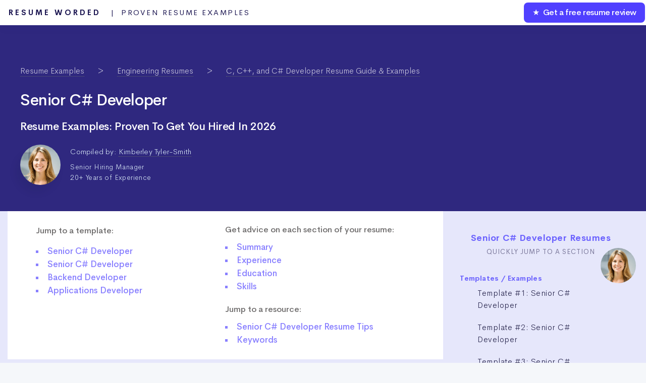

--- FILE ---
content_type: text/html; charset=UTF-8
request_url: https://resumeworded.com/senior-c-sharp-developer-resume-example
body_size: 59511
content:

 <!DOCTYPE HTML>

<html>
	<head>


		<title>Senior C# Developer Resume Examples for 2026 | Resume Worded</title>
		<meta charset="utf-8" />
		<meta name="viewport" content="width=device-width, initial-scale=1" />
		<link rel="stylesheet" href="assets/css/main.css" />

		<link rel="stylesheet" href="assets/css/new-email-login-form.css" />
		<link rel="stylesheet" href="assets/css/loginpage.css" />
		<link rel="stylesheet" href="assets/css/linkedin-home.css" />
		<link rel="stylesheet" href="assets/css/updated-results.css">
		<link rel="stylesheet" href="assets/css/updated-signup-modal.css" />
		<link rel="stylesheet" href="assets/css/jquery.modal.min.css">
		<link rel="stylesheet" href="assets/css/updated-templates-2.css" />
		<link rel="stylesheet" type="text/css" href="//cdn.jsdelivr.net/npm/slick-carousel@1.8.1/slick/slick.css"/>
		<link rel="stylesheet" href="assets/css/resume-guides.css?v=6">
		<link rel="stylesheet" href="assets/css/resume-guides-revamp-just-single-pages.css?v=1">
		<link rel="canonical" href="https://resumeworded.com/senior-c-sharp-developer-resume-example" />
		
		<!-- Global Site Tag (gtag.js) - Google Analytics -->
<script async src="https://www.googletagmanager.com/gtag/js?id=UA-107196030-1"></script>
<script>
  window.dataLayer = window.dataLayer || [];
  function gtag(){dataLayer.push(arguments)};
  gtag('js', new Date());

  // gtag('config', 'UA-107196030-1');
   gtag('config', 'UA-107196030-1', { 'optimize_id': 'GTM-WHF9HCS'});

</script>


<!-- Facebook Pixel Code -->
<!-- <script>
  !function(f,b,e,v,n,t,s)
  {if(f.fbq)return;n=f.fbq=function(){n.callMethod?
  n.callMethod.apply(n,arguments):n.queue.push(arguments)};
  if(!f._fbq)f._fbq=n;n.push=n;n.loaded=!0;n.version='2.0';
  n.queue=[];t=b.createElement(e);t.async=!0;
  t.src=v;s=b.getElementsByTagName(e)[0];
  s.parentNode.insertBefore(t,s)}(window, document,'script',
  'https://connect.facebook.net/en_US/fbevents.js');
  fbq('init', '183785632528591');
  fbq('track', 'PageView');
</script>
<noscript><img height="1" width="1" style="display:none"
  src="https://www.facebook.com/tr?id=183785632528591&ev=PageView&noscript=1"
/></noscript> -->
<!-- End Facebook Pixel Code -->







		<!--[if lte IE 8]><link rel="stylesheet" href="assets/css/ie8.css" /><![endif]-->
		<!--[if lte IE 9]><link rel="stylesheet" href="assets/css/ie9.css" /><![endif]-->

		<meta name="description" content="A recruiter-approved Senior C# Developer resume example in Google Docs and Word format, with insights from hiring managers in the industry. Updated for 2026." />
		<meta name="image" content="https://resumeworded.com/assets/images/site-preview-score.png" />
		<!-- Schema.org for Google -->
		<meta itemprop="name" content="Senior C# Developer Resume Examples for 2026 | Resume Worded" />
		<meta itemprop="description" content="A recruiter-approved Senior C# Developer resume example in Google Docs and Word format, with insights from hiring managers in the industry. Updated for 2026." />
		<meta itemprop="image" content="https://resumeworded.com/assets/images/site-preview-score.png" />
		<!-- Twitter -->
		<meta name="twitter:card" content="summary_large_image" />
		<meta name="twitter:title" content="Senior C# Developer Resume Examples for 2026 | Resume Worded" />
		<meta name="twitter:description" content="A recruiter-approved Senior C# Developer resume example in Google Docs and Word format, with insights from hiring managers in the industry. Updated for 2026." />
		<meta name="twitter:site" content="@resumeworded" />
		<meta name="twitter:image:src" content="https://resumeworded.com/assets/images/site-preview-score.png" />
		<!-- Open Graph general (Facebook, Pinterest & Google+) -->
		<meta name="og:title" content="Senior C# Developer Resume Examples for 2026 | Resume Worded" />
		<meta name="og:description" content="A recruiter-approved Senior C# Developer resume example in Google Docs and Word format, with insights from hiring managers in the industry. Updated for 2026." />
		<meta name="og:image" content="https://resumeworded.com/assets/images/site-preview-score.png" />
		<meta name="og:url" content="https://resumeworded.com/senior-c-sharp-developer-resume-example" />
		<meta name="og:site_name" content="Senior C# Developer Resume Examples for 2026 | Resume Worded" />
		<meta name="fb:app_id" content="1452389864878566" />
		<meta name="og:type" content="website" />


	</head>
		<body class="homepage">
			<script src="assets/js/jquery.min.3.3.1.js"></script>
			

		<div id="page-wrapper">

			<!-- Header -->
				<div id="header-wrapper" class="analyser-homepage" style="background: #2f287f;">
					






<div id="header" class="container-template">

	<!-- Logo -->
	
		<h1 id="rw-logo" style="position:fixed;">
			<a href="https://resumeworded.com">Resume Worded<span style="font-weight: 400;letter-spacing: 2.5px" class="hide-for-mobile"> &nbsp; | &nbsp;Proven Resume Examples<span></span></span></a>
		</h1> 

	
	<!-- Nav -->
		<nav id="nav">
	    <ul>
	        <li class="nav-bar-link-cta">
	            <a href="https://resumeworded.com/free-resume-review">&#9733; &nbsp;Get a free resume review</a>
	        </li>
	    </ul>
	</nav>
</div>




<style>
	#nav > ul > li.nav-bar-link-cta {
    	background: #5040ff;
    	font-weight: 550;
    	letter-spacing: -0.4px;
    	color:#fff !important;
    	border-radius: 8px;
    	margin:2px;
    	height:40px;
    	line-height: 40px;
    	font-size: 16px;
	}

	#nav > ul > li > a {
	    color: #fff !important;
	}

	/* only update where screen width is greater than mobile width */
	@media (min-width: 737px) {


	}

	@media (max-width: 736px) {
		#rw-logo a {
			font-size: 14px;
    		line-height: 2.5em;
    		color: #1a1450;
		}
		#rw-logo {
			background: white;
			border-radius: 5px;
			padding: 0px 15px;
    		border: 2px solid #646bf7;
		}
		.hide-for-mobile {
			display: none;
		}
	}


</style>








			<br><br>

				<div>
					<section class="header-for-new-resume-single-pages">
		                  								<div class="section-breadcrumb">
									<ol class="breadcrumb">
										<li class="breadcrumb-item">
											<a href="resume-examples">Resume Examples</a>
										</li>
										<li class="breadcrumb-item">
											<a href="engineering-resume-examples-and-templates">Engineering Resumes</a>
										</li>
										<li class="breadcrumb-item">
											<a href="c-developer-resume-examples">C, C++, and C# Developer Resume Guide & Examples</a>
										</li>
									</ol>
								</div>

								<script type="application/ld+json">{"@context":"https://schema.org","@type":"BreadcrumbList","itemListElement":[
									{"@type":"ListItem","position":1,"name":"Resume Examples","item":"https://resumeworded.com/resume-examples"},
									{"@type":"ListItem","position":2,"name":"Engineering Resumes","item":"https://resumeworded.com/engineering-resume-examples-and-templates"},
									{"@type":"ListItem","position":3,"name":"C, C++, and C# Developer Resume Guide","item":"https://resumeworded.com/c-developer-resume-examples"},
									{"@type":"ListItem","position":4,"name":"Senior C# Developer Resume Example","item":"https://resumeworded.com/senior-c-sharp-developer-resume-example"}]}
								</script>
								
							
							<div class="">
								<h1>Senior C# Developer <br/>
									<span style="font-size: 0.7em !important;">Resume Examples: Proven To Get You Hired In 2026</span></h1>
								<div class="author-resume-guide">
					                    		<img loading="lazy" class="author-resume-guide-circle-img" style="height:100%;" src="https://resumeworded.com/assets/images/kimberley-tyler-smith.png" alt="Hiring Manager for Senior C# Developer Roles">
					                    		<div class="author-details-container">Compiled by:
					                    		
					                    			<a href="https://resumeworded.com/author-profile/kimberley-tyler-smith" target="_blank">Kimberley Tyler-Smith</a><br>
					                    			<div class="author-subtitle">	
						                    			Senior Hiring Manager<br>
						                    			20+ Years of Experience
					                    			</div>
					                    		</div>
					                    		<script type="application/ld+json">
													{
													  "@context": "http://schema.org",
													  "@type": "Article",
													  "author": [
													    {
													      "@type": "Person",
													      "name": "Kimberley Tyler-Smith",
													      "jobTitle": "VP, Executive at Resume Worded",
													      "url": "https://resumeworded.com/author-profile/kimberley-tyler-smith"
													    }
													  ],
													  "publisher": {
													    "@type": "Organization",
													    "name": "Resume Worded",
													    "url": "https://www.resumeworded.com"
													  }
													}
											    </script>
				                    	</div>
				                    	
							</div>
							<br><br> 

					</section>
				</div>

				<div class="main-content-container">
					<div class="inner-content-container">
						
						<div class="inner-right-container">

							
							<div class="smr-main-section" style="display: block;padding-top:0em !important;">


									<div class="template-section-details">
										<div class="contents-of-article" style="margin-bottom: 0px;padding-left: 0px;padding-right: 0px;">
											<div class="contents-of-article-column">
												<p>Jump to a template:</p>
																									<li>
														<a data-scroll="senior-c-sharp-developer1" href="#senior-c-sharp-developer1" class="dot">
															<span>Senior C# Developer</span>
														</a>
													</li>
												
																									<li>
														<a data-scroll="senior-c-sharp-developer2" href="#senior-c-sharp-developer2" class="dot">
															<span>Senior C# Developer</span>
														</a>
													</li>
																									<li>
														<a data-scroll="senior-c-sharp-developer3" href="#senior-c-sharp-developer3" class="dot">
															<span>Backend Developer</span>
														</a>
													</li>
																									<li>
														<a data-scroll="senior-c-sharp-developer4" href="#senior-c-sharp-developer4" class="dot">
															<span>Applications Developer</span>
														</a>
													</li>
												
											</div><div class="contents-of-article-column">
																								<p style="padding-bottom: 10px;padding-top: 0px;line-height: 1.5;">Get advice on each section of your resume:</p>
																								<li>
														<a data-scroll="sectiontips_summary" href="#sectiontips_summary" class="dot">
															<span>Summary</span>
														</a>
													</li>
			                													<li>
														<a data-scroll="sectiontips_experience" href="#sectiontips_experience" class="dot">
															<span>Experience</span>
														</a>
													</li>
			                													<li>
														<a data-scroll="sectiontips_education" href="#sectiontips_education" class="dot">
															<span>Education</span>
														</a>
													</li>
			                													<li>
														<a data-scroll="sectiontips_skills" href="#sectiontips_skills" class="dot">
															<span>Skills</span>
														</a>
													</li>
			                										
												<p style="padding-bottom: 10px;padding-top: 20px;line-height: 1.5;">Jump to a resource:</p>
																						<li>
											<a data-scroll="tips_section" href="#tips_section" class="dot">
												<span>Senior C# Developer Resume Tips</span>
											</a>
										</li>
										
												<li>
											<a data-scroll="skills_section" href="#skills_section" class="dot">
												<span>Keywords</span>
											</a>
										</li>

										
									

									


											</div>		
										</div>	
								</div>


								<style>
										.slick-next {
											font-size: 5em;
										}

										.regular-full-width-text-container .side-by-side-right {
											width: 100%;
											text-align: center;
										}
										#embed-smr-lead-open {
											text-align: center;
											padding-bottom: 40px;
										}
								</style>


								<!-- <div class="template-section-details" style="padding-bottom:45px;"> -->
									<!-- <div class="toc-subtitle" style="">Jump to a template</div> -->
									<!-- <div class=" alt-header-template"> -->
										
										<!-- <h2>Senior C# Developer Resume Template</h2> -->
										<!-- <h2>Download in Google Doc, Word or PDF for free. Designed to pass resume screening software in 2022.</h2>  -->
										<!-- quick links

											- link to each resume templates, e.g. data engineer #1, data engineer #2, etc, as well as text based templates
											- 



	

										 -->
									<!-- </div> -->
								<!-- </div> -->







								<a name="single-template-link"></a>
								<div class="" id="single-template-link">
								<!-- check if there are multiple templates -->
								
								
										<a name="#senior-c-sharp-developer1"></a>

												<div class="template-section-details-wider nav-section" id="senior-c-sharp-developer1">

													<div class="core-template-container">
														
														<div class="core-template-container-left">
															<span style="font-size: 16px;letter-spacing: -0.4px;font-weight: 400;">Google Docs Template #1 </span>
															<h2 style="padding-top: 10px;">Senior C# Developer Resume Sample</h2>
															<p>As a Senior C# Developer, you're the experienced hand guiding the ship, analyzing system requirements, writing clean, testable code and providing technical support for C# applications. You've mastered the art of creating software that's efficient, reliable, and adaptive. In the tech world, trends shift quickly, so staying informed about the latest innovations and best practices in C# development, such as .NET, .NET Core and cloud technology, is key. When crafting your resume, it's important to convey not just your expertise in C#, but also your versatility with different tech stacks and your ability to lead and mentor junior developers.<br />
<br />
In the face of an industry that's constantly evolving, companies are more interested than ever in your ability to learn and adapt, especially when it comes to adopting new methodologies or practices. Your resume needs to demonstrate your ability to problem-solve and your commitment to continual learning. Additionally, with the rise of remote working, it's crucial to highlight your proficiency in working in dynamically structured teams and excellent communication skills.</p>

																<div class="template-download-btn-container">
																 
																	<a href="#buypromodal" rel="modal:open" class="buy-btn-for-template-minikit" template_name="Senior C# Developer" template_slug="senior-c-sharp-developer" image_href="senior-c-sharp-developer2.png"> 
													                    	<span class="download-resume-template-btn">
													                    		Buy Template (Word + Google Docs) &nbsp;<i class="fab fa-google-drive"></i> 
													                    	</span>
											                    	</a>
																	<a href="#signupmodal" rel="modal:open" style="border-bottom: 0px;">
																		<span class="white-btn">
																			Download Resume in PDF &nbsp;<i class="far fa-file-pdf"></i>
																		</span>
																	</a>
																
														</div>


															<div class="template-image-container-top-bar">
																<div class="tab-elemnt-template-container screenshot-tab active">
																	<i class="fas fa-image"></i> &nbsp;Screenshot
																</div>
																<div class="tab-elemnt-template-container pdf-tab" data-pdf-url="https://drive.google.com/file/d/1az_UZ2ONNkxoSX5uww3UeoE8Z6aHA4J6/preview">
																	<i class="fas fa-list-ul"></i> &nbsp;Text Version
																</div>
															</div>




															<div class="template-image-container">

																

																<a data-fancybox="gallery" href="https://resumeworded.com/assets/images/resume-guides/senior-c-sharp-developer2.png" data-caption="A resume screenshot for a Senior C# Developer role.">
											                    	<img src="https://resumeworded.com/assets/images/resume-guides/senior-c-sharp-developer2.png" alt="A resume screenshot for a Senior C# Developer role." title="Senior C# Developer resume example" loading="lazy"/>
										                    	</a>

										                    	<div class="loader-for-gdrive-pdf" style="display:none;"><div class="spinner-for-gdrive-pdf"></div>  <p>We're just getting the template ready for you, just a second left.</p></div>
									                    	</div>


														</div>

													
														<div class="core-template-container-right">
															<div class="right-cta-box">
																<!-- <h3>Recruiter Insight: Why this resume works in 2022</h3> -->
																<h3>Tips to help you write your Senior C# Developer resume in 2026</h3>
																
																																	<div class="sidebar-element" >
																		<div class="how-to-step-contents-text tip-text-contents" >
																		<h4><i class="fas fa-lightbulb"></i>&nbsp;&nbsp; Highlight Complex C# Projects</h4>
																																					<p> Showcase your seniority and expertise by elaborating on complex C# projects that you've successfully completed. Discuss the challenges faced, your role in overcoming those challenges, and the impact your solutions had on business outcomes. 

</p>
																		
																		
																		<div style='font-size: 0.9em;margin-top: 10px;'>Also see: <a href='https://resumeworded.com/blog/projects-on-resume/'>How to List Projects on a Resume</a></div>																		 </div><div class="how-to-step-contents-image">
																		 																				<a data-fancybox="image" href="assets/images/resume-guides/how-to-images/projects.png" data-caption="Highlight Complex C# Projects - Senior C# Developer Resume" style="border-bottom: 0px;">
																			<img src="assets/images/resume-guides/how-to-images/projects.png?job-title=senior-c-sharp-developer" alt="Highlight Complex C# Projects - Senior C# Developer Resume" loading="lazy"/>
																			<br>
																			<div class="expand-template-btn">
																				<i class="fas fa-search-plus"></i> Expand</a>
																			</div></a>
																																					</div>
																	</div>
																																	<div class="sidebar-element" >
																		<div class="how-to-step-contents-text tip-text-contents" >
																		<h4><i class="fas fa-lightbulb"></i>&nbsp;&nbsp; Emphasize Leadership Skills</h4>
																																					<p> As a Senior C# Developer, you're expected to guide and mentor junior team members. Highlight instances where you've taken the lead in project execution, trained juniors, or coordinated with cross-functional teams to demonstrate your leadership skills.</p>
																		
																		
																		<div style='font-size: 0.9em;margin-top: 10px;'>Also see: <a href='https://resumeworded.com/blog/leadership-skills-on-resume/'>Recruiter View: How To Show Leadership Skills on Your Resume</a></div>																		 </div><div class="how-to-step-contents-image">
																		 																				<a data-fancybox="image" href="assets/images/resume-guides/how-to-images/leadership.jpg" data-caption="Emphasize Leadership Skills - Senior C# Developer Resume" style="border-bottom: 0px;">
																			<img src="assets/images/resume-guides/how-to-images/leadership.jpg?job-title=senior-c-sharp-developer" alt="Emphasize Leadership Skills - Senior C# Developer Resume" loading="lazy"/>
																			<br>
																			<div class="expand-template-btn">
																				<i class="fas fa-search-plus"></i> Expand</a>
																			</div></a>
																																					</div>
																	</div>
																															</div>
														</div>
													</div>
												</div>
									
										<a name="#senior-c-sharp-developer2"></a>

												<div class="template-section-details-wider nav-section" id="senior-c-sharp-developer2">

													<div class="core-template-container">
														
														<div class="core-template-container-left">
															<span style="font-size: 16px;letter-spacing: -0.4px;font-weight: 400;">Google Docs Template #2 </span>
															<h2 style="padding-top: 10px;">Senior C# Developer Resume Sample</h2>
															<p>Senior C# developers play a managerial role in the information technology (IT) department. They are involved in every single phase of the software development process. They design programming features and architecture, coordinate, and monitor junior C# developers, provide instructions, run code reviews, debug, and perform risk analysis. <br />
<br />
To become a senior C# programmer, you need more than six years of experience in the field. Some companies also ask for a bachelor’s degree in Computer Science or a related field, and others will prioritize experience other education. <br />
</p>

																<div class="template-download-btn-container">
																 
																	<a href="#buypromodal" rel="modal:open" class="buy-btn-for-template-minikit" template_name="Senior C# Developer" template_slug="senior-c-sharp-developer" image_href="senior-c-sharp-developer.png"> 
													                    	<span class="download-resume-template-btn">
													                    		Buy Template (Word + Google Docs) &nbsp;<i class="fab fa-google-drive"></i> 
													                    	</span>
											                    	</a>
																	<a href="#signupmodal" rel="modal:open" style="border-bottom: 0px;">
																		<span class="white-btn">
																			Download Resume in PDF &nbsp;<i class="far fa-file-pdf"></i>
																		</span>
																	</a>
																
														</div>


															<div class="template-image-container-top-bar">
																<div class="tab-elemnt-template-container screenshot-tab active">
																	<i class="fas fa-image"></i> &nbsp;Screenshot
																</div>
																<div class="tab-elemnt-template-container pdf-tab" data-pdf-url="https://drive.google.com/file/d/1M-RCWkhwi8lGYMKaX1Flzk3zUGXTXpEp/preview">
																	<i class="fas fa-list-ul"></i> &nbsp;Text Version
																</div>
															</div>




															<div class="template-image-container">

																

																<a data-fancybox="gallery" href="https://resumeworded.com/assets/images/resume-guides/senior-c-sharp-developer.png" data-caption="Senior C# developer resume examples">
											                    	<img src="https://resumeworded.com/assets/images/resume-guides/senior-c-sharp-developer.png" alt="Senior C# developer resume examples" title="Senior C# Developer resume example" loading="lazy"/>
										                    	</a>

										                    	<div class="loader-for-gdrive-pdf" style="display:none;"><div class="spinner-for-gdrive-pdf"></div>  <p>We're just getting the template ready for you, just a second left.</p></div>
									                    	</div>


														</div>

													
														<div class="core-template-container-right">
															<div class="right-cta-box">
																<!-- <h3>Recruiter Insight: Why this resume works in 2022</h3> -->
																<h3>Tips to help you write your Senior C# Developer resume in 2026</h3>
																
																																	<div class="sidebar-element" >
																		<div class="how-to-step-contents-text tip-text-contents" >
																		<h4><i class="fas fa-lightbulb"></i>&nbsp;&nbsp; Demonstrate your ability to work with large teams.  </h4>
																																					<p> Senior C# developers must be able to deal with other developers. That’s why demonstrating your teamwork skills will improve your odds of landing a new job. You can do this by mentioning all the past teams you’ve worked with and your role in that department.
 
  </p>
																		
																		
																		<div style='font-size: 0.9em;margin-top: 10px;'>Also see: <a href='http://resumeworded.com/teamwork-on-resume-key-advice'>How To Demonstrate Teamwork on Your Resume</a></div>																		 </div><div class="how-to-step-contents-image">
																		 																				<a data-fancybox="image" href="assets/images/resume-guides/how-to-images/teamwork.jpg" data-caption="Demonstrate your ability to work with large teams. - Senior C# Developer Resume" style="border-bottom: 0px;">
																			<img src="assets/images/resume-guides/how-to-images/teamwork.jpg?job-title=senior-c-sharp-developer" alt="Demonstrate your ability to work with large teams. - Senior C# Developer Resume" loading="lazy"/>
																			<br>
																			<div class="expand-template-btn">
																				<i class="fas fa-search-plus"></i> Expand</a>
																			</div></a>
																																					</div>
																	</div>
																																	<div class="sidebar-element" >
																		<div class="how-to-step-contents-text tip-text-contents" >
																		<h4><i class="fas fa-lightbulb"></i>&nbsp;&nbsp; Mention your accomplishments with C#. </h4>
																																					<p> To get this high-level position, you must demonstrate you’re an experienced asset. That’s why it’s crucial to include accomplishments. You can mention some of the projects you’ve worked on recently and how you overcame challenges. Try to prioritize the projects you used C#. </p>
																		
																		
																		<div style='font-size: 0.9em;margin-top: 10px;'>Also see: <a href='https://resumeworded.com/resume-accomplishments-key-advice'>Examples of Resume Accomplishments</a></div>																		 </div><div class="how-to-step-contents-image">
																		 																				<a data-fancybox="image" href="assets/images/resume-guides/how-to-images/bullet-point.png" data-caption="Mention your accomplishments with C#. - Senior C# Developer Resume" style="border-bottom: 0px;">
																			<img src="assets/images/resume-guides/how-to-images/bullet-point.png?job-title=senior-c-sharp-developer" alt="Mention your accomplishments with C#. - Senior C# Developer Resume" loading="lazy"/>
																			<br>
																			<div class="expand-template-btn">
																				<i class="fas fa-search-plus"></i> Expand</a>
																			</div></a>
																																					</div>
																	</div>
																															</div>
														</div>
													</div>
												</div>
									
									</div>


									












	

		<div class="sk-sample-resume-container-master">

							 
	



	 <a name="#senior-c-sharp-developer3"></a>

	 <div class="template-section-details-wider nav-section" id="senior-c-sharp-developer3">


			 <div class="core-template-container-left">
				<span style="font-size: 16px;letter-spacing: -0.4px;font-weight: 400;">Text Template #3 </span>
				<h2 style="padding-top: 10px;">Senior C# Developer Resume Sample</h2>
			</div>


			<div id="resume1" class="sk-sample-resume-container indented-container">

				<div class="sk-sample-resume-header-">
					<div class='sk-sample-resume-name'>Your Name</div>
					<div class='sk-sample-resume-job-title-header'>Senior C# Developer</div>
					<div class='sk-sample-resume-contact-details'>
						<span class='sk-sample-resume-location'>City, Country</span> &nbsp;&bull;&nbsp;
						<span class='sk-sample-resume-number'>(123) 456-789</span> &nbsp;&bull;&nbsp;
						<span class='sk-sample-resume-email'><a href="/cdn-cgi/l/email-protection" class="__cf_email__" data-cfemail="cdb4a2b8bfa3aca0a88dbfa8beb8a0a8baa2bfa9a8a9e3aea2a0">[email&#160;protected]</a></span> &nbsp;&bull;&nbsp;
						<span class='sk-sample-resume-linkedin-url'>linkedin.com/in/your-profile</span>
					</div>
				</div>

				<div class='sk-sample-resume-heading'>EXPERIENCE</div>
				<div class='sk-sample-resume-single-work-exp-container'><div class='sk-sample-resume-single-work-exp-details'><div class='sk-sample-resume-header'><span class='sk-sample-resume-job-title-and-location'><strong class='sk-sample-resume-job-title'>Microsoft</strong> <span class='dont-show-on-mobile sk-sample-resume-job-location'></span></span><span class='sk-sample-resume-date'>June 2016 - Present</span></div><div class='sk-sample-resume-role'>Senior Software Engineer</div></div><div class='sk-sample-resume-content'>Implemented DevOps, decreasing development cycle by 70%.</div><div class='sk-sample-resume-content'>Spearheaded an agile team of 5, increasing productivity by 50%.</div><div class='sk-sample-resume-content'>Directed backend development of 3 high-traffic web applications, increasing server performance by 30%.</div><div class='sk-sample-resume-content'>Invented a refurbished code review process, reducing bugs in production by 60%.</div><div class='sk-sample-resume-content'>Programmed e-commerce payment system, processing over $500K in transactions annually.</div></div><div class='sk-sample-resume-single-work-exp-container'><div class='sk-sample-resume-single-work-exp-details'><div class='sk-sample-resume-header'><span class='sk-sample-resume-job-title-and-location'><strong class='sk-sample-resume-job-title'>Resume Worded</strong> <span class='dont-show-on-mobile sk-sample-resume-job-location'></span></span><span class='sk-sample-resume-date'>January 2014 - May 2016</span></div><div class='sk-sample-resume-role'>Mid-Level C# Developer</div></div><div class='sk-sample-resume-content'>Significantly improved system's security by implementing advanced threat detection algorithms.</div><div class='sk-sample-resume-content'>Optimized database queries, improving load times by 35%.</div><div class='sk-sample-resume-content'>Modularized over 15K lines of monolithic system code, improving maintainability.</div></div><div class='sk-sample-resume-single-work-exp-container'><div class='sk-sample-resume-single-work-exp-details'><div class='sk-sample-resume-header'><span class='sk-sample-resume-job-title-and-location'><strong class='sk-sample-resume-job-title'>IBM</strong> <span class='dont-show-on-mobile sk-sample-resume-job-location'></span></span><span class='sk-sample-resume-date'>December 2011 - December 2013</span></div><div class='sk-sample-resume-role'>Junior C# Developer</div></div><div class='sk-sample-resume-content'>Assisted in the transition from .NET 4.0 to .NET 4.5</div><div class='sk-sample-resume-content'>Originated unit testing coverage that increased overall project coverage by 25%.</div><div class='sk-sample-resume-content'>Reduced debugging time by 20% by designing and implementing support tools for troubleshooting software issues.</div></div>				<div class='sk-sample-resume-heading'>EDUCATION</div>
				<div class='sk-sample-resume-single-work-exp-container'><div class='sk-sample-resume-single-work-exp-details'><div class='sk-sample-resume-header'><span class='sk-sample-resume-job-title-and-location'><strong class='sk-sample-resume-job-title'>Resume Worded Academic Center</strong> <span class='dont-show-on-mobile sk-sample-resume-job-location'></span></span><span class='sk-sample-resume-date'>June 2016</span></div><div class='sk-sample-resume-role'>Master's in Computer Science</div></div><div class='sk-sample-resume-content'>Thesis: Performance Optimization in C# Applications</div></div><div class='sk-sample-resume-single-work-exp-container'><div class='sk-sample-resume-single-work-exp-details'><div class='sk-sample-resume-header'><span class='sk-sample-resume-job-title-and-location'><strong class='sk-sample-resume-job-title'>Resume Worded University</strong> <span class='dont-show-on-mobile sk-sample-resume-job-location'></span></span><span class='sk-sample-resume-date'>December 2011</span></div><div class='sk-sample-resume-role'>Bachelor of Engineering - Software Engineering</div></div><div class='sk-sample-resume-content'>Concentration in Application Development</div><div class='sk-sample-resume-content'>Awards: Resume Worded Scholar Award</div></div>				<div class='sk-sample-resume-heading'>SKILLS</div>
													<div class='sk-sample-resume-heading'>OTHER</div>
					<div class='sk-sample-resume-skill-group-container'><span class='sk-sample-resume-skill-group'>Certifications</span>: <span class='sk-sample-resume-skill-line'>Microsoft Certified: Azure Developer Associate (2020), Certified Scrum Master (2018)</span></div><div class='sk-sample-resume-skill-group-container'><span class='sk-sample-resume-skill-group'>Leadership & Volunteering</span>: <span class='sk-sample-resume-skill-line'>Mentor at Code for Good, Microsoft C# Community Group Leader</span></div><div class='sk-sample-resume-skill-group-container'><span class='sk-sample-resume-skill-group'>Projects</span>: <span class='sk-sample-resume-skill-line'>Developed an inventory management system for a retail store, Contributed to an open-source C# project for performance testing on GitHub</span></div>						 	</div>


 	</div>







	 <a name="#senior-c-sharp-developer4"></a>

	 <div class="template-section-details-wider nav-section" id="senior-c-sharp-developer4">


			 <div class="core-template-container-left">
				<span style="font-size: 16px;letter-spacing: -0.4px;font-weight: 400;">Text Template #4 </span>
				<h2 style="padding-top: 10px;">Backend Developer Resume Sample</h2>
			</div>


			<div id="resume2" class="sk-sample-resume-container indented-container">

				<div class="sk-sample-resume-header-">
					<div class='sk-sample-resume-name'>Your Name</div>
					<div class='sk-sample-resume-job-title-header'>Backend Developer</div>
					<div class='sk-sample-resume-contact-details'>
						<span class='sk-sample-resume-location'>City, Country</span> &nbsp;&bull;&nbsp;
						<span class='sk-sample-resume-number'>(123) 456-789</span> &nbsp;&bull;&nbsp;
						<span class='sk-sample-resume-email'><a href="/cdn-cgi/l/email-protection" class="__cf_email__" data-cfemail="6e17011b1c000f030b2e1c0b1d1b030b19011c0a0b0a400d0103">[email&#160;protected]</a></span> &nbsp;&bull;&nbsp;
						<span class='sk-sample-resume-linkedin-url'>linkedin.com/in/your-profile</span>
					</div>
				</div>

				<div class='sk-sample-resume-heading'>EXPERIENCE</div>
				<div class='sk-sample-resume-single-work-exp-container'><div class='sk-sample-resume-single-work-exp-details'><div class='sk-sample-resume-header'><span class='sk-sample-resume-job-title-and-location'><strong class='sk-sample-resume-job-title'>Coached.com</strong> <span class='dont-show-on-mobile sk-sample-resume-job-location'></span></span><span class='sk-sample-resume-date'>May 2015 - Present</span></div><div class='sk-sample-resume-role'>Senior Backend Developer</div></div><div class='sk-sample-resume-content'>Incorporated <span class="highlight-in-template" data-tooltip="OOP: Notice how we include keywords like OOP into our work experience sections">OOP</span> concepts in C# development, minimizing redundancy in the code by 45%</div><div class='sk-sample-resume-content'>Managed a critical system upgrade project leading to a system performance improvement of 40%</div><div class='sk-sample-resume-content'>Managed a team of 5 developers to include a test-driven development (TDD) approach.</div><div class='sk-sample-resume-content'>Devised a new code deployment pipeline, reducing the release cycle timeline by 35%.</div><div class='sk-sample-resume-content'>Implemented an effective error logging process, reducing system downtime by 29%.</div></div><div class='sk-sample-resume-single-work-exp-container'><div class='sk-sample-resume-single-work-exp-details'><div class='sk-sample-resume-header'><span class='sk-sample-resume-job-title-and-location'><strong class='sk-sample-resume-job-title'>Oracle</strong> <span class='dont-show-on-mobile sk-sample-resume-job-location'></span></span><span class='sk-sample-resume-date'>January 2011 - April 2015</span></div><div class='sk-sample-resume-role'>C# Backend Developer</div></div><div class='sk-sample-resume-content'>Worked on C# and .NET framework to develop dynamic web applications.</div><div class='sk-sample-resume-content'>Applied <span class="highlight-in-template" data-tooltip="Notice how we include keywords like this one into our work experience sections">agile methodologies</span> to deliver features ahead of schedule.</div><div class='sk-sample-resume-content'>Successfully implemented and deployed a multi-tier architecture project boosting application performance by 50%.</div></div><div class='sk-sample-resume-single-work-exp-container'><div class='sk-sample-resume-single-work-exp-details'><div class='sk-sample-resume-header'><span class='sk-sample-resume-job-title-and-location'><strong class='sk-sample-resume-job-title'>Resume Worded</strong> <span class='dont-show-on-mobile sk-sample-resume-job-location'></span></span><span class='sk-sample-resume-date'>March 2009 - December 2010</span></div><div class='sk-sample-resume-role'>Junior Backend Developer</div></div><div class='sk-sample-resume-content'>Performed root cause analysis to troubleshoot and fix recurring bugs.</div><div class='sk-sample-resume-content'>Co-wrote an effective data-driven application, allowing for improved data retrieval.</div><div class='sk-sample-resume-content'>Supported system upgrade and database migration projects.</div></div>				<div class='sk-sample-resume-heading'>EDUCATION</div>
				<div class='sk-sample-resume-single-work-exp-container'><div class='sk-sample-resume-single-work-exp-details'><div class='sk-sample-resume-header'><span class='sk-sample-resume-job-title-and-location'><strong class='sk-sample-resume-job-title'>Resume Worded Institute</strong> <span class='dont-show-on-mobile sk-sample-resume-job-location'></span></span><span class='sk-sample-resume-date'>May 2015</span></div><div class='sk-sample-resume-role'>Microsoft Certified: Azure Developer Associate</div></div><div class='sk-sample-resume-content'>Part-time study alongside Senior Backend Developer role at Coached.com</div></div><div class='sk-sample-resume-single-work-exp-container'><div class='sk-sample-resume-single-work-exp-details'><div class='sk-sample-resume-header'><span class='sk-sample-resume-job-title-and-location'><strong class='sk-sample-resume-job-title'>Resume Worded University</strong> <span class='dont-show-on-mobile sk-sample-resume-job-location'></span></span><span class='sk-sample-resume-date'>February 2009</span></div><div class='sk-sample-resume-role'>Master's degree in Computer Science and Engineering</div></div><div class='sk-sample-resume-content'>Specialized course work in Database Systems and Distributed Systems</div></div>				<div class='sk-sample-resume-heading'>SKILLS</div>
				<div class='sk-sample-resume-skill-group-container'><span class='sk-sample-resume-skill-group'>Programming Languages</span>: <span class='sk-sample-resume-skill-line'>C#, Python, Java, SQL, JavaScript, Bash</span></div><div class='sk-sample-resume-skill-group-container'><span class='sk-sample-resume-skill-group'>Frameworks/Libraries</span>: <span class='sk-sample-resume-skill-line'>.NET, ASP.NET, Entity Framework, .NET Core, LINQ, XUnit</span></div><div class='sk-sample-resume-skill-group-container'><span class='sk-sample-resume-skill-group'>Databases</span>: <span class='sk-sample-resume-skill-line'>MS SQL Server, Oracle, MySQL, MongoDB, Redis</span></div><div class='sk-sample-resume-skill-group-container'><span class='sk-sample-resume-skill-group'>Tools & Platforms</span>: <span class='sk-sample-resume-skill-line'>Microsoft Azure, Docker, Jenkins, AWS, Git, Apache Kafka, Jira</span></div>									<div class='sk-sample-resume-heading'>OTHER</div>
					<div class='sk-sample-resume-skill-group-container'><span class='sk-sample-resume-skill-group'>Certifications</span>: <span class='sk-sample-resume-skill-line'>Oracle Certified Professional, Java SE 7 Programmer</span></div><div class='sk-sample-resume-skill-group-container'><span class='sk-sample-resume-skill-group'>Leadership & Volunteering</span>: <span class='sk-sample-resume-skill-line'>Mentor and speaker at the local coding bootcamp, helping new programmers enter the industry</span></div><div class='sk-sample-resume-skill-group-container'><span class='sk-sample-resume-skill-group'>Projects</span>: <span class='sk-sample-resume-skill-line'>Developed a personal project 'Book Tracker', a web app to manage and track books read</span></div><div class='sk-sample-resume-skill-group-container'><span class='sk-sample-resume-skill-group'>Continued Education</span>: <span class='sk-sample-resume-skill-line'>Attending Coursera 'Algorithm Specialization', improving problem solving skills</span></div>						 	</div>


 	</div>







	 <a name="#senior-c-sharp-developer5"></a>

	 <div class="template-section-details-wider nav-section" id="senior-c-sharp-developer5">


			 <div class="core-template-container-left">
				<span style="font-size: 16px;letter-spacing: -0.4px;font-weight: 400;">Text Template #5 </span>
				<h2 style="padding-top: 10px;">Applications Developer Resume Sample</h2>
			</div>


			<div id="resume3" class="sk-sample-resume-container indented-container">

				<div class="sk-sample-resume-header-">
					<div class='sk-sample-resume-name'>Your Name</div>
					<div class='sk-sample-resume-job-title-header'>Applications Developer</div>
					<div class='sk-sample-resume-contact-details'>
						<span class='sk-sample-resume-location'>City, Country</span> &nbsp;&bull;&nbsp;
						<span class='sk-sample-resume-number'>(123) 456-789</span> &nbsp;&bull;&nbsp;
						<span class='sk-sample-resume-email'><a href="/cdn-cgi/l/email-protection" class="__cf_email__" data-cfemail="dfa6b0aaadb1beb2ba9fadbaacaab2baa8b0adbbbabbf1bcb0b2">[email&#160;protected]</a></span> &nbsp;&bull;&nbsp;
						<span class='sk-sample-resume-linkedin-url'>linkedin.com/in/your-profile</span>
					</div>
				</div>

				<div class='sk-sample-resume-heading'>EXPERIENCE</div>
				<div class='sk-sample-resume-single-work-exp-container'><div class='sk-sample-resume-single-work-exp-details'><div class='sk-sample-resume-header'><span class='sk-sample-resume-job-title-and-location'><strong class='sk-sample-resume-job-title'>Resume Worded</strong> <span class='dont-show-on-mobile sk-sample-resume-job-location'></span></span><span class='sk-sample-resume-date'>January 2017 - Present</span></div><div class='sk-sample-resume-role'>Senior Applications Developer</div></div><div class='sk-sample-resume-content'>Implemented CI/CD principles in application development, reducing time-to-market by 45%.</div><div class='sk-sample-resume-content'>Coordinated technical strategy meetings, setting a clear development roadmap for 2 major projects.</div><div class='sk-sample-resume-content'>Lead a project which developed a new application feature, increasing user engagement by 20%.</div><div class='sk-sample-resume-content'>Proposed and developed a fault-tolerant system, which led to zero downtime during critical server crashes.</div><div class='sk-sample-resume-content'>Constructed an innovative automated testing setup, resultantly finding and fixing 80% more bugs before production.</div></div><div class='sk-sample-resume-single-work-exp-container'><div class='sk-sample-resume-single-work-exp-details'><div class='sk-sample-resume-header'><span class='sk-sample-resume-job-title-and-location'><strong class='sk-sample-resume-job-title'>Facebook</strong> <span class='dont-show-on-mobile sk-sample-resume-job-location'></span></span><span class='sk-sample-resume-date'>February 2014 - December 2016</span></div><div class='sk-sample-resume-role'>C# Applications Developer</div></div><div class='sk-sample-resume-content'>Developed a series of features with the .NET framework resulting in 15% user base growth.</div><div class='sk-sample-resume-content'>Managed software debugging, error handling, and recovery procedures.</div><div class='sk-sample-resume-content'>Devised efficient code architecture that delivered 35% improved system resilience.</div></div><div class='sk-sample-resume-single-work-exp-container'><div class='sk-sample-resume-single-work-exp-details'><div class='sk-sample-resume-header'><span class='sk-sample-resume-job-title-and-location'><strong class='sk-sample-resume-job-title'>Coached.com</strong> <span class='dont-show-on-mobile sk-sample-resume-job-location'></span></span><span class='sk-sample-resume-date'>January 2012 - January 2014</span></div><div class='sk-sample-resume-role'>Junior C# Developer</div></div><div class='sk-sample-resume-content'>Contributed to seamless software migrations, ensuring 100% data integrity.</div><div class='sk-sample-resume-content'>Revised and optimized codebase, resulting in 20% more maintainability and flexibility.</div><div class='sk-sample-resume-content'>Facilitated end-user training for new software features implemented.</div></div>				<div class='sk-sample-resume-heading'>EDUCATION</div>
				<div class='sk-sample-resume-single-work-exp-container'><div class='sk-sample-resume-single-work-exp-details'><div class='sk-sample-resume-header'><span class='sk-sample-resume-job-title-and-location'><strong class='sk-sample-resume-job-title'>Resume Worded Institute</strong> <span class='dont-show-on-mobile sk-sample-resume-job-location'></span></span><span class='sk-sample-resume-date'>June 2011</span></div><div class='sk-sample-resume-role'>Master of Science - Computer Science</div></div><div class='sk-sample-resume-content'>Specialization in Application Development</div></div><div class='sk-sample-resume-single-work-exp-container'><div class='sk-sample-resume-single-work-exp-details'><div class='sk-sample-resume-header'><span class='sk-sample-resume-job-title-and-location'><strong class='sk-sample-resume-job-title'>Resume Worded University</strong> <span class='dont-show-on-mobile sk-sample-resume-job-location'></span></span><span class='sk-sample-resume-date'>May 2009</span></div><div class='sk-sample-resume-role'>Bachelor of Technology - Information Technology</div></div><div class='sk-sample-resume-content'>Relevant Coursework: Data Structures, Algorithms, Computer Networks, Web Technologies</div><div class='sk-sample-resume-content'>Part of the University Tech Fest Organizing Committee</div></div>				<div class='sk-sample-resume-heading'>SKILLS</div>
				<div class='sk-sample-resume-skill-group-container'><span class='sk-sample-resume-skill-group'>Programming Languages</span>: <span class='sk-sample-resume-skill-line'>C#, C++, Python, HTML, Java, CSS</span></div><div class='sk-sample-resume-skill-group-container'><span class='sk-sample-resume-skill-group'>Web Technologies</span>: <span class='sk-sample-resume-skill-line'>RESTful API, XML, JSON, JQuery</span></div><div class='sk-sample-resume-skill-group-container'><span class='sk-sample-resume-skill-group'>Databases</span>: <span class='sk-sample-resume-skill-line'>SQL Server, PostgreSQL, MongoDB</span></div><div class='sk-sample-resume-skill-group-container'><span class='sk-sample-resume-skill-group'>Tools & Frameworks</span>: <span class='sk-sample-resume-skill-line'>Visual Studio, .NET, ASP.NET MVC, MS Azure</span></div>									<div class='sk-sample-resume-heading'>OTHER</div>
					<div class='sk-sample-resume-skill-group-container'><span class='sk-sample-resume-skill-group'>Certifications</span>: <span class='sk-sample-resume-skill-line'>Microsoft Certified: Azure Developer Associate, Certified Information Systems Security Professional (CISSP)</span></div><div class='sk-sample-resume-skill-group-container'><span class='sk-sample-resume-skill-group'>Conferences & Workshops</span>: <span class='sk-sample-resume-skill-line'>Participated in DockerCon EU, Attended Agile Software Development Workshop</span></div><div class='sk-sample-resume-skill-group-container'><span class='sk-sample-resume-skill-group'>Projects</span>: <span class='sk-sample-resume-skill-line'>Developed an internal app for tracking employee productivity during Covid-19</span></div><div class='sk-sample-resume-skill-group-container'><span class='sk-sample-resume-skill-group'>Awards & Recognition</span>: <span class='sk-sample-resume-skill-line'>Team of the Quarter award at Facebook, 2016&2015 MVP Developer at Coached.com</span></div>						 	</div>


 	</div>













</div>

	





















								<style>
#tips_section .sidebar-element ul, #tips_section .sidebar-element blockquote, #section_tips_section .sidebar-element ul, #section_tips_section .sidebar-element blockquote {
    list-style: disc;
    padding-left: 25px;
    color: #52575c;
    font-size: 0.9em !important;
/*    font-family: "Cerebri Sans", sans-serif;*/
    font-weight: 300;
    margin-bottom: 40px;
    margin-top: 20px;

}

  #section_tips_section .sidebar-element ul, #section_tips_section .sidebar-element blockquote {
    margin-right: 20px;
  }

  #section_tips_section blockquote p {
    margin-top: 0px;
    padding-bottom: 5px;
  }

#tips_section .sidebar-element ul:not(.rg-goodexample):not(.rg-badexample),
#section_tips_section .sidebar-element ul:not(.rg-goodexample):not(.rg-badexample) {
    /* Your CSS properties */
    margin-bottom: 0px;
    margin-top: 0px;
}


.rg-goodexample, .rg-badexample {
    color: #52575c;
    font-size: 0.9em !important;
    font-family: "Cerebri Sans", sans-serif;
    font-weight: 300;
    letter-spacing: 0.3px;
    line-height: 1.7;
    border: 1px solid #adadad;
    border-radius: 0;
    padding: 20px;
    position: relative; /* Added for positioning the pseudo-elements */
    font-family: 'Helvetica',Arial,sans-serif;
}

.rg-badexample {
    box-shadow: 5px 5px 0 0 #fde3e0, 5px 5px 0 1px #adadad;
    background: #fff6f6;
}

.rg-badexample::before {
    content: '× BAD';
    font-weight: bold;
    position: absolute;
    right: 0px;
    top: -35px;
    background: #fff6f6;
    padding: 3px 12px;
    /* border-left: 1px solid; */
    border: 1px solid #adadad;
    border-bottom: 0px;
    color: #ff0000;
}

.rg-goodexample {
    box-shadow: 5px 5px 0 0 #dafdda, 5px 5px 0 1px #adadad;
    background: #edffed;
}

.rg-goodexample::before {
    content: '✓ GOOD';
    font-weight: bold;
    position: absolute;
    right: 0px;
    top: -35px;
    background: #edffed;
    padding: 3px 12px;
    /* border-left: 1px solid; */
    border: 1px solid #adadad;
    border-bottom: 0px;
    color: #00ad00;
}

#tips_section .sidebar-element h4 {
	font-size: 1.1em;
}

#section_tips_section .sidebar-element h4 {
	font-size: 1.1em;
    padding-top: 30px;
}

#section_tips_section .sidebar-element {
    padding: 0px;
    margin-left: 0px;
    margin-right: 0px;
    border-left: 0px solid #c3b0f6;
}

#section_tips_section h2 {
	  font-size: 1.4em;
    letter-spacing: -0.5px;
    color: #6b63fe;
}
  

#section_tips_section h3 {
color: #4447ef;
    letter-spacing: 1px;
    font-family: "Cerebri Sans";
    font-size: 1.2em;
    font-weight: 600;
    margin-top: 25px;
    margin-bottom: 0px;
    padding-bottom: 15px;
    
    cursor: pointer;
    border: 1px solid #d3cee3;
    border-bottom: 2px solid #d3cee3;
    background: #f2f3ff;
    margin-left: -25px;
    margin-right: -25px;
    padding-left: 25px;
    padding-top: 15px;
}
  
.category_type_container {
	    border-left: 3px dashed #d3cee3;
    margin-left: -25px;
    margin-right: -25px;
    padding-left: 25px;
    padding-right: 25px;
}
#section_tips_section {
    background: #f4f6fe;
    padding-bottom: 50px;
}  

#section_tips_section .core-template-container {

	background: #f4f6fe;
}

.category_type_container {
	background: white;
	padding-top: 20px;

    padding-bottom: 20px;
}

.main-section-tip-contents-accompanyingtip {
    background: #f2f6ff;
    border-left: 3px solid #7266ff;
    padding: 15px;
    margin-top: 20px;
    font-size: 18px;
    line-height: 1.5;
}
.tip-image-explanation {
	text-align: center;
}

.tip-image-explanation img {
	max-width: 800px;
	min-width: 100px;
	width:92%;
	padding-top:20px;
	margin:0 auto;
	
}

								</style>


     <div class="template-section-details-wider nav-section" id="tips_section">
        <div class="core-template-container">
            <div class="regular-full-width-text-container">
                <h2>Senior C# Developer Resume Tips</h2>
                                                            <p>As a hiring manager who has recruited for companies like Microsoft, Amazon, and Google, I've seen countless resumes for senior C# developer positions. In this article, I'll share insider tips on what makes a resume stand out and get noticed by top employers. By following these tips, you can craft a compelling resume that showcases your skills, experience, and impact in a way that grabs the attention of hiring managers and lands you interviews.</p>                                                                                <div class="sidebar-element">
                            <h4><i class="fas fa-lightbulb"></i>&nbsp;&nbsp; Highlight your technical expertise</h4>
                            <p>Employers want to see that you have deep technical knowledge and hands-on experience with C# and related technologies. Instead of just listing the technologies you know, provide concrete examples of how you've used them to deliver results:</p><ul class='rg-goodexample'><li>Developed and maintained 10+ ASP.NET web applications using C#, MVC, and Entity Framework, serving 50K+ daily active users</li><li>Optimized SQL Server database queries, improving application performance by 30%</li></ul><p>Avoid simply listing technologies without context, like this:</p><ul class='rg-badexample'><li>C#, .NET, ASP.NET, SQL Server, JavaScript, HTML, CSS</li></ul>                            <div class="tip-image-explanation"><a data-fancybox="image" href="assets/images/resume-guides/bullet-point-samples/senior-c-sharp-developer.jpeg" data-caption="Bullet Point Samples for Senior C# Developer" style="border-bottom: 0px;"><img src="assets/images/resume-guides/bullet-point-samples/senior-c-sharp-developer.jpeg" alt="Bullet Point Samples for Senior C# Developer" loading="lazy"/><br><div class="expand-template-btn"><i class="fas fa-search-plus"></i> Expand</a></div></a></div>                        </div>
                                                                                <div class="sidebar-element">
                            <h4><i class="fas fa-lightbulb"></i>&nbsp;&nbsp; Show your impact with metrics</h4>
                            <p>The best way to catch a hiring manager's attention is by quantifying your achievements with hard numbers. Did you improve performance, reduce costs, or ship features faster? Put metrics front and center:</p><ul class='rg-goodexample'><li>Led a team of 5 developers to deliver new product features 20% ahead of schedule</li><li>Reduced AWS hosting costs by $50K annually by re-architecting infrastructure</li><li>Mentored and trained 3 junior developers, improving team velocity by 25%</li></ul><p>Avoid vague, unquantified statements like:</p><ul class='rg-badexample'><li>Worked on application development projects</li><li>Helped improve system performance</li><li>Mentored junior team members</li></ul>                                                    </div>
                                                                                <div class="sidebar-element">
                            <h4><i class="fas fa-lightbulb"></i>&nbsp;&nbsp; Tailor your resume to the job description</h4>
                            <p>Hiring managers want to see that you have the specific skills and experience they're looking for. Carefully review the job description and optimize your resume accordingly:</p><ul class='rg-goodexample'><li>Job description requires experience with cloud platforms? Highlight your work with Azure, AWS, or GCP</li><li>Position mentions agile methodologies? Showcase your experience with Scrum, Kanban, or XP</li></ul><p>Avoid submitting a generic, untailored resume. Instead, customize your resume for each job application to improve your chances of landing an interview.</p>                                                    </div>
                                                                                <div class="sidebar-element">
                            <h4><i class="fas fa-lightbulb"></i>&nbsp;&nbsp; Showcase your leadership and collaboration skills</h4>
                            <p>Senior developers aren't just great coders - they're also strong leaders and collaborators. Highlight your experience leading projects, mentoring junior developers, and collaborating with cross-functional teams:</p><ul class='rg-goodexample'><li>Led a team of 8 developers and designers to launch a new mobile app, generating $1M+ in revenue</li><li>Collaborated with product managers and UX designers to define and implement new features</li><li>Mentored 5 junior developers, providing code reviews and technical guidance</li></ul><p>Don't focus solely on your technical skills. Showcasing your leadership and collaboration abilities can help you stand out from other applicants.</p>                                                    </div>
                                                                                <div class="sidebar-element">
                            <h4><i class="fas fa-lightbulb"></i>&nbsp;&nbsp; Include relevant projects and contributions</h4>
                            <p>Have you worked on any notable open-source projects or side projects that showcase your skills? Include them on your resume, even if they weren't part of your day job:</p><ul class='rg-goodexample'><li>Contributed 50+ pull requests to a popular open-source C# library, improving performance and fixing bugs</li><li>Built and launched a side project using ASP.NET Core and React, attracting 10K+ monthly users</li></ul><p>Don't limit your resume to just your professional experience. Including relevant projects and contributions can demonstrate your passion, initiative, and technical abilities.</p>                                                    </div>
                                                                                <div class="sidebar-element">
                            <h4><i class="fas fa-lightbulb"></i>&nbsp;&nbsp; Highlight your problem-solving skills</h4>
                            <p>Employers want to hire senior developers who can solve complex problems and overcome technical challenges. Use your resume to showcase your problem-solving abilities:</p><ul class='rg-goodexample'><li>Diagnosed and fixed a critical memory leak in a production application, reducing downtime by 95%</li><li>Designed and implemented a new microservices architecture, improving scalability and maintainability</li></ul><blockquote>Tackled a challenging bug that was causing intermittent crashes in our flagship product. By diving deep into the codebase and using advanced debugging techniques, I was able to identify and fix the root cause of the issue, improving application stability and customer satisfaction.</blockquote><p>Avoid generic statements that don't showcase your problem-solving skills:</p><ul class='rg-badexample'><li>Worked on bug fixes and feature enhancements</li><li>Participated in code reviews and testing</li></ul>                                                    </div>
                                                </div>
        </div>
    </div>


<div class="template-section-details-wider nav-section" id="section_tips_section">
    <div class="core-template-container">
        <div class="regular-full-width-text-container">
            <h2>Writing Your Senior C# Developer Resume: Section By Section</h2>
            <div class="section-navigation">
            	Jump to the section you're working on:<br> 
                                    <a href="#sectiontips_summary">Summary</a> |
                                    <a href="#sectiontips_experience">Experience</a> |
                                    <a href="#sectiontips_education">Education</a> |
                                    <a href="#sectiontips_skills">Skills</a> |
                            </div>
                                                    <a name="section_summary" ></a>
                        <h3 class="category-header" data-target=".category_summary"><i class="fas fa-user-tie"></i> &nbsp;&nbsp;Summary</h3>
                        <div class="category_type_container category_summary nav-section" id="sectiontips_summary">
                                                        <p>A resume summary is an optional section that highlights your most impressive and relevant qualifications for the job. While not required, it can be a powerful way to provide additional context about your career journey and goals, especially if you are a career changer or have a lot of experience. However, avoid using an objective statement, as it is outdated and focuses on your needs rather than the employer's.</p><p>When writing your summary for a Senior C# Developer position, focus on your technical expertise, problem-solving skills, and leadership abilities. Tailor your summary to the specific requirements of the job posting and showcase how you can add value to the organization. Remember to keep it concise, no more than a few sentences or a short paragraph.</p>                    
                				            <a data-fancybox="image" href="assets/images/resume-guides/how-to-images/resume-summary.png?job-title=senior-c-developer" data-caption="How to write a resume summary if you are applying for a Senior C# Developer resume" style="border-bottom: 0px;">
											<div class="resume-summary-example-img-container-with-expand">
											
											<div class="resume-summary-example-img-container" style="max-width: 220px;margin: 0 auto;">
												
													<img class="" src="assets/images/resume-guides/how-to-images/resume-summary.png?job-title=senior-c-developer" loading="lazy" alt="How to write a resume summary if you are applying for a Senior C# Developer resume"/>
												
											</div>	
											<div class="expand-template-btn">
														<i class="fas fa-search-plus"></i> Expand
												</div>
											</div>
											</a>

											<!-- <blockquote>
												To learn how to write an effective resume summary for your Senior C# Developer resume, or figure out if you need one, please read <a href="https://resumeworded.com/senior-c-sharp-developer-resume-summary-examples" target="_blank" style="border-bottom: 1px solid;">Senior C# Developer Resume Summary Examples</a>, or <a href="https://resumeworded.com/senior-c-sharp-developer-resume-objective-examples" target="_blank" style="border-bottom: 1px solid;">Senior C# Developer Resume Objective Examples</a>.

											</blockquote> -->
					            
				            
				        

                                                                <div class="sidebar-element">
                        <h4>1. Highlight your C# expertise and technical skills</h4>


                        <div class="main-section-tip-contents"><p>Your summary should emphasize your proficiency in C# and other relevant technologies. Mention your years of experience, key projects, and technical accomplishments. For example:</p><blockquote class='rg-goodexample'>Senior C# Developer with 8+ years of experience building robust, scalable applications using .NET framework. Skilled in ASP.NET, MVC, and SQL Server. Led development of a high-traffic e-commerce platform that increased sales by 20%.</blockquote><p>Avoid using generic phrases or soft skills without providing context. Instead of simply stating you have 'strong communication skills', demonstrate how you used those skills to achieve results:</p><ul class='rg-badexample'><li>Senior C# Developer with strong communication skills</li></ul><ul class='rg-goodexample'><li>Senior C# Developer who collaborates cross-functionally to deliver high-quality software solutions. Worked closely with product and QA teams to launch a mobile app with 100k+ downloads.</li></ul></div>


                        
                        
                        <div class="main-section-tip-contents-accompanyingtip"><i class="fas fa-lightbulb"></i> &nbsp;&nbsp;Use the <a href="https://resumeworded.com/targeted-resume">Targeted Resume</a> tool to check if your summary and overall resume include the right mix of hard and soft skills for the Senior C# Developer position you're targeting.</div>
                    </div>
                

                                                                <div class="sidebar-element">
                        <h4>2. Showcase your leadership and problem-solving abilities</h4>


                        <div class="main-section-tip-contents"><p>As a senior-level developer, employers want to see evidence of your ability to lead projects, mentor junior developers, and solve complex problems. Use your summary to highlight these qualities with specific examples.</p><p>Effective summaries for Senior C# Developers often mention:</p><ul><li>Experience leading development teams or projects</li><li>Mentoring or training junior developers</li><li>Collaborating with cross-functional teams</li><li>Solving complex technical challenges</li><li>Implementing best practices and coding standards</li></ul><p>Remember to quantify your achievements whenever possible. Avoid vague statements like 'proven track record'. Instead, provide concrete examples of your impact:</p><blockquote class='rg-goodexample'>Senior C# Developer who led a team of 5 developers to re-architect a legacy application, improving performance by 50% and reducing maintenance costs by $200k annually. Passionate about mentoring junior developers and implementing clean code principles.</blockquote></div>


                        
                        
                        <div class="main-section-tip-contents-accompanyingtip"><i class="fas fa-lightbulb"></i> &nbsp;&nbsp;After crafting your summary, use the <a href="#rw-generic-modal" rel="modal:open">Score My Resume</a> tool to get instant feedback on the strength of your resume based on criteria hiring managers care about, such as impact, brevity, and specificity.</div>
                    </div>
                

                            </div>                        <a name="section_experience" ></a>
                        <h3 class="category-header" data-target=".category_experience"><i class="fas fa-briefcase"></i> &nbsp;&nbsp;Experience</h3>
                        <div class="category_type_container category_experience nav-section" id="sectiontips_experience">
                                                        <p>Your work experience section is the most important part of your resume as a senior C# developer. It's where you show hiring managers that you have the right mix of technical skills and experience to excel in the role.</p><p>Let's break down each step to writing an effective work experience section that will impress employers and land you interviews.</p>                    
                

                                                                <div class="sidebar-element">
                        <h4>1. Focus on your most relevant C# experience</h4>


                        <div class="main-section-tip-contents"><p>Emphasize your most relevant and recent experience as a C# developer. Hiring managers want to see that you have a track record of success in similar roles.</p><p>For example, instead of this:</p><ul class='rg-badexample'><li>Worked on various software development projects using different programming languages</li></ul><p>Focus on your C# expertise:</p><ul class='rg-goodexample'><li>Developed and maintained enterprise-level C# applications for a large financial services company</li><li>Led a team of developers to architect and implement a high-performance C# backend system</li></ul><p>The more specific you can be about your C# experience and accomplishments, the better. Aim to show a progression of increasing responsibility and impact over time.</p></div>


                        
                        
                        <div class="main-section-tip-contents-accompanyingtip"><i class="fas fa-lightbulb"></i> &nbsp;&nbsp;Not sure if your resume highlights your most relevant experience? Try our <a href="https://resumeworded.com/targeted-resume">Targeted Resume</a> tool. It analyzes your resume against a specific job description and provides actionable recommendations to better align your resume.</div>
                    </div>
                

                                                                <div class="sidebar-element">
                        <h4>2. Use strong C# action verbs</h4>


                        <div class="main-section-tip-contents"><p>When describing your experience, use strong action verbs that showcase your C# development skills and impact. Some powerful verbs for a senior C# developer include:</p><ul><li>Architected</li><li>Engineered</li><li>Developed</li><li>Programmed</li><li>Coded</li><li>Debugged</li><li>Refactored</li><li>Optimized</li></ul><p>For example:</p><ul class='rg-goodexample'><li>Architected and developed a scalable C# .NET backend for a high-traffic e-commerce site</li><li>Refactored and optimized legacy C# codebase, improving application performance by 50%</li></ul><p>Using strong, specific verbs helps paint a vivid picture of your capabilities and accomplishments. Avoid bland, generic phrases like "responsible for" or "worked on".</p></div>


                        
                        <div class="tip-image-explanation"><a data-fancybox="image" href="assets/images/resume-guides/bullet-point-samples-action-verbs/senior-c-sharp-developer.jpeg" data-caption="Action Verbs for Senior C# Developer" style="border-bottom: 0px;"><img src="assets/images/resume-guides/bullet-point-samples-action-verbs/senior-c-sharp-developer.jpeg" alt="Action Verbs for Senior C# Developer" loading="lazy"/><br><div class="expand-template-btn"><i class="fas fa-search-plus"></i> Expand</a></div></a></div>
                        <div class="main-section-tip-contents-accompanyingtip"><i class="fas fa-lightbulb"></i> &nbsp;&nbsp;<p>Use a variety of action verbs throughout your work experience to keep your writing engaging and avoid repetition. Consider using a thesaurus to find powerful synonyms.</p></div>
                    </div>
                

                                                                <div class="sidebar-element">
                        <h4>3. Showcase your technical skills and tools</h4>


                        <div class="main-section-tip-contents"><p>Highlight your expertise with key technologies, tools, and methodologies relevant to C# development. Hiring managers often scan for specific keywords.</p><p>Some important skills and technologies to include as a senior C# developer:</p><ul><li>C# .NET Framework</li><li>ASP.NET MVC</li><li>SQL Server</li><li>Azure</li><li>Microservices architecture</li><li>Agile/Scrum methodologies</li><li>Git</li></ul><blockquote>Developed and maintained enterprise C# .NET applications leveraging ASP.NET MVC, SQL Server, and Azure. Utilized Agile/Scrum methodologies and Git for version control.</blockquote><p>Weave in your technical proficiencies naturally as you describe your experience. Show how you've applied your skills to real projects and challenges.</p></div>


                        
                        
                        <div class="main-section-tip-contents-accompanyingtip"><i class="fas fa-lightbulb"></i> &nbsp;&nbsp;Make sure your skills section also includes a targeted list of your top C# skills. Our <a href="#rw-generic-modal" rel="modal:open">Score My Resume</a> tool can analyze your resume and provide feedback on how well your skills align with what employers are looking for.</div>
                    </div>
                

                                                                <div class="sidebar-element">
                        <h4>4. Quantify your impact with metrics</h4>


                        <div class="main-section-tip-contents"><p>Whenever possible, use specific numbers and metrics to quantify your impact and achievements. This helps hiring managers understand the scope and significance of your work.</p><p>For example, instead of:</p><ul class='rg-badexample'><li>Improved application performance</li></ul><p>Quantify the improvement:</p><ul class='rg-goodexample'><li>Optimized C# codebase and database queries, reducing average page load time from 3.5 seconds to 1.2 seconds</li><li>Developed a new C# backend architecture that increased system throughput by 125% and supported 10M+ daily active users</li></ul><p>Think about the measurable business outcomes your work has driven. Metrics can include things like application speed, user growth, revenue impact, cost savings, or uptime improvements. Numbers are a powerful way to showcase your value.</p></div>


                        
                        
                        <div class="main-section-tip-contents-accompanyingtip"><i class="fas fa-lightbulb"></i> &nbsp;&nbsp;If you don't have exact metrics, it's okay to estimate or use ranges. The key is to provide tangible evidence of your success and impact as a C# developer. Recruiters will take notice!</div>
                    </div>
                

                            </div>                        <a name="section_education" ></a>
                        <h3 class="category-header" data-target=".category_education"><i class="fas fa-graduation-cap"></i> &nbsp;&nbsp;Education</h3>
                        <div class="category_type_container category_education nav-section" id="sectiontips_education">
                                                        <p>Your education section is a critical part of your resume as a senior C# developer. It should showcase your relevant educational background and demonstrate your commitment to learning and staying up-to-date with the latest technologies. Here are some key tips to keep in mind when writing your education section:</p>                    <div class="tip-image-explanation"><a data-fancybox="image" href="assets/images/resume-guides/education-samples/senior-c-sharp-developer.jpeg" data-caption="How To Write An Education Section - Senior C# Developer Roles" style="border-bottom: 0px;"><img src="assets/images/resume-guides/education-samples/senior-c-sharp-developer.jpeg" alt="How To Write An Education Section - Senior C# Developer Roles" loading="lazy"/><br><div class="expand-template-btn"><i class="fas fa-search-plus"></i> Expand</a></div></a></div>
                

                                                                <div class="sidebar-element">
                        <h4>1. List your degrees in reverse chronological order</h4>


                        <div class="main-section-tip-contents"><p>Start with your most recent degree and work backwards. This will ensure that your highest level of education is prominently displayed at the top of your resume.</p><p>Here's an example of how to list your education in reverse chronological order:</p><blockquote class='rg-goodexample'><p>Master of Science in Computer Science, XYZ University</p><p>Bachelor of Science in Software Engineering, ABC College</p></blockquote></div>


                        
                        
                        <div class="main-section-tip-contents-accompanyingtip"><i class="fas fa-lightbulb"></i> &nbsp;&nbsp;If you have multiple degrees, consider listing only the most relevant ones to keep your resume concise.</div>
                    </div>
                

                                                                <div class="sidebar-element">
                        <h4>2. Include relevant coursework and projects</h4>


                        <div class="main-section-tip-contents"><p>If you are a recent graduate or have completed coursework that is directly related to C# development, consider including it in your education section. This can help demonstrate your knowledge and skills to potential employers.</p><p>However, avoid listing every course you've ever taken. Instead, focus on those that are most relevant to the job you're applying for, such as:</p><ul class='rg-goodexample'><li>Advanced C# Programming</li><li>Software Architecture and Design</li><li>Database Management Systems</li></ul></div>


                        
                        
                        <div class="main-section-tip-contents-accompanyingtip"><i class="fas fa-lightbulb"></i> &nbsp;&nbsp;If you completed any notable projects as part of your coursework, consider mentioning them briefly in your education section or in a separate 'Projects' section.</div>
                    </div>
                

                                                                <div class="sidebar-element">
                        <h4>3. Keep it short and sweet for senior roles</h4>


                        <div class="main-section-tip-contents"><p>If you are a senior C# developer with several years of experience, your education section should be brief and to the point. Employers will be more interested in your professional experience and accomplishments than your educational background.</p><p>Here's an example of what not to do:</p><blockquote class='rg-badexample'><p>Bachelor of Science in Computer Science, XYZ University, 1995-1999</p><p>Relevant Coursework: Introduction to Programming, Data Structures and Algorithms, Operating Systems, Computer Networks, Software Engineering, Database Systems, Artificial Intelligence, Computer Graphics, Senior Project</p><p>GPA: 3.8/4.0</p><p>Dean's List: Fall 1996, Spring 1997, Fall 1998</p></blockquote><p>Instead, keep it short and sweet:</p><blockquote class='rg-goodexample'><p>B.S. Computer Science, XYZ University</p></blockquote></div>


                        
                        
                        <div class="main-section-tip-contents-accompanyingtip"><i class="fas fa-lightbulb"></i> &nbsp;&nbsp;If you graduated more than 10-15 years ago, consider removing the graduation year to avoid potential age discrimination.</div>
                    </div>
                

                                                                <div class="sidebar-element">
                        <h4>4. Include relevant certifications</h4>


                        <div class="main-section-tip-contents"><p>If you have earned any certifications that are relevant to C# development or the specific job you're applying for, consider including them in your education section. This can help demonstrate your expertise and commitment to professional development.</p><p>Some examples of relevant certifications for senior C# developers include:</p><ul class='rg-goodexample'><li>Microsoft Certified: Azure Developer Associate</li><li>AWS Certified Developer - Associate</li><li>Scrum Master Certification</li></ul><p>However, avoid listing certifications that are not directly related to the job or are outdated.</p></div>


                        
                        
                        <div class="main-section-tip-contents-accompanyingtip"><i class="fas fa-lightbulb"></i> &nbsp;&nbsp;If you have several certifications, consider creating a separate 'Certifications' section to keep your education section focused on your formal degrees.</div>
                    </div>
                

                            </div>                        <a name="section_skills" ></a>
                        <h3 class="category-header" data-target=".category_skills"><i class="fas fa-tools"></i> &nbsp;&nbsp;Skills</h3>
                        <div class="category_type_container category_skills nav-section" id="sectiontips_skills">
                                                        <p>The skills section of your resume is a critical component that showcases your technical abilities and expertise to potential employers. As a senior C# developer, it's essential to highlight your proficiency in relevant programming languages, frameworks, and tools that align with the job requirements. In this section, we'll guide you through the process of crafting a compelling skills section that effectively communicates your value to hiring managers.</p>                    
                

                                                                <div class="sidebar-element">
                        <h4>1. Prioritize relevant C# skills</h4>


                        <div class="main-section-tip-contents"><p>When listing your skills, focus on those that are most relevant to the senior C# developer position you're applying for. Review the job description carefully and identify the key skills and technologies mentioned.</p><p>Here's an example of a well-structured skills section for a senior C# developer:</p><blockquote class='rg-goodexample'><ul><li><strong>Programming Languages</strong>: C#, .NET, ASP.NET, SQL, JavaScript</li><li><strong>Frameworks</strong>: .NET Core, Entity Framework, Angular, React</li><li><strong>Tools</strong>: Visual Studio, Git, Azure DevOps, NUnit</li></ul></blockquote><p>By organizing your skills into categories and highlighting the most relevant ones, you demonstrate your expertise and alignment with the job requirements.</p></div>


                        
                        
                        <div class="main-section-tip-contents-accompanyingtip"><i class="fas fa-lightbulb"></i> &nbsp;&nbsp;To ensure your skills section is tailored to the job, consider using a tool like Resume Worded's <a href="https://resumeworded.com/targeted-resume">Targeted Resume</a>. It analyzes your resume against the job description and provides feedback on how well your skills match the requirements.</div>
                    </div>
                

                                                                <div class="sidebar-element">
                        <h4>2. Avoid listing outdated or irrelevant skills</h4>


                        <div class="main-section-tip-contents"><p>While it's tempting to include a wide range of skills to showcase your versatility, it's crucial to avoid listing outdated or irrelevant skills. Hiring managers are looking for candidates with expertise in modern technologies and frameworks.</p><p>Here's an example of a skills section that includes outdated and irrelevant skills:</p><blockquote class='rg-badexample'><ul><li>C#, .NET, ASP.NET, VB.NET, MS Office, Windows 95, Fortran</li></ul></blockquote><p>Instead, focus on skills that are currently in demand and relevant to the senior C# developer role, such as:</p><blockquote class='rg-goodexample'><ul><li><strong>Programming Languages</strong>: C#, .NET Core, ASP.NET Core</li><li><strong>Frameworks</strong>: Entity Framework Core, ASP.NET Web API, Blazor</li><li><strong>Cloud Technologies</strong>: Azure, AWS, Docker, Kubernetes</li></ul></blockquote></div>


                        
                        
                        <div class="main-section-tip-contents-accompanyingtip"><i class="fas fa-lightbulb"></i> &nbsp;&nbsp;Keep in mind that including outdated skills like VB.NET or Windows 95 may raise concerns about your current expertise and ability to adapt to modern technologies. Stick to skills that demonstrate your proficiency in the latest tools and frameworks used in C# development.</div>
                    </div>
                

                                                                <div class="sidebar-element">
                        <h4>3. Tailor your skills to pass applicant tracking systems (ATS)</h4>


                        <div class="main-section-tip-contents"><p>Many companies use applicant tracking systems (ATS) to screen resumes based on specific keywords and skills. To increase your chances of passing the ATS and reaching the hiring manager, make sure to include relevant keywords from the job description in your skills section.</p><p>For example, if the job description mentions experience with "ASP.NET MVC" and "Entity Framework," include these specific terms in your skills section:</p><blockquote class='rg-goodexample'><ul><li><strong>Frameworks</strong>: ASP.NET MVC, Entity Framework, .NET Core, Angular</li></ul></blockquote><p>By incorporating the exact keywords used in the job description, you demonstrate your relevance and increase the likelihood of your resume being selected by the ATS for further review.</p></div>


                        
                        
                        <div class="main-section-tip-contents-accompanyingtip"><i class="fas fa-lightbulb"></i> &nbsp;&nbsp;To optimize your resume for ATS, consider using Resume Worded's <a href="#rw-generic-modal" rel="modal:open">Score My Resume</a> tool. It analyzes your resume against key criteria hiring managers care about, including the presence of relevant skills, and provides actionable feedback to improve your chances of passing the ATS.</div>
                    </div>
                

                                                                <div class="sidebar-element">
                        <h4>4. Showcase proficiency levels for key skills</h4>


                        <div class="main-section-tip-contents"><p>To provide hiring managers with a clear understanding of your expertise, consider indicating proficiency levels for your key skills. This helps differentiate your strengths and highlights the areas where you excel.</p><p>Here's an example of how you can showcase proficiency levels in your skills section:</p><blockquote class='rg-goodexample'><ul><li>C# (Expert)</li><li>ASP.NET Core (Advanced)</li><li>Entity Framework (Advanced)</li><li>Angular (Intermediate)</li><li>Azure (Intermediate)</li></ul></blockquote><p>By using terms like "Expert," "Advanced," or "Intermediate," you give hiring managers a quick overview of your skill levels and help them assess your suitability for the role.</p></div>


                        
                        
                        <div class="main-section-tip-contents-accompanyingtip"><i class="fas fa-lightbulb"></i> &nbsp;&nbsp;Be honest and accurate when indicating proficiency levels. Overinflating your skills may backfire during technical interviews or on the job. If you're unsure about your proficiency level for a particular skill, err on the side of caution and choose a lower level to avoid misrepresenting your abilities.</div>
                    </div>
                

                                        </div>
                    </div>
    </div>
</div>
<script data-cfasync="false" src="/cdn-cgi/scripts/5c5dd728/cloudflare-static/email-decode.min.js"></script><script>
$(document).ready(function(){
    $('.category-header').click(function(){
        var target = $(this).data('target');
        $(target).slideToggle(); // This toggles the visibility of the category container
    });
});
</script>




<a name="skills_section"></a>



								<div class="template-section-details-wider nav-section" id="skills_section">
									<div class="core-template-container" style="padding-bottom: 0px;">
										
										<div class="core-template-container-left" style="padding-bottom: 0px;">
											<h2>Skills For Senior C# Developer Resumes</h2>
												<p style="margin-bottom: 0px;">Here are examples of popular skills from Senior C# Developer job descriptions that you can include on your resume.</p>
												
											<!-- download button? -->
											<ul class="skills-list-main">

													

													<li class="skill-element" data-clipboard-text="Linux" >Linux</li>
													

													<li class="skill-element" data-clipboard-text="Object-Oriented Programming (OOP)" >Object-Oriented Programming (OOP)</li>
													

													<li class="skill-element" data-clipboard-text="AngularJS" >AngularJS</li>
													

													<li class="skill-element" data-clipboard-text="C#" >C#</li>
													

													<li class="skill-element" data-clipboard-text="XML" >XML</li>
													

													<li class="skill-element" data-clipboard-text="HTML" >HTML</li>
													

													<li class="skill-element" data-clipboard-text="Programming" >Programming</li>
													

													<li class="skill-element" data-clipboard-text="Cascading Style Sheets (CSS)" >Cascading Style Sheets (CSS)</li>
													

													<li class="skill-element" data-clipboard-text="Git" >Git</li>
													

													<li class="skill-element" data-clipboard-text="RESTful WebServices" >RESTful WebServices</li>
																							</ul>

											
											<div style="text-align: center;"><a target="_blank" href="https://resumeworded.com/resume-keyword-scanner"><span class="download-resume-template-btn">Match Your Resume To These Skills</span></a></div>

											<h2>Skills Word Cloud For Senior C# Developer Resumes</h2>
											<p style="border-bottom: 0px">This word cloud highlights the important keywords that appear on Senior C# Developer job descriptions and resumes. 
												The bigger the word, the more frequently it appears on job postings, and the more likely you should include it in your resume.</p> 


											<div class="word-cloud-container" style="max-width: 100%;text-align: center;">
												

					
												<img style="box-shadow: none;cursor: auto;" src="skills-and-keywords/img/technology-developer.jpeg" alt="Top Senior C# Developer Skills and Keywords to Include On Your Resume" loading="lazy"/>


											
											</div>
												For more skills, visit <a href="skills-and-keywords/technology-developer-skills" style="border-bottom: 1px solid;" target="_blank">Senior C# Developer Skills &amp; Keywords</a>.
												<br><br>
										</div>
										<!-- <div class="core-template-container-right">
											<div class="right-cta-box">
												<h3>How to use these skills?</h3>
											</div>
										</div> -->
									</div>
								</div>



								<a name="score_my_resume_embed" ></a>
								<div class="core-template-container template-section-details-wider nav-section" style="padding-top: 0em;" id="score_my_resume_embed">
									<iframe loading="lazy" src="//resumeworded.com/upload-resume-no-login" width="100%" height="525px"></iframe>
								</div>





								<div class="revamped-resume-guide-look">
									<script src="https://www.google.com/recaptcha/api.js"></script>
<style>
.email-signup-embed-career-supplement .g-recaptcha {
        margin-bottom: 0px;
        margin-top: 10px;
    }

.email-signup-embed-career-supplement {
    background-color: white;
    padding: 45px;
    font-family: "Cerebri Sans";
    margin: 0 auto;
    width: 94%;
    border-radius: 10px;
    border-left: 5px solid #c3b0f6;
    /*margin-bottom: 30px;*/
    /*margin-top: 30px;*/
}

.email-signup-embed-career-supplement .main-optin-header {
        color: #000000;
    letter-spacing: -0.2px;
    font-family: "Cerebri Sans";
    margin-bottom: 0px;
    line-height: 1.6;
    font-size: 24px;
    font-weight: 900;

}

.email-signup-embed-career-supplement .optin-subtitle {
    color: #757575;
    font-family: "Arial";
    font-size: 17px;
    line-height: 1.8;
    max-width: 600px;
    font-weight: 400;
    display: inline-block;
    vertical-align: top;
    width: 48%;
}

.email-embed-form-container #email_modal_cs_embed {
    color: #000;
    border: 1px solid #dadbdd;
    padding: 20px;
    font-family: "Cerebri Sans",sans-serif !important;
    background: #f9fbfe;
    max-width: 600px;
    margin: 0 auto;
    margin-top: 20px;
}

.email-embed-form-container #submit_modal_cs_embed {
    border: 1px transparent;
    border-radius: 5px;
    background: #7b00ff;
    margin: 0 auto;
    line-height: 3.5;
    display: inline-block;
    font-family: "Cerebri Sans", sans-serif;
    letter-spacing: 0.2px;
    margin-top: 30px;
    margin-bottom: 20px;
    color: #fff;
    font-size: 17px;
    padding: 1px 20px;
    font-weight: 400;
}

.quote-testimonial-container {
    padding: 40px;
    background: #ffffd9;
    margin-left: 30px;
    font-size: 20px !important;
     font-style: italic;
    font-family: "Cerebri Sans", sans-serif !important;
     margin-top: -10px;
    }

.revamped-resume-guide-look .email-signup-embed-career-supplement {
    width: 100%;
    border-radius: 0px;
    border-left: 0px solid #c3b0f6;
    border-top: 50px solid #e6e7fb;
    /*padding-right: 15px;*/
}

.revamped-resume-guide-look .email-signup-embed-career-supplement .optin-subtitle {
display: block;
        width: 100%;
        max-width: 100%;
}

.revamped-resume-guide-look .email-embed-form-container #email_modal_cs_embed {
    max-width: 100%;   
    width:75%;
}

.revamped-resume-guide-look .email-signup-embed-career-supplement .quote-testimonial-container {
    margin-left: 0px;
    margin-top: 25px;
    padding: 20px;
}

.revamped-resume-guide-look .quote-testimonial-container {
    font-size: 17px !important;
}


@media (max-width: 800px) {
    .email-signup-embed-career-supplement .optin-subtitle {
        display: block;
        width: 100%;
    }

    .email-signup-embed-career-supplement .quote-testimonial-container {
        margin-top: 10px;
        margin-left: 0px;
    }

}

</style>

<div class="email-signup-embed-career-supplement">
	<div class="main-optin-header">Turn your career into a rocketship. In 5 minutes a week.</div><br>

    <div class="optin-subtitle">
        Get a free bi-weekly coaching email from a $750/hour career coach. Get proven strategies on how to unlock your career's potential, meet VIPs in your industry and turn your career into a rocketship.
        <br/><br/>
        <span style="font-weight: 600;">No fluff. No noise.</span> Join the 1.2+ million professionals who are <span style="color: #696fff;border-bottom: 1px solid #696fff;"> <!--leaving their peers behind-->getting ahead in their careers</span>, for free.


    	<div class="email-embed-form-container">
            <input type="email" name="email" id="email_modal_cs_embed"  placeholder="Enter your email address here..."/>
            <input type="submit" name="submit" id="submit_modal_cs_embed" value="Join for free" />
    	</div>
    </div>

    <div class="optin-subtitle quote-testimonial-container">

	    "I've 3x'd my salary in just two years. My friends think I'm smart (I'm not). 
	        Resume Worded's Coached email series is my secret weapon to trick them though. 
	        It's working wonderfully. Try it." <br>- A <em>Coached</em> Reader
    </div>
	
</div>
<script>
	$("#submit_modal_cs_embed").on('click', function() {
        $("#submit_modal_cs_embed").text("Subscribing...");
        $("#submit_modal_cs_embed").css("background", "#ada3fa");
        $("#submit_modal_cs_embed").css("cursor", "not-allowed");

		var get_page_url = window.parent.location.pathname;
        var email_in_iframe = document.getElementById("email_modal_cs_embed").value;


        $.ajax({
            type: "POST",    
            url: "https://resumeworded.com/workers/subscribe-to-newsletter-bh.php",
            data: {
                email: email_in_iframe,
                signup_source: get_page_url,
                auth_token: "bh_signup_0_tok"
            },    
            success: function(msg){
                if (msg.trim()=='6'){
                    alert("I'm sorry, we can't subscribe that email address. Please try another valid email address, or a Gmail or Apple email address that you use.");
                    $("#submit_modal_cs_embed").text("Subscribe free");
                    $("#submit_modal_cs_embed").css("background", "#6356f4");
                    $("#submit_modal_cs_embed").css("cursor", "pointer");

                } else {
                    $("#submit_modal_cs_embed").val("Subscribed!");
                    console.log(msg);
                    alert("Welcome aboard, good choice — your future career will thank you for subscribing. We'll send over an email with some career insights right away to get you started. You'll then receive an email likely once a week (or whenever our executive career coach compiles a new insight that meets our high quality bar).");
                    
                    
                    $.ajax({
                        type: "POST",    
                        url: "https://resumeworded.com/workers/track-lead-gen-stats.php",
                        data: {
                            tool_name: "newsletter",
                            lead_gen_type: "newsletter-opt-in",
                            signup_source: get_page_url
                        },    
                        success: function(msg2){
                            console.log(msg2.trim());
                        },
                        error: function(msg){
                            console.log(msg);
                        }
                    });

                    

                }
                gtag('event', "email_opt_in", {
                  'event_category': "career_supplement_opt_in",
                  'event_label': "Opted in for Newsletter directly"
                });
            },
            error: function(msg){
                console.log(msg);
            }
        });
	});

</script>

								</div>


								<a name="similar_resume_templates" ></a>
								<div class="template-section-details-wider nav-section"  id="similar_resume_templates" style="background-color: #f3f6fe;padding-top:0px;">
										
									<div class="white-header-above-sample-other-templates">
										<h2>Similar Resume Templates</h2>
									</div>


									<div class="other-templates-big-container">
										 <h3 class='other-templates-header-small'>Business Intelligence</h3><div class='this-similar-category-templates-container multi-template-container-3-col multiple-items'>												
													<div>
														<div class="single-small-template-container">
															<a href="https://resumeworded.com/tableau-developer-resume-example"><div class="template-title-in-other-templates">Tableau Developer</div></a>
															<a data-fancybox="images_tableau-developer" href="https://resumeworded.com/assets/images/resume-guides/tableau-developer.png" data-caption="Screenshot of a Tableau Developer resume featuring detailed software skills and data storytelling experience.">

																<img src="https://resumeworded.com/assets/images/resume-guides/tableau-developer.png" loading="lazy" alt="Screenshot of a Tableau Developer resume featuring detailed software skills and data storytelling experience." title="Tableau Developer Resume Sample" />
															</a>
															<br>
															<a class="expand-template-btn" href="https://resumeworded.com/tableau-developer-resume-example">Go To Download Page <i class="fas fa-download"></i></a>


														</div>
													</div>
																								
													<div>
														<div class="single-small-template-container">
															<a href="https://resumeworded.com/business-intelligence-developer-resume-example"><div class="template-title-in-other-templates"> Business Intelligence Developer</div></a>
															<a data-fancybox="images_business-intelligence-developer" href="https://resumeworded.com/assets/images/resume-guides/business-intelligence-developer.png" data-caption="A Business Intelligence Developer resume highlighting experience in designing and developing BI solutions, creating data models, and implementing data visualization dashboards to provide insights and support decision-making processes">

																<img src="https://resumeworded.com/assets/images/resume-guides/business-intelligence-developer.png" loading="lazy" alt="A Business Intelligence Developer resume highlighting experience in designing and developing BI solutions, creating data models, and implementing data visualization dashboards to provide insights and support decision-making processes" title=" Business Intelligence Developer Resume Sample" />
															</a>
															<br>
															<a class="expand-template-btn" href="https://resumeworded.com/business-intelligence-developer-resume-example">Go To Download Page <i class="fas fa-download"></i></a>


														</div>
													</div>
																								
													<div>
														<div class="single-small-template-container">
															<a href="https://resumeworded.com/business-intelligence-analyst-resume-example"><div class="template-title-in-other-templates">Business Intelligence Analyst</div></a>
															<a data-fancybox="images_business-intelligence-analyst" href="https://resumeworded.com/assets/images/resume-guides/business-intelligence-analyst.png" data-caption="A Business Intelligence Analyst resume emphasizing experience in analyzing data, creating reports, and providing insights to support informed decision-making processes, utilizing advanced BI tools and techniques">

																<img src="https://resumeworded.com/assets/images/resume-guides/business-intelligence-analyst.png" loading="lazy" alt="A Business Intelligence Analyst resume emphasizing experience in analyzing data, creating reports, and providing insights to support informed decision-making processes, utilizing advanced BI tools and techniques" title="Business Intelligence Analyst Resume Sample" />
															</a>
															<br>
															<a class="expand-template-btn" href="https://resumeworded.com/business-intelligence-analyst-resume-example">Go To Download Page <i class="fas fa-download"></i></a>


														</div>
													</div>
																								
													<div>
														<div class="single-small-template-container">
															<a href="https://resumeworded.com/power-bi-developer-resume-example"><div class="template-title-in-other-templates">Power BI Developer</div></a>
															<a data-fancybox="images_power-bi-developer" href="https://resumeworded.com/assets/images/resume-guides/power-bi-developer.png" data-caption="A Power BI developer resume sample that highlights the candidate's career progression and range of experience.">

																<img src="https://resumeworded.com/assets/images/resume-guides/power-bi-developer.png" loading="lazy" alt="A Power BI developer resume sample that highlights the candidate's career progression and range of experience." title="Power BI Developer Resume Sample" />
															</a>
															<br>
															<a class="expand-template-btn" href="https://resumeworded.com/power-bi-developer-resume-example">Go To Download Page <i class="fas fa-download"></i></a>


														</div>
													</div>
																								
													<div>
														<div class="single-small-template-container">
															<a href="https://resumeworded.com/business-intelligence-manager-resume-example"><div class="template-title-in-other-templates">Business Intelligence Manager</div></a>
															<a data-fancybox="images_business-intelligence-manager" href="https://resumeworded.com/assets/images/resume-guides/business-intelligence-manager.png" data-caption="A business intelligence manager resume with a degree in business management and past experience as a data engineer and business analyst. ">

																<img src="https://resumeworded.com/assets/images/resume-guides/business-intelligence-manager.png" loading="lazy" alt="A business intelligence manager resume with a degree in business management and past experience as a data engineer and business analyst. " title="Business Intelligence Manager Resume Sample" />
															</a>
															<br>
															<a class="expand-template-btn" href="https://resumeworded.com/business-intelligence-manager-resume-example">Go To Download Page <i class="fas fa-download"></i></a>


														</div>
													</div>
												</div><div class='link-to-full-guide-other'>Go to the full <a href='https://resumeworded.com/business-intelligence-resume-examples'>Business Intelligence Resume Guide</a> or <a href='https://resumeworded.com/business-intelligence-cv-examples'>Business Intelligence CV Guide</a> to see and download more proven templates.</div><h3 class='other-templates-header-small'>Python Developer</h3><div class='this-similar-category-templates-container multi-template-container-3-col multiple-items'>												
													<div>
														<div class="single-small-template-container">
															<a href="https://resumeworded.com/senior-python-developer-resume-example"><div class="template-title-in-other-templates">Senior Python Developer</div></a>
															<a data-fancybox="images_senior-python-developer" href="https://resumeworded.com/assets/images/resume-guides/senior-python-developer.png" data-caption="Senior Python Developer resume showcasing advanced Python skills and collaborative experiences.">

																<img src="https://resumeworded.com/assets/images/resume-guides/senior-python-developer.png" loading="lazy" alt="Senior Python Developer resume showcasing advanced Python skills and collaborative experiences." title="Senior Python Developer Resume Sample" />
															</a>
															<br>
															<a class="expand-template-btn" href="https://resumeworded.com/senior-python-developer-resume-example">Go To Download Page <i class="fas fa-download"></i></a>


														</div>
													</div>
																								
													<div>
														<div class="single-small-template-container">
															<a href="https://resumeworded.com/junior-python-developer-resume-example"><div class="template-title-in-other-templates">Junior Python Developer</div></a>
															<a data-fancybox="images_junior-python-developer" href="https://resumeworded.com/assets/images/resume-guides/junior-python-developer.png" data-caption="A junior python developer resume template highlighting technical competencies.">

																<img src="https://resumeworded.com/assets/images/resume-guides/junior-python-developer.png" loading="lazy" alt="A junior python developer resume template highlighting technical competencies." title="Junior Python Developer Resume Sample" />
															</a>
															<br>
															<a class="expand-template-btn" href="https://resumeworded.com/junior-python-developer-resume-example">Go To Download Page <i class="fas fa-download"></i></a>


														</div>
													</div>
																								
													<div>
														<div class="single-small-template-container">
															<a href="https://resumeworded.com/python-developer-resume-example"><div class="template-title-in-other-templates">Python Developer</div></a>
															<a data-fancybox="images_python-developer" href="https://resumeworded.com/assets/images/resume-guides/python-developer.png" data-caption="A Python developer resume template including relevant certifications. ">

																<img src="https://resumeworded.com/assets/images/resume-guides/python-developer.png" loading="lazy" alt="A Python developer resume template including relevant certifications. " title="Python Developer Resume Sample" />
															</a>
															<br>
															<a class="expand-template-btn" href="https://resumeworded.com/python-developer-resume-example">Go To Download Page <i class="fas fa-download"></i></a>


														</div>
													</div>
																								
													<div>
														<div class="single-small-template-container">
															<a href="https://resumeworded.com/senior-python-developer-resume-example"><div class="template-title-in-other-templates">Senior Python Developer</div></a>
															<a data-fancybox="images_senior-python-developer" href="https://resumeworded.com/assets/images/resume-guides/senior-python-developer.png" data-caption="Senior Python developer resumes need to demonstrate company growth, superior Python skills, leadership, and management">

																<img src="https://resumeworded.com/assets/images/resume-guides/senior-python-developer.png" loading="lazy" alt="Senior Python developer resumes need to demonstrate company growth, superior Python skills, leadership, and management" title="Senior Python Developer Resume Sample" />
															</a>
															<br>
															<a class="expand-template-btn" href="https://resumeworded.com/senior-python-developer-resume-example">Go To Download Page <i class="fas fa-download"></i></a>


														</div>
													</div>
																								
													<div>
														<div class="single-small-template-container">
															<a href="https://resumeworded.com/junior-python-developer-resume-example"><div class="template-title-in-other-templates">Junior Python Developer</div></a>
															<a data-fancybox="images_junior-python-developer" href="https://resumeworded.com/assets/images/resume-guides/junior-python-developer.png" data-caption="When you don’t have much experience, it’s important to tailor your resume to a Python developer role. Do so by talking about how you’ve used relevant skills on the job.">

																<img src="https://resumeworded.com/assets/images/resume-guides/junior-python-developer.png" loading="lazy" alt="When you don’t have much experience, it’s important to tailor your resume to a Python developer role. Do so by talking about how you’ve used relevant skills on the job." title="Junior Python Developer Resume Sample" />
															</a>
															<br>
															<a class="expand-template-btn" href="https://resumeworded.com/junior-python-developer-resume-example">Go To Download Page <i class="fas fa-download"></i></a>


														</div>
													</div>
												</div><div class='link-to-full-guide-other'>Go to the full <a href='https://resumeworded.com/python-developer-resume-examples'>Python Developer Resume Guide</a> or <a href='https://resumeworded.com/python-developer-cv-examples'>Python Developer CV Guide</a> to see and download more proven templates.</div><h3 class='other-templates-header-small'>Software Developer</h3><div class='this-similar-category-templates-container multi-template-container-3-col multiple-items'>												
													<div>
														<div class="single-small-template-container">
															<a href="https://resumeworded.com/backend-developer-resume-example"><div class="template-title-in-other-templates">Backend Developer</div></a>
															<a data-fancybox="images_backend-developer" href="https://resumeworded.com/assets/images/resume-guides/backend-developer.png" data-caption="Backend Developer resume with technical skills and database experience highlighted.">

																<img src="https://resumeworded.com/assets/images/resume-guides/backend-developer.png" loading="lazy" alt="Backend Developer resume with technical skills and database experience highlighted." title="Backend Developer Resume Sample" />
															</a>
															<br>
															<a class="expand-template-btn" href="https://resumeworded.com/backend-developer-resume-example">Go To Download Page <i class="fas fa-download"></i></a>


														</div>
													</div>
																								
													<div>
														<div class="single-small-template-container">
															<a href="https://resumeworded.com/angularjs-developer-resume-example"><div class="template-title-in-other-templates">AngularJS Developer</div></a>
															<a data-fancybox="images_angularjs-developer" href="https://resumeworded.com/assets/images/resume-guides/angularjs-developer.png" data-caption="A AngularJS developer resume example including industry-related keywords">

																<img src="https://resumeworded.com/assets/images/resume-guides/angularjs-developer.png" loading="lazy" alt="A AngularJS developer resume example including industry-related keywords" title="AngularJS Developer Resume Sample" />
															</a>
															<br>
															<a class="expand-template-btn" href="https://resumeworded.com/angularjs-developer-resume-example">Go To Download Page <i class="fas fa-download"></i></a>


														</div>
													</div>
																								
													<div>
														<div class="single-small-template-container">
															<a href="https://resumeworded.com/node-js-developer-resume-example"><div class="template-title-in-other-templates">Node JS Developer</div></a>
															<a data-fancybox="images_node-js-developer" href="https://resumeworded.com/assets/images/resume-guides/node-js-developer.png" data-caption="A Node JS developer resume example including a brief description, work history, and contact info">

																<img src="https://resumeworded.com/assets/images/resume-guides/node-js-developer.png" loading="lazy" alt="A Node JS developer resume example including a brief description, work history, and contact info" title="Node JS Developer Resume Sample" />
															</a>
															<br>
															<a class="expand-template-btn" href="https://resumeworded.com/node-js-developer-resume-example">Go To Download Page <i class="fas fa-download"></i></a>


														</div>
													</div>
																								
													<div>
														<div class="single-small-template-container">
															<a href="https://resumeworded.com/backend-developer-resume-example"><div class="template-title-in-other-templates">Backend Developer</div></a>
															<a data-fancybox="images_backend-developer" href="https://resumeworded.com/assets/images/resume-guides/backend-developer.png" data-caption="A backend developer resume template that prioritizes backend development experience">

																<img src="https://resumeworded.com/assets/images/resume-guides/backend-developer.png" loading="lazy" alt="A backend developer resume template that prioritizes backend development experience" title="Backend Developer Resume Sample" />
															</a>
															<br>
															<a class="expand-template-btn" href="https://resumeworded.com/backend-developer-resume-example">Go To Download Page <i class="fas fa-download"></i></a>


														</div>
													</div>
																								
													<div>
														<div class="single-small-template-container">
															<a href="https://resumeworded.com/react-developer-resume-example"><div class="template-title-in-other-templates">React Developer</div></a>
															<a data-fancybox="images_react-developer" href="https://resumeworded.com/assets/images/resume-guides/react-developer.png" data-caption="A react developer resume template that is tailored to the software development industry">

																<img src="https://resumeworded.com/assets/images/resume-guides/react-developer.png" loading="lazy" alt="A react developer resume template that is tailored to the software development industry" title="React Developer Resume Sample" />
															</a>
															<br>
															<a class="expand-template-btn" href="https://resumeworded.com/react-developer-resume-example">Go To Download Page <i class="fas fa-download"></i></a>


														</div>
													</div>
												</div><div class='link-to-full-guide-other'>Go to the full <a href='https://resumeworded.com/software-developer-resume-examples'>Software Developer Resume Guide</a> or <a href='https://resumeworded.com/software-developer-cv-examples'>Software Developer CV Guide</a> to see and download more proven templates.</div>									</div>


										

										
										<div class="other-templates-big-container" >
											<div class="other-templates-header-small">

												Resume Guides: Detailed Insights From Recruiters in 2026
											</div>
										
											<div class="right-small-jd-link-container">
																									<li>
														<a href="director-of-software-engineering-resume-examples">
															<div class="big-arrow-container"><i class="fas fa-angle-right"></i></div>
															<div class="single-jd-link-container">
																Director of Software Engineering Resume Guide
															</div>

														</a>
													</li>
																									 													<li>
														<a href="civil-engineer-resume-examples">
															<div class="big-arrow-container"><i class="fas fa-angle-right"></i></div>
															<div class="single-jd-link-container">
																Civil Engineer Resume Guide
															</div>

														</a>
													</li>
																									 													<li>
														<a href="quality-assurance-resume-examples">
															<div class="big-arrow-container"><i class="fas fa-angle-right"></i></div>
															<div class="single-jd-link-container">
																Quality Assurance Resume Guide
															</div>

														</a>
													</li>
																									 													<li>
														<a href="solutions-architect-resume-examples">
															<div class="big-arrow-container"><i class="fas fa-angle-right"></i></div>
															<div class="single-jd-link-container">
																Solutions Architect Resume Guide
															</div>

														</a>
													</li>
																									 													<li>
														<a href="blockchain-resume-examples">
															<div class="big-arrow-container"><i class="fas fa-angle-right"></i></div>
															<div class="single-jd-link-container">
																Blockchain Resume Guide
															</div>

														</a>
													</li>
																									 											</div>
										</div>																
																	</div>














								<!-- similar resumes ->  -->
								<!-- random resumes -> resumes that aren't in similar resumes? -->

								
								














							

								<br>
							
				









								





								<!-- lookup guide, if exists, link to it -->



<!-- 

																<div class="template-section-details-wider nav-section">
									<div class="core-template-container">
											<div class="core-template-container-left" style="padding-bottom: 4s0px;">
												<h2>Resume Guide: Detailed Insights From Recruiters</h2>

													<div class="right-small-jd-link-container">
														<li>
															<a href="c-developer-resume-examples">
																<div class="big-arrow-container"><i class="fas fa-angle-right"></i></div>
																<div class="single-jd-link-container">
																	C, C++, and C# Developer Resume Guide & Examples for 2022
																</div>

															</a>
														</li>
													</div>
										
											</div>
											
									</div>
								</div>

								

								



								 -->














								
<div class="template-section-details-wider nav-section" id="embed-smr-lead-open">
	<div class="core-template-container">
		<div class="regular-full-width-text-container">	
			<h2>Improve your Senior C# Developer resume, instantly.</h2>
			
			<div class="side-by-side-right core-template-container-right" style="margin-top:0px;padding-top:0px;display: inline-block;">
				<p>Use our free resume checker to get expert feedback on your resume. You will:</p>	
				<div style="">
					<p>&bull; &nbsp;Get a resume score <span style="color:purple;font-weight: 600;">compared to other Senior C# Developer resumes</span> in your industry.</p>
					<p>&bull; &nbsp;Fix all your resume's mistakes.</p>
					<p>&bull; &nbsp;Find the Senior C# Developer skills your resume is missing.</p>
					<!-- <p>&bull; &nbsp;Get rid of hidden red flags the hiring managers and resume screeners look for.</p> -->
				</div>

				<p>It's instant, free and trusted by 1+ million job seekers globally. Get a better resume, <span style="font-weight: 600;">guaranteed</span>.</p>
				<a href="https://resumeworded.com/free-resume-review" style="border-bottom: 0px;">
					<span class="download-resume-template-btn" style="margin-top:15px;margin-bottom: 15px;">
						Upload your resume
					</span>
				</a>

			</div>
			<div class="side-by-side-left core-template-container-left" style="padding:0px;margin-top:-10px;display: inline-block;">
				<a href="https://resumeworded.com/free-resume-review"><img src="https://resumeworded.com/assets/images/smr-showcase.png" loading="lazy" style="box-shadow: none;" alt="Improve your resume with the Senior C# Developer resume checker"/></a>
			</div>
			
		</div>
	</div>
</div>



						</div>
					</div>



					<div class="inner-left-container">

						
							<div class="nav-center-content">
							  <h1>Senior C# Developer Resumes</h1>
							  <span id="tabbed-logo-subtitle">Quickly jump to a section</span>
							</div>
						  <ul  id="navbar-links" class="navbar-links">

						 

								<ul class="nav-menu">
										<span >Templates / Examples</span>
																					<li>
												<a data-scroll="senior-c-sharp-developer1" href="#senior-c-sharp-developer1" class="dot">
													<span>Template #1: Senior C# Developer</span>
												</a>
											</li>
																					<li>
												<a data-scroll="senior-c-sharp-developer2" href="#senior-c-sharp-developer2" class="dot">
													<span>Template #2: Senior C# Developer</span>
												</a>
											</li>
										
																					<li>
												<a data-scroll="senior-c-sharp-developer3" href="#senior-c-sharp-developer3" class="dot">
													<span>Template #3: Senior C# Developer</span>
												</a>
											</li>
																					<li>
												<a data-scroll="senior-c-sharp-developer4" href="#senior-c-sharp-developer4" class="dot">
													<span>Template #4: Backend Developer</span>
												</a>
											</li>
																					<li>
												<a data-scroll="senior-c-sharp-developer5" href="#senior-c-sharp-developer5" class="dot">
													<span>Template #5: Applications Developer</span>
												</a>
											</li>
										

																				<span>Section-specific Advice</span>
												                   						 <li>
													<a data-scroll="sectiontips_summary" href="#sectiontips_summary" class="dot">
														<span>Summary</span>
													</a>
												</li>
		                						                   						 <li>
													<a data-scroll="sectiontips_experience" href="#sectiontips_experience" class="dot">
														<span>Experience</span>
													</a>
												</li>
		                						                   						 <li>
													<a data-scroll="sectiontips_education" href="#sectiontips_education" class="dot">
														<span>Education</span>
													</a>
												</li>
		                						                   						 <li>
													<a data-scroll="sectiontips_skills" href="#sectiontips_skills" class="dot">
														<span>Skills</span>
													</a>
												</li>
		                														
										<span>Hiring Manager Tips</span>


																				<li>
											<a data-scroll="tips_section" href="#tips_section" class="dot">
												<span>Senior C# Developer Resume Tips</span>
											</a>
										</li>
										

										<li>
											<a data-scroll="skills_section" href="#skills_section" class="dot">
												<span>Skills for Senior C# Developer Resumes</span>
											</a>
										</li>

										<li>
											<a data-scroll="score_my_resume_embed" href="#score_my_resume_embed" class="dot">
												<span>Free Senior C# Developer Resume Review</span>
											</a>
										</li>

										<!-- <li>
											<a data-scroll="other_resume_templates" href="#other_resume_templates" class="dot">
												<span>Other Engineering Resumes</span>
											</a>
										</li> -->
											<span>More Resources</span>

										<li>
											<a href="interview-questions/senior-c-sharp-developer" target="_blank" class="dot no-anchor-link">
												<span>Senior C# Developer Interview Guide</span>
											</a>
										</li>
										<li>
											<a href="cover-letter-samples/senior-c-sharp-developer" target="_blank" class="dot no-anchor-link">
												<span>Senior C# Developer Sample Cover Letters</span>
											</a>
										</li>

										<!-- <hr/> -->
<!-- 
										<li>
											<a href='career-profiles/technology-developer-career-profile' target="_blank" class="dot no-anchor-link">
												<span>Alternative Careers to a Technology Developer</span>
											</a>
										</li> -->


										<!-- <li>
											<a href="resume-examples" class="dot no-anchor-link">
												<span>All Resumes</span>
											</a>
										</li> -->

										<!-- <li>
											<a href="action-verbs" class="dot no-anchor-link">
												<span>Resume Action Verbs</span>
											</a>
										</li>
										
 -->

										
									


								</ul>


						  </ul>
						</div>






				</div>










						</div>
						

						



						
				</div>


            </div> 

         


		<!-- Scripts -->

			<script src="assets/js/jquery.modal.min.js" defer></script>
			<!--[if lte IE 8]><script src="../assets/js/ie/respond.min.js"></script><![endif]-->
			<script src="assets/js/bootstrap-tooltip.js" defer></script>
        	<script src="assets/js/clipboard.min.js" defer></script>
			<script src="https://cdnjs.cloudflare.com/ajax/libs/modernizr/2.8.3/modernizr.min.js" type="text/javascript" defer></script>
			<script type="text/javascript" src="//cdn.jsdelivr.net/npm/slick-carousel@1.8.1/slick/slick.min.js" defer></script>
			<!--[if lte IE 8]><script src="assets/js/ie/respond.min.js"></script><![endif]-->
			
			
			<link rel="stylesheet" href="https://cdnjs.cloudflare.com/ajax/libs/fancybox/3.3.5/jquery.fancybox.min.css" />
			<script src="https://cdnjs.cloudflare.com/ajax/libs/fancybox/3.3.5/jquery.fancybox.min.js" defer></script>


			<script src="https://cdn.paddle.com/paddle/paddle.js"></script>
			<script type="text/javascript">
				Paddle.Setup({
					vendor: 29828
				});
			</script>
			<script>
				  window.onload = function() {
				    var link = document.createElement('link');
				    link.rel = 'stylesheet';
				    link.href = 'https://use.fontawesome.com/releases/v5.3.1/css/all.css';
				    link.integrity = 'sha384-mzrmE5qonljUremFsqc01SB46JvROS7bZs3IO2EmfFsd15uHvIt+Y8vEf7N7fWAU';
				    link.crossOrigin = 'anonymous';
				    document.head.appendChild(link);
				  };
			</script>


			   

<style>

	#signupmodal {
		max-width: 1000px;
	}

.login-via-email-button {
	background: #17a5af;
    letter-spacing: 0.3px;
	width: 240px;
	height: 50px;	
    line-height: 50px;
    padding-top:0px;
    padding-bottom:0px;
}

.login-via-email-button:hover {
	background: #1bbeca !important;
}

#signupmodal .modal-right {
	background: #fff;
}

#signupmodal .modal-right img {
	width:  120px;
}

#signupmodal .modal-right h1 {
	color: #1a1550 !important;
    font-size: 1.3em !important;
    font-family: "Cerebri Sans";
    letter-spacing: 0.1px !important;
    font-weight: 600;
    line-height: 1.5;
    /* border-bottom: 1px #486494 !important; */
    padding-top: 25px;
}

#signupmodal .modal-right h2 {
	color: #606b74 !important;
    line-height: 1.7;
    font-size: 17px !important;
    letter-spacing: 0.2px !important;
    padding-top: 10px;
    padding-bottom: 40px;

}

#signupmodal .modal-right h3 {
    font-family: "Cerebri Sans";
    letter-spacing: 0.1px !important;
    font-weight: 550;
    font-size: 17px;
    padding-bottom: 15px;
    text-align: center;
}


.pro-upsell-testimonial {
	color: #8f8dae;
	padding-top: 24px;
}

.pro-upsell-testimonial a:hover {
	color:  #000;
}

.signupmodal-testimonial-author {
	text-align: right;
	margin-top: 10px;
}

.signupmodal-testimonial-author img {
    height: 45px;
    width: 45px;
    box-shadow: rgb(19 23 35 / 8%) -8px 14px 16px 0px;
    border-radius: 50px;
    display: inline-block;
    vertical-align: top;
   }


.signupmodal-testimonial-author authorname {
	padding-top: 10px;
	display: inline-block;
    vertical-align: top;
    padding-left: 10px;
    font-family: "Cerebri Sans";
    font-weight: 300;
    font-size: 17px;
}

.signupmodal-testimonial {
    font-size: 16px;
    background: #f1eeff;
    padding: 15px;
    border: 1px solid #d3aaff;
    color: #876cb8;
    /* margin-top: 20px; */
    font-weight: 300;
    font-family: "Cerebri Sans";
}
       
	
</style>

 <div id="signupmodal" class="modal">
	<div class="left-right-container-pricing">
		<div class="modal-right">
		<h1>Download this PDF template.</h1>
    	<h2>
    		Creating an account is free and takes five seconds. 
    		You'll get access to the PDF version of this resume template.
    	</h2>

    	<h3>Choose an option.</h3>

    	<center>
			
			<!-- <div class="g-signin2" data-onsuccess="onSignIn" data-theme="dark" data-longtitle="true"  data-width="240" data-height="45"></div> -->
			<style>
  #credential_picker_container {
    display: none;
  }
</style>
<div class="g-signin2 g_id_signin" data-type="standard" data-shape="rectangular" data-theme="filled_blue" data-longtitle="true" data-width="240" data-height="40" data-size="large"></div>
<div id="g_id_onload"
     data-client_id="807421527147-7ok9nq7cklbjhd8a8hns3lp8e5gtg0ki.apps.googleusercontent.com"
     data-callback="onSignIn_Update">
</div>			<div class="main-nav" style="margin-top: 20px;">
            	<a href="#!" style="border-bottom:none;"><div class="login-via-email-button" id="signupnowbutton">Sign up with Email&nbsp;</div></a>
        	</div>

			<style>
.login-tip {
	background: rgb(216, 239, 231) !important;
	padding: .2em 1em !important;
	color: #353535 !important;
}
.cd-form .login-tip::after {
    border-bottom: 8px solid rgb(216, 239, 231) !important;
}
.rw-code-login-link {
	display: block;
	text-align: center;
	cursor: pointer;
}
.rw-code-login-area {
	display: none;
	margin-top: 12px;
}
.rw-code-inline {
	margin: 8px 0;
}
.rw-code-status {
	text-align: center;
	font-size: 0.95em;
	color: #4f5564;
	margin-top: 6px;
}
.rw-code-resend {
	display: none;
	text-align: center;
	margin-top: 6px;
	font-size: 0.95em;
}
.rw-code-resend a {
	text-decoration: underline;
	color: #1f3a93;
}
.rw-code-back {
	display: none;
	text-align: center;
	margin-top: 8px;
	font-size: 0.95em;
}
.rw-code-back a {
	text-decoration: underline;
	color: #1f3a93;
}
.rw-code-active .rw-password-row,
.rw-code-active .rw-login-btn-row,
.rw-code-active #rw-code-login-trigger,
.rw-code-active #rw-inline-code-link {
	display: none;
}
.rw-code-active #rw-code-login-area,
.rw-code-active #rw-code-resend,
.rw-code-active #rw-code-back {
	display: block;
}
.rw-code-inline-text {
	margin: 6px 0 2px;
	font-size: 0.90em;
	color: #4f5564;
	text-align: left;
}
.rw-code-inline-text a {
	color: #1f3a93;
	text-decoration: underline;
	cursor: pointer;
}

.cd-form .fieldset.rw-password-row {
	margin-bottom: 0;
}

.rw-code-login-link {
  background: #ffffff;
  color: #1f1f1f;
  padding: 12px 20px;
  border-radius: 8px;
  cursor: pointer;
    padding: 20px;
    font-size: 16px;
    font-weight: 600;
    border: 1px solid #bebebe !important;

	font-family: 'Source Sans Pro', sans-serif;
	margin-top:0px;
}

.rw-code-login-link:hover {
  border-color: #b2b2b2;
  color: #000;
  background: #f0f8ff;
}
#rw-code-submit {
	background: #17af7d;
    color: #fff !important;
    font-weight: bold;
    padding: 16px 0px;
}
#rw-code-submit:hover {
	background: #1ecb92;
}

</style>

	<div class="cd-user-modal"> <!-- this is the entire modal form, including the background -->
		<div class="cd-user-modal-container"> <!-- this is the container wrapper -->
			<ul class="cd-switcher">
				<li><a href="#!">Have an account? Sign in</a></li>
				<li><a href="#!">Sign up</a></li>
			</ul>

			<div id="cd-login"> <!-- log in form -->
				<form class="cd-form" id="login-form" onsubmit="return false;">
					<p class="fieldset">
						<label class="image-replace cd-email" for="signin-email">E-mail</label>
						<input class="full-width has-padding has-border" id="signin-email" type="email" placeholder="E-mail" autocomplete="username">
						<span class="cd-error-message" id="invalid_email_error_message_signin">Please enter a valid email address</span>
						<span class="cd-error-message" id="email_doesnt_exist_error_signin">This email address hasn't been signed up yet, or it has already been signed up with Facebook or Google login.</span>
					</p>

					<p class="fieldset rw-password-row">
						<label class="image-replace cd-password" for="signin-password">Password</label>
						<input class="full-width has-padding has-border" id="signin-password" type="password"  placeholder="Password" autocomplete="current-password">
						<a href="#!" class="hide-password">Show</a>
						<span class="cd-error-message" id="pwd_error_message_signin">Your password needs to be between 6 and 50 characters long, and <br/>must contain at least 1 letter and 1 number.</span>
						<span class="cd-error-message" id="pwd_wrong_error_message_signin">It looks like your password is incorrect.</span>
					</p>
					<p class="rw-code-inline-text">Don't remember your password? <a href="#!" id="rw-inline-code-link">Log in with a code</a></p>
				<!-- 
					<p class="fieldset">
						<input type="checkbox" id="remember-me" checked>
						<label for="remember-me">Remember me</label>
					</p> 
				-->

					<p class="fieldset rw-login-btn-row">
						<input class="full-width" id="signinuser" type="submit" value="Login">
					</p>
					<div class="rw-code-login">
						<a href="#!" class="rw-code-login-link" id="rw-code-login-trigger">Log in with a code instead</a>
						<div class="rw-code-login-area" id="rw-code-login-area">
							<p class="fieldset rw-code-inline">
								<input class="full-width has-padding has-border" id="rw-code-input" type="text" placeholder="Enter code">
								<span class="cd-error-message" id="rw-code-error">The code you entered is incorrect or has expired. Please request a new code.</span>
							</p>
							<p class="fieldset rw-code-inline">
								<input class="full-width" id="rw-code-submit" type="button" value="Continue log in">
							</p>
							<div class="rw-code-status" id="rw-code-status"></div>
							<div class="rw-code-resend" id="rw-code-resend"><a href="#!" id="rw-code-resend-link">Resend code</a></div>
							<div class="rw-code-back" id="rw-code-back"><a href="#!">Back to password login</a></div>
						</div>
					</div>
				</form>
				
				<p class="cd-form-bottom-message"><a href="#!">Forgot your password?</a></p>
				<!-- <a href="#0" class="cd-close-form">Close</a> -->
			</div> <!-- cd-login -->

			<div id="cd-signup"> <!-- sign up form -->
				<!-- <h4 style="color:#000;margin:0 auto;text-align:center;width:75%;">Sign up to get access to Resume Worded's Career Coaching platform in less than 2 minutes</h4> -->

				<form class="cd-form" id="registration-form" onsubmit="return false;">
					<p class="fieldset">
						<label class="image-replace cd-username" for="signup-username">Name</label>
						<input class="full-width has-padding has-border" id="signup-username" type="text" autocomplete="name" placeholder="Your full name">
						<span class="cd-error-message" id="signup_name_error" >Please enter your name correctly</span>
					</p>

					<p class="fieldset">
						<label class="image-replace cd-email" for="signup-email">E-mail</label>
						<input class="full-width has-padding has-border" id="signup-email" type="email" autocomplete="email" placeholder="E-mail">
						<span class="cd-error-message login-tip" id="verify_email">Remember to use a real email address that you have access to. You will need to confirm your email address before you get access to our features, so please enter it correctly.</span>
						<span class="cd-error-message" id="invalid_email_error_message">Please enter a valid email address, or another email address to sign up. We unfortunately can't accept that email domain right now.</span>
						<span class="cd-error-message" id="taken_email_error_message">This email address has already been taken, or you've already signed up via Google or Facebook login.</span>
						<span class="cd-error-message" id="serverissue_try_tomorrow">We currently are experiencing a very high server load so Email signup is currently disabled for the next 24 hours. Please sign up with Google or Facebook to continue! We apologize for the inconvenience!</span>
					</p>

					<p class="fieldset">
						<label class="image-replace cd-password" for="signup-password">Password</label>
						<input class="full-width has-padding has-border" id="signup-password" type="password"  placeholder="Password" autocomplete="new-password">
						<a href="#!" class="hide-password">Show</a>
						<span class="cd-error-message" id="pwd_error_message">Your password needs to be between 6 and 50 characters long, and <br/>must contain at least 1 letter and 1 number.</span>
					</p>
<!-- 
					<p class="fieldset">
						<input type="checkbox" id="newslettercheck">
						<label for="newslettercheck">Receive resume templates, real resume samples, and updates monthly via email</label>
						
					</p> -->


					<p class="fieldset">
						<input class="full-width has-padding" id="registeruser" type="submit" value="Create account" style="letter-spacing:1.2px;">
					</p>
					<p class="fieldset">
						<label>By continuing, you agree to our <a href="https://resumeworded.com/terms.php" target="_blank" style="border-bottom:1px dotted #f3f6fe">Terms and Conditions</a> and <a href="https://resumeworded.com/privacy" target="_blank" style="border-bottom:1px dotted #f3f6fe">Privacy Policy</a>.</label>
					</p>
				</form>

				<!-- <a href="#0" class="cd-close-form">Close</a> -->
			</div> <!-- cd-signup -->

			<div id="cd-reset-password"> <!-- reset password form -->
				<p class="cd-form-message" id="lost_password_message">Lost your password? Please enter the email address you used when you signed up. We'll send you a link to create a new password.</p>

				<form class="cd-form" id="reset-password-form" onsubmit="return false;">
					<p class="fieldset">
						<label class="image-replace cd-email" for="reset-email">E-mail</label>
						<input class="full-width has-padding has-border" id="reset-email" type="email" placeholder="E-mail">
						<span class="cd-error-message" id="reset_pwd_not_signed_up">This email address either hasn't been signed up yet, or you signed up with Facebook or Google.</span>
						<span class="cd-error-message" id="reset_pwd_not_valid">This email address doesn't look valid.</span>
					</p>

					<p class="fieldset">
						<input class="full-width has-padding" type="submit" value="Reset password" id="resetpasswordbuttonsubmit">
					</p>
				</form>

				<p class="cd-form-bottom-message"><a href="#!">Back to log-in</a></p>
			</div> <!-- cd-reset-password -->
			<a href="#!" class="cd-close-form">Close</a>
		</div> <!-- cd-user-modal-container -->
	</div> <!-- cd-user-modal -->
</body>

<script>
	$(document).ready(function () {
		$("#registeruser").click(function() {
			// alert("We currently are experiencing a very high server load so Email signup is currently disabled for the next 24 hours. Please sign up with Google or Facebook to continue! We apologize for the inconvenience!");
		});		
	});
</script>
<script>
	$("#signup-email").focusin(function() {
	    $("#verify_email").addClass('is-visible');
	}).focusout(function () {
	    $("#verify_email").removeClass('is-visible');
	});
</script>
<script>
// Inline code-login helper to avoid touching shared JS/CSS
(function(){
	var RW_SIGNIN_TOKEN = "signin_email_user_for_res_worded_new";
	var isEmailFn = (typeof isEmail === 'function') ? isEmail : function(email){
		var regex = /^([a-zA-Z0-9_.+-])+\@(([a-zA-Z0-9-])+\.)+([a-zA-Z0-9]{2,4})+$/;
		return regex.test(email);
	};
	var codeArea = document.getElementById('rw-code-login-area');
	var codeTrigger = document.getElementById('rw-code-login-trigger');
	var codeInput = document.getElementById('rw-code-input');
	var codeSubmit = document.getElementById('rw-code-submit');
	var codeError = document.getElementById('rw-code-error');
	var codeStatus = document.getElementById('rw-code-status');
	var codeResend = document.getElementById('rw-code-resend');
	var codeResendLink = document.getElementById('rw-code-resend-link');
	var codeBackLink = document.getElementById('rw-code-back');
	var inlineCodeLink = document.getElementById('rw-inline-code-link');
	var emailField = document.getElementById('signin-email');
	var loginForm = document.getElementById('login-form');
	// Build a root-based prefix that works for prod and localhost/resumeworded
	var pathName = window.location.pathname || '';
	var idxRw = pathName.indexOf('/resumeworded/');
	var basePrefix = (idxRw !== -1) ? pathName.substring(0, idxRw + '/resumeworded/'.length) : '/';
	var codeSubmitDefault = codeSubmit ? codeSubmit.value : 'Continue log in';
	var inlineTextEl = document.querySelector('.rw-code-inline-text');
var inlineTextDefault = inlineTextEl ? inlineTextEl.innerHTML : '';
var lastCodeEmail = '';

// Fallback redirect helper if login-scripts.php is not loaded (e.g. LinkedIn pages)
if (typeof handleAuthRedirect !== 'function') {
	window.handleAuthRedirect = function(mode){
		var inferredRef = null;
		if (typeof window.referrer !== 'undefined' && window.referrer) {
			inferredRef = window.referrer;
		} else if (typeof window.rwReferrer !== 'undefined' && window.rwReferrer) {
			inferredRef = window.rwReferrer;
		}
		if (typeof(Storage) !== "undefined") {
			localStorage.setItem('prevUrlLoginOrSignup', window.location.href);
		}
		var paramToAdd = (mode === 'signup') ? "sign_up_complete=1" : "login_complete=1";
		if (inferredRef){
			if (inferredRef=="score"){
				window.location.replace(basePrefix + "upload-resume.php?"+paramToAdd);
			}
			else if (inferredRef=="index"){
				window.location.replace(basePrefix + "upload-resume.php?"+paramToAdd);
			}
			else if (inferredRef=="newhome"){
				window.location.replace(basePrefix + "first-login-home.php?"+paramToAdd);
			}
			else if (inferredRef=="get-pro"){
				window.location.replace(basePrefix + "choose-plan.php?"+paramToAdd);
			}
			else if (inferredRef=="linebuilder"){
				window.location.replace(basePrefix + "line-builder.php?"+paramToAdd);
			}
			else if (inferredRef=="templates"){
				window.location.replace(basePrefix + "resume-templates.php?"+paramToAdd);
			}
			else if (inferredRef=="target"){
				window.location.replace(basePrefix + "target-start.php?"+paramToAdd);
			}
			else if (inferredRef=="datascience"){
				window.location.replace(basePrefix + "upload-ds-resume.php?"+paramToAdd);
			}
			else if (inferredRef=="cover-letter-generator"){
				window.location.replace(basePrefix + "cover-letter-generator.php?"+paramToAdd);
			}
			else if (inferredRef=="linkedin"){
				window.location.replace(basePrefix + "linkedin-review/upload-linkedin.php?"+paramToAdd);
			}
			else {
				window.location.replace(basePrefix + "my-home.php?"+paramToAdd);
			}
		} else {
			var next_page = "";
				var delimiter = next_page.indexOf('?') !== -1 ? "&" : "?";
				var finalUrl = basePrefix + "my-home.php?" + paramToAdd;
				if (next_page && next_page !== "") {
					finalUrl = next_page + delimiter + paramToAdd;
				}
				window.location.replace(finalUrl);
			}
		};
	}

	function showStatus(msg){
		if (codeStatus){ codeStatus.textContent = msg || ''; }
	}
	function showError(msg){
		if (codeError){
			if (msg){ codeError.textContent = msg; }
			codeError.classList.add('is-visible');
		}
	}
	function clearErrors(){
		if (codeError){ codeError.classList.remove('is-visible'); }
		if (typeof hideLoginErrors === 'function'){ hideLoginErrors(); }
	}
	function setCodeMode(active){
		if (loginForm){
			if (active){ loginForm.classList.add('rw-code-active'); }
			else { loginForm.classList.remove('rw-code-active'); }
		}
		if (codeArea){ codeArea.style.display = active ? 'block' : 'none'; }
		if (codeResend){ codeResend.style.display = active ? 'block' : 'none'; }
		if (inlineTextEl){
			if (active){
				var emailText = lastCodeEmail && lastCodeEmail.length ? lastCodeEmail : 'your email';
				inlineTextEl.innerHTML = "We just emailed a code to " + emailText + ". Enter it here:";
			} else {
				inlineTextEl.innerHTML = inlineTextDefault;
			}
		}
		if (!active){
			if (codeInput){ codeInput.value = ''; }
			showStatus('');
			clearErrors();
			if (codeTrigger){ codeTrigger.textContent = 'Log in with a code instead'; codeTrigger.style.pointerEvents = 'auto'; }
		}
	}
	function handleSend(email){
		clearErrors();
		if (!isEmailFn(email)){
			if (document.getElementById('invalid_email_error_message_signin')){
				document.getElementById('invalid_email_error_message_signin').classList.add('is-visible');
			}
			return;
		}
		if (codeTrigger){ codeTrigger.textContent = 'Sending...'; codeTrigger.style.pointerEvents = 'none'; }
		showStatus('');
		$.ajax({
    		type: "POST",
    		url: basePrefix + "workers/send-login-code.php",
    		dataType: "json",
    		data: { user_email: email, token: RW_SIGNIN_TOKEN },
    		success: function(resp){
    			if (codeTrigger){ codeTrigger.textContent = 'Log in with a code instead'; codeTrigger.style.pointerEvents = 'auto'; }
    			if (!resp || !resp.status){ resp = { status:'error' }; }
    			if (resp.status === 'sent'){
    				lastCodeEmail = email;
    				setCodeMode(true);
    				showStatus('');
    				if (codeInput){ codeInput.focus(); }
    			} else if (resp.status === 'not_found'){
    				if (document.getElementById('email_doesnt_exist_error_signin')){
    					document.getElementById('email_doesnt_exist_error_signin').classList.add('is-visible');
    				} else {
    					showError("We couldn't find an account with that email. Please check and try again.");
    				}
    			} else if (resp.status === 'social_only'){
    				showError("Looks like you signed up with Google or Facebook. Please continue with that option.");
    			} else if (resp.status === 'magic_link'){
    				alert("Your account is a university account which means you'll need to login through your dedicated university page. We'll take you there now...");
    				if (resp.redirect){ window.location.replace(resp.redirect); }
    			} else if (resp.status === 'rate_limited'){
    				showError("You've requested too many codes recently. Please wait a few minutes before trying again.");
    			} else if (resp.status === 'missing_table'){
    				showError("We couldn't save your login code because the login_verification_codes table is missing. Please add it and try again.");
    			} else {
    				showError("We encountered a technical issue while sending your code. Please try again or contact support@resumeworded.com.");
    			}
    		},
    		error: function(){
    			if (codeTrigger){ codeTrigger.textContent = 'Log in with a code instead'; codeTrigger.style.pointerEvents = 'auto'; }
   				alert("We encountered a server problem that our engineers are working on! Please email support@resumeworded.com and we will help you as soon as possible.");
    		},
    		cache: false
    	});
	}
	function handleVerify(email, code){
		clearErrors();
		if (!code || code.length === 0){
			showError("Please enter the code we emailed you.");
			return;
		}
		if (codeSubmit){ codeSubmit.value = 'Checking...'; codeSubmit.disabled = true; }
		$.ajax({
		    type: "POST",
		    url: basePrefix + "workers/verify-login-code.php",
		    dataType: "json",
		    data: { user_email: email, code: code, token: RW_SIGNIN_TOKEN },
		    success: function(resp){
		    	if (codeSubmit){ codeSubmit.value = codeSubmitDefault; codeSubmit.disabled = false; }
		    	if (!resp || !resp.status){ resp = { status:'error' }; }
		    	if (resp.status === 'ok'){
		    		if (typeof handleAuthRedirect === 'function'){
		    			handleAuthRedirect('login');
		    		} else {
		    			window.location.replace(basePrefix + "my-home.php?login_complete=1");
		    		}
		    	} else if (resp.status === 'invalid_code' || resp.status === 'code_expired' || resp.status === 'code_used'){
		    		showError("The code you entered is incorrect or has expired. Please request a new code.");
		    	} else if (resp.status === 'magic_link'){
		    		alert("Your account is a university account which means you'll need to login through your dedicated university page. We'll take you there now...");
		    		if (resp.redirect){ window.location.replace(resp.redirect); }
		    	} else if (resp.status === 'social_only'){
		    		showError("Looks like you signed up with Google or Facebook. Please continue with that option.");
		    	} else if (resp.status === 'missing_table'){
		    		showError("We couldn't verify your code because the login_verification_codes table is missing. Please add it and try again.");
		    	} else {
		    		showError("We encountered a technical issue while verifying your code. Please try again or contact support@resumeworded.com.");
		    	}
		    },
			error: function(){
				if (codeSubmit){ codeSubmit.value = 'Continue'; codeSubmit.disabled = false; }
   				alert("We encountered a server problem that our engineers are working on! Please email support@resumeworded.com and we will help you as soon as possible.");
			},
			cache: false
		});
	}

	if (codeTrigger){
		codeTrigger.addEventListener('click', function(e){
			e.preventDefault();
			var email = emailField ? emailField.value.trim() : '';
			handleSend(email);
		});
	}
	if (inlineCodeLink){
		inlineCodeLink.addEventListener('click', function(e){
			e.preventDefault();
			var email = emailField ? emailField.value.trim() : '';
			handleSend(email);
		});
	}
	if (codeBackLink){
		codeBackLink.addEventListener('click', function(e){
			e.preventDefault();
			setCodeMode(false);
		});
	}
	if (codeResendLink){
		codeResendLink.addEventListener('click', function(e){
			e.preventDefault();
			var email = emailField ? emailField.value.trim() : '';
			handleSend(email);
		});
	}
	if (codeSubmit){
		codeSubmit.addEventListener('click', function(e){
			e.preventDefault();
			var email = emailField ? emailField.value.trim() : '';
			var code = codeInput ? codeInput.value.trim() : '';
			handleVerify(email, code);
		});
	}
})();
</script>

		</center>
		<div class="pro-upsell-testimonial">
				This helps us make sure you're human and prevents spammers from abusing our services.
    			By continuing, you agree to our <a href="https://resumeworded.com/privacy" target="_blank" style="border-bottom:1px dotted #f3f6fe">Privacy Policy</a> and <a href="https://resumeworded.com/terms" target="_blank" style="border-bottom:1px dotted #f3f6fe">Terms</a>.
    			
		</div>

    </div>
	<div class="modal-left">
		

		 <div class="top-subtitle-linkedin">
	        	<h2>
	        		<div class="pro-left-widget-info">
	        			<h3><i class="fa fa-check" aria-hidden="true"></i>&nbsp;&nbsp;&nbsp;Designed to pass resume screeners.</h3>
	        			<h4>These professional templates are optimized to beat resume screeners (i.e. the Applicant Tracking System). 
	        			You can download the templates in Word, Google Docs, or PDF. For free (limited time).</h4>
	        			<!-- <h3><i class="fa fa-check" aria-hidden="true"></i>&nbsp;&nbsp;&nbsp;Access samples from top resumes</h3>
	        			<h4>Get inspired by real bullet points that helped candidates get into top companies.</h4> -->
	        			<h3><i class="fa fa-check" aria-hidden="true"></i>&nbsp;&nbsp;&nbsp;Get a resume score.</h3>
	        			<h4>Find out how effective your resume <em>really</em> is. You'll get access to our confidential resume review tool which will tell you how recruiters see your resume.</h4>
	        		</div>
	        	</h2>
	        </div>

		<div class="signupmodal-testimonial">
			  I had a clear uptick in responses after using your template. I got many compliments on it from senior hiring staff, 
			  and my resume scored way higher when I ran it through ATS resume scanners because it was more readable. Thank you! 
		</div>
		<div class="signupmodal-testimonial-author">
			<img src="assets/images/maria-img-reviewer.png"/>
			<authorname>Rebecca Garcia</authorname>
		</div>
    </div>

     
	</div>

</div>
			<script src="https://resumeworded.com/assets/js/jwt-decode.js"></script>
<script src="https://accounts.google.com/gsi/client" async defer></script>



 		<script>

var isLoggedIn = false;
var isLoggedInAndProUser = false;


window.onSignIn_Update = (response) => {
    const responsePayload = jwt_decode(response.credential);
    add_user_to_db(responsePayload.email, responsePayload.name, responsePayload.sub, "google", response.credential);
}


 function add_user_to_db(email,name,fb_id, login, id_token){
      	$.ajax({
        type: "POST",
        url: "create-user.php",
        data: { 'email' : email,
        		'name' : name,
        		'fb_id' : fb_id,
        		'login' : login,
            'idtoken' : id_token
         },
        success: function(data){
            if (typeof(Storage) !== "undefined") {
                localStorage.setItem('prevUrlLoginOrSignup', window.location.href);
            }
            var next_page = "senior-c-sharp-developer-resume-example";
            var event_type = data.trim();
            var paramToAdd = event_type === "sign_up" ? "sign_up_complete=1" : "login_complete=1";
            var delimiter = next_page.indexOf("?") !== -1 ? "&" : "?";
            var finalUrl = "my-home.php?" + paramToAdd;
            if (next_page && next_page != "") {
                finalUrl = next_page + delimiter + encodeURIComponent(paramToAdd);
            }
            window.location.replace(finalUrl);
            
            gtag("event", event_type, {
              method: login
            });

    		
		},
		error: function(){
				 alert("We encountered a server problem that our engineers are working on! Please email contact@resumeworded.com and we will help you as soon as possible.");
		}
		});
	}

</script>

 			
			

<style>
	
	.buypromodal-header {
		background-color: #1a1450;
		padding:30px;
		padding-left:40px;
	}

	.buypromodal-header h1 {
		color: #fff !important;
        font-size: 1.4em !important;
	    font-family: "Cerebri Sans" !important;
	    /*letter-spacing: 1.1px !important;;*/
	    font-weight: 600 !important;;
	    /* border-bottom: 1px #486494 !important; */
	    padding-top: 5px !important;;
	}

	.buypromodal-header h2 {
		    color: #d1cee1 !important;
    /* color: #d1e0f1; */
    font-size: 1em;
    font-family: "Cerebri Sans", sans-serif;
    padding-top: 5px !important;
        letter-spacing: 1px !important;
    font-size: 1em !important;
    /* font-family: 'Source Sans Pro'; */
    font-weight: 400 !important;
	}
/*
	.revamped-checkout-image {
		display: inline-block;
		width:35%;
		background: white;
	}

	.revamped-checkout-details {
		display: inline-block;
		width:65%;
		background: grey;
	}*/

	.revamped-checkout-container {
	    display: table;
	    width: 100%;
	}
	.checkout-modal-left {
		overflow: auto;
		width: 48%;
	    min-width: 320px;
	    display: table-cell;
	    vertical-align: top;
	    /*text-align: left !important;*/
	    padding: 35px;
	    /*background: #f3f6fe;*/
	    background-color: #fff;
	}

	.checkout-modal-right {
		overflow: auto;
		width: 52%;
	    min-width: 200px;
	    display: table-cell;
	    vertical-align: top;
	    background: #f1f2fe;
/*	   background:  #7303C0;*/
	    /* fallback for old browsers */
/*	    background: -webkit-linear-gradient(45deg,#03001E,#5b049e , #7303C0);*/
	    /* Chrome 10-25, Safari 5.1-6 */
	    /*background: linear-gradient(45deg,#03001E,#7303C0 ,   #EC38BC);*/
/*	        background: linear-gradient(45deg,#03001E,#5b049e , #7303C0);*/
	    position: relative;
	    vertical-align: middle;
	    /* W3C, IE 10+/ Edge, Firefox 16+, Chrome 26+, Opera 12+, Safari 7+ */
	    /* W3C, IE 10+/ Edge, Firefox 16+, Chrome 26+, Opera 12+, Safari 7+ */
	    padding:17px;
	}

	#buypromodal .checkout-modal-left h1 {
	        color: #200e3adb;
    font-size: 1.1em;
    font-family: "Cerebri Sans";
    letter-spacing: 0px;
    font-weight: 600;
    line-height: 1.5;
    padding-top: 0px;
    padding-bottom: 10px;
	}
    #buypromodal .checkout-modal-left h2 {
    	color: #3f3056;
	    font-size: 17px;
	    font-family: "Cerebri Sans";
	    letter-spacing: 0.1px;
	    
	        font-weight: 400;
    line-height: 1.8em;
    padding-top: 15px;
    padding-bottom: 6px;
    }

    #buypromodal .checkout-modal-left strong {
    	font-weight: 550;
    	color: #1a1550;
    }

    .revamped-checkout-features {
    	    color: #3f3056;
		    font-size: 16px;
		    font-family: "Cerebri Sans";
		    letter-spacing: 0.2px;
		    font-weight: 300;
		    line-height: 1.8em;
	        margin-bottom: 10px;
    }

    .revamped-checkout-features li {
    	padding: 10px 0px;
    	line-height: 1.6;    	
    }

    .checkout-feature-icon {
    	width:25px;
    	display: inline-block;
    	vertical-align: top;

    }

    .checkout-feature-detail {
    	width: calc(100% - 25px);
    	display: inline-block;
    	vertical-align: top;

    }

    .revamped-paddle-checkout-btn {
    	display: block;
    }
    .revamped-checkout-upgrade-step1-cta, .revamped-paddle-checkout-btn {
    	    color: #ffffff;
		    font-size: 16px;
		    font-family: "Cerebri Sans";
		    letter-spacing: 0.2px;
		    /* background: #3f3056; */
		    background: #8b3eff;
		        padding: 10px 15px;
		    text-align: center;
		    border-radius: 7px;
		    font-weight: 400;
		    cursor: pointer;
    }
    .checkout-modal-right-container {
    	border-radius: 10px;
    	text-align: center;
    	
    }

    .checkout-modal-right-container-top {
    	background: #fff;
    	height: 300px;
    	display: table;
    	width: 100%;
    }

    .checkout-modal-right-container-quote {
    	background: white;
    	height:100px;
    }

    .discount-in-revamped-checkout {
        padding: 14px;    background: #fff3cd;
    border-radius: 5px;
    color: #ed9702;
    font-weight: 600;
    letter-spacing: 0px;
    font-family: 'Cerebri Sans';
    font-size: 14px;
    margin-bottom: 15px;

    line-height: 1.5;
    }

    .checkout-modal-right-container-top-before {
    	display: table-cell;
    	width: 50%;
    }
    .checkout-modal-right-container-top-after {
    	display: table-cell;
    	width: 50%;
    }

    .checkout-modal-right-container-top .progress {
	    padding: 20px;
	    width: 187px;
	    height: 160;
	    padding-top: 7px;
	    padding-bottom: 0px;
	    padding-left: 10px;
	    padding-right: 28px;
	}


    .checkout-modal-right-container img {
		max-width: 550px;
		width: 100%;
        
}
    

    .testimonials-container, .single-testimonial-for-first-checkout-screen {
		/*background-color: #040119;*/
		/*background-color: #1a1450;*/
	    /*height: 200px;*/
	    /*border: 6px solid #2a2e44;*/
	    /*border-top: 0px;*/
	    /*padding:20px;*/
	    overflow-y: auto;
	    /*background-color: #E8EBFC;*/
        background-color: #fff;
        border-radius: 5px;
	}
	.testimonials-container p, .single-testimonial-for-first-checkout-screen p {
		font-family: "Cerebri Sans", sans-serif;
	    font-size: 16px;

	    color: #3f3056;
	    font-weight: 300;
	    margin-bottom: 0px;
	    /*border-bottom: 1px solid #2a2e44;*/
	    /*margin-top: 20px;*/
	    /*padding-bottom: 20px;*/
   }
   .quote-container-checkout-modal {
   	padding:15px;
   	background: white;
   }


   .quote-container-checkout-modal p span {
   		color:#3f3056 !important;
   }

   .next-testimonial-modal-btn-container {
       color: #3f3056;
    font-weight: 550;
    font-family: "Cerebri Sans", sans-serif;
    text-align: right;
    letter-spacing: 0.7px;
    padding-right: 35px;
    padding-bottom: 10px;
    cursor: pointer;
    font-size: 15px;
   }

   .image-showcase-container-before-after {
   	position: relative;

   }

   #main-radial-nav-checkout {
   		 position: absolute;
		top: 45px;
		left: 50px;
   }
    
   #main-radial-nav-checkout .progress {
   	    width: 140px;
/*   	position: fixed;*/
   }

   #main-radial-nav-checkout .progress .fill {
    fill: rgb(255 255 255);
	}

	.progress .value {
		font-weight: 600;
	}

	.image-showcase-container-before-after img {
	    width: 505px;
	}

	.single-testimonial-for-first-checkout-screen-author img {
	    height: 45px;
	    width: 45px;
	    box-shadow: rgb(19 23 35 / 8%) -8px 14px 16px 0px;
	    border-radius: 50px;
	    display: inline-block;
	    vertical-align: top;
		margin-top: -10px;
		    margin-right: 5px;
	}
	.single-testimonial-for-first-checkout-screen {
	    padding: 20px;
	    line-height: 1.5;
/*	    padding-bottom: 0px;*/
	    margin: 30px;
	    margin-top: 10px;
/*	    margin-bottom: 0px;*/
	    border: 1px solid #d9dcff;
	}
	.single-testimonial-for-first-checkout-screen p {
	    font-size: 15px;
    	text-align: left;
	    color: #505252;
	}

	.single-testimonial-for-first-checkout-screen-author {
		font-size: 15px;
		font-family: "Cerebri Sans", sans-serif;
		letter-spacing: 0.7px;
		text-align: right;
    	padding-top: 20px;
    	padding: 0px;

    	padding-top: 15px;
	}
	.single-testimonial-for-first-checkout-screen u {
		border-bottom: 2px solid #d4d7ff;
		text-decoration: none;
	}

	.back-btn-checkout {
       color: #556283;
		border-radius: 25px;
/*		border: 1px solid #eaeaea;*/
		display: inline-block;
		vertical-align: top;
		font-weight: 300;
		cursor: pointer;
		padding: 5px 12px;
		margin-top: -6px;
		margin-right: 5px;
	}


	.revamped-checkout-plan-options .updated-checkout-plan-option {
	    border: 2px solid #edeeff;
	    background: white;
	    display: block;
	    border-radius: 5px;
	    padding: 10px 18px;
	    margin-bottom: 15px;
	    position: relative;
	    border-bottom: solid #edeeff !important;
    	position: relative;
    	
	}
	.revamped-checkout-plan-options .updated-checkout-plan-option:hover {
		background: #f9f9fe;
	}
	.updated-checkout-plan-option label {
		cursor: pointer;
	}
	
	.revamped-checkout-plan-options .updated-checkout-plan-option  .plan-name-revamped {
		    color: #3f3056;
    font-size: 16px;
    font-family: "Cerebri Sans";
    letter-spacing: 0px;
    font-weight: 550;
    display: inline-block;
    vertical-align: top;
	}

	.revamped-checkout-plan-options .updated-checkout-plan-option .plan-name-revamped-tag {
           display: inline-block;
		    white-space: nowrap;
		    /* padding: 4px; */
		    padding-left: 10px;
		    padding-right: 10px;
		    border-radius: 5px;
		    font-weight: 400;
		    color: #ffffff;
		    font-size: 11px;
		    font-family: "Cerebri Sans", sans-serif;
		    background: #7a82ff;
		    text-transform: uppercase;
		    margin-top: -8px;
		    line-height: 1.8;
		    font-weight: 550;
		    letter-spacing: 0.5px;
		    vertical-align: top;
		    margin-left: 10px;
		    position: absolute;
		    right: 0;
		    top: 0;
	}
    .revamped-checkout-plan-options .updated-checkout-plan-option .plan-price {
	    font-size: 14px;
	    font-family: "Cerebri Sans";
	    letter-spacing: 0px;
	    font-weight: 400;

    }

    .revamped-checkout-plan-options .updated-checkout-plan-option .plan-old-price {
	    text-decoration: line-through;
    }
    .revamped-checkout-plan-options .updated-checkout-plan-option .plan-new-price {
    	font-size: 15px;
    	font-weight: 550;
    }

    .revamped-checkout-plan-options .updated-checkout-plan-option .revamped-discount-tag {
	   

	    display: inline-block;
	    white-space: nowrap;
	    /* padding: 4px; */
	    padding-left: 10px;
	    padding-right: 10px;
	    border-radius: 5px;
	    font-weight: 400;
	    color: #ed9702;
	    font-size: 12px;
	    font-family: "Cerebri Sans", sans-serif;
	    background: #fff3cd;
	    text-transform: uppercase;
	    margin-top: 5px;
	    line-height: 1.8;
	    font-weight: 550;
	    letter-spacing: 0.5px;
	    vertical-align: top;
	    margin-left: 5px;
    }

    .plan-subtitle-show-once-clicked {
    	font-size: 14px;
	    font-family: "Cerebri Sans";
	    letter-spacing: 0px;
	    line-height: 1.5;
	    padding-top: 5px;
	    padding-bottom: 5px;	
	    display: none;
    }
    
    .faq-question-single {
	    padding: 10px 15px;
	    background: #fff;
	    position: relative;
	    cursor: pointer;
	    border: 1px solid transparent;
/*	    border-bottom: 3px solid #e6edff;*/
		text-align: left;
		font-size: 15px;
		    font-family: "Cerebri Sans",sans-serif;
		    letter-spacing: 0px;
		    line-height: 1.2;
		    padding-bottom: 10px;

    }

    .faq-answer-single {
	    padding: 10px 15px;
	    background: #fff;
	    position: relative;
	    border-bottom-left-radius: 6px;
	    border-bottom-right-radius: 6px;
		text-align: left;
	    
	    letter-spacing: 0px;


	    font-family: "Cerebri Sans",sans-serif;
	    font-size: 15px;
	    line-height: 1.6;
	    color: #888 !important;
    	border: 1px solid #c4c8fa;
    }



	.faq-question-single:hover {
	  background:#e8edff;
	  border: 1px solid #ccdbf1;
	}
	.faq-container-checkout-title {
		font-size: 15px;
		    font-family: "Cerebri Sans",sans-serif;
		    letter-spacing: 0px;
		    font-weight: 550;
		    line-height: 1.2;
		    padding-bottom: 10px;
	}	
	.faq-container-checkout {
	       color: #3f3056;
		    text-align: left;
		    padding: 30px;
	}

	.faq-right-icon {
		    right: 10px;
    top: 12px;
    position: absolute;
	}
    .subtitle-payment-security {
        font-size: 14px;
	    font-family: "Cerebri Sans";
	    letter-spacing: 0px;
	    line-height: 1.5;
	    padding-top: 15px;
	    padding-bottom: 5px;
	    text-align: center;
    }

	@media (max-width: 1150px) {
		 #main-radial-nav-checkout {
		    left: 40px;
	   }
	}

	@media (max-width: 1001px) {
		.checkout-modal-right {
			display: none;
		}

	}


	.resume-guide-slug-title-template {
		    border-bottom: 3px solid #a7bbf7;
    padding-bottom: 1px;
	}

	.subtitle-to-checkout-img-single-feature {
		    font-size: 12px;
	    font-family: "Cerebri Sans",sans-serif;
	    letter-spacing: 0.3px;
	    display: inline-block;
	    vertical-align: top;
	    text-transform: uppercase;
	    padding-right: 5px;
	    padding-left: 5px;
	}

	.input_email_for_checkout {
		color: #000;
	    border: 1px solid #dadbdd;
	    padding: 15px;
	    font-family: Avenir Next,Nunito,-apple-system,BlinkMacSystemFont,Segoe UI,Roboto,Helvetica,Arial,sans-serif,Apple Color Emoji,Segoe UI Emoji,Segoe UI Symbol;
	    font-family: "Cerebri Sans",sans-serif;
	    background: #f9fbfe;
	    max-width: 600px;
	    margin: 0 auto;
	    border-radius: 10px;
	    min-width: 150px;
	    width: 100%;
	    display: inline-block;
	}
    
	.subtitle-input-field-checkout {
		    color: #717171;
    font-size: 14px;
    font-family: "Cerebri Sans";
    letter-spacing: 0.1px;
    font-weight: 400;
    line-height: 1.8em;
    padding-top: 0px;
    padding-bottom: 6px;
	}
    

</style>


<div id="buypromodal" class="modal">
	<div class="buypromodal-header">
		<h1>Writing an effective resume has never been <span style="color:#54dbc2">easier</span>.</h1>
		<!-- <h2>Upgrade to Resume Worded Pro to unlock your full resume review.</h2> -->
	</div>
		<div class="revamped-checkout-container">
		<div class="checkout-modal-left">
			<div id="step1checkout-left">
									<h1>Get this resume template (+ 6 others), plus proven bullet points.</h1>
								<h2>For a small one-time fee, you'll get everything you need to write a winning resume in your industry.</h2>
				<h2><strong>Here's what you'll get:</strong></h2>
				<ul class="revamped-checkout-features">
					<li><div class="checkout-feature-icon">📄</div><div class="checkout-feature-detail"><strong>Get the editable <span class="resume-guide-slug-title-template"></span> resume template in Google Docs + Word</strong>. Plus, you'll also get <span style="border-bottom: 3px solid #a7bbf7;">all 6 other <span class="resume-guide-slug-title"></span> templates</span></span>.</div></li>
					<li><div class="checkout-feature-icon">✍️</div><div class="checkout-feature-detail"><strong>Get sample bullet points that worked for others in your industry</strong>. Copy proven lines and tailor them to your resume.</div></li>
					<li><div class="checkout-feature-icon">🎯</div><div class="checkout-feature-detail"><strong>Optimized to pass all resume screeners (i.e. ATS)</strong>. All templates have been professionally designed by recruiters and 100% readable by ATS. </div></li>
					<!-- instant access
						discounts to resume review tools
					 -->
				</ul>
				<div class="discount-in-revamped-checkout"><i class="fas fa-tags"></i> &nbsp;You unlocked our best available discount. <span style="font-weight: 400;color: #e59200;letter-spacing: 0px;">It will be applied at the next step.</span></div>
				<div class="revamped-checkout-upgrade-step1-cta">Next</div>
			</div>
			<div id="step2checkout-left" style="display: none;">
				<h1><span class="back-btn-checkout"><i class="fas fa-angle-left"></i></span> Buy now. Instant delivery via email.</h1>
				<!-- <h2 style="padding-top: 5px;padding-bottom: 15px;"><i class="fa fa-check"></i> &nbsp; Instant access. One-time only.</h2> -->
				
				<div class="discount-in-revamped-checkout"><i class="fas fa-tags"></i> &nbsp;You unlocked 52% off.<span style="font-weight: 400;color: #e59200;letter-spacing: 0px;"> You're getting our biggest ever discount on these templates (discount valid until 18-Jan).</span></div>

				<h2 style="padding-top: 5px;padding-bottom: 0px;">What's your email address?</h2>
				<div class="subtitle-input-field-checkout">You should double check that you enter the right email address. We'll send the templates and receipt here.</div>
				<input id="input_email_for_checkout_kit" placeholder="e.g. sarah.doe@gmail.com" class="input_email_for_checkout" type="text"/>



				<div class="revamped-checkout-plan-options" style="margin-top:25px;">
					<div class="updated-checkout-plan-option">
						<label>
							<div>
								<input type="radio" id="monthly-checkout-radio-btn" value="monthly" name="plan-selected" checked="checked">
								<div class="plan-name-revamped">One-time payment</div>
								<div class="plan-price"><span class="plan-old-price monthly-price-span">$25</span> &nbsp;<span class="plan-new-price monthly-price-span">$12</span><div class="revamped-discount-tag">52% off applied</div></div>
							</div>
						</label>
					</div>

					<div class="actual-checkout-buttons">
						<a id="checkout-btn-for-resume-kit" href="#!" class="paddle_button revamped-paddle-checkout-btn" data-product="806483" data-allow-quantity="false" data-success="/confirmation-templates-welcome.php" data-coupon="0" data-theme="none" data-email="" data-passthrough="c-developer">
							Buy Now
						</a>
						
					</div>

					<div class="subtitle-payment-security">
						<i class="fas fa-lock"></i> &nbsp;Secure payment by Paddle. All payments are fully encrypted and PCI-compliant.
					   								We accept PayPal and all major cards. Prices in USD ($) and include taxes.
					</div>

				</div>
			</div>

		
		</div><div class="checkout-modal-right">
			<div class="checkout-modal-right-container">
				<div id="step1checkout-right">
					<div class="bottom-testimonial-revamped-checkout-container" style="margin-top:15px;">
						<img src="https://resumeworded.com/assets/images/trustpilot-review-revamped-checkout.png" style="width: 90%;" loading="lazy"></img>
					</div>
					<div class="image-showcase-container-before-after">
						<img src="" style="width: 70%;max-width: 400px;margin-top:25px;margin-bottom:20px;box-shadow: 0 7px 14px 0 rgba(59,65,94,.1), 0 3px 6px 0 rgba(0,0,0,.07);" id="img_of_template_checkout" loading="lazy"></img>
						<div class="subtitle-to-checkout-img">
							<div class="subtitle-to-checkout-img-single-feature"><i class="fas fa-check"></i> &nbsp;ATS-ready</div>
							<div class="subtitle-to-checkout-img-single-feature"><i class="fas fa-check"></i> &nbsp;Edit online with Google Docs</div>
							<div class="subtitle-to-checkout-img-single-feature"><i class="fas fa-check"></i> &nbsp;Edit offline with Word</div>
							<div class="subtitle-to-checkout-img-single-feature"><i class="fas fa-check"></i> &nbsp;Instant access</div>
							<div class="subtitle-to-checkout-img-single-feature"><i class="fas fa-check"></i> &nbsp;Recruiter-approved</div>
						</div>
					</div>
				</div>
				
				<div id="step2checkout-right" style="display: none;">
					<div class="bottom-testimonial-revamped-checkout-container" style="margin-top:15px;">
						<img src="https://resumeworded.com/assets/images/trustpilot-review-revamped-checkout.png" style="width: 90%;"></img>
					</div>
					<div class="single-testimonial-for-first-checkout-screen">
						<p>I had a clear uptick in responses after using your template. I got many compliments on it from senior hiring staff, and my resume scored way higher when I ran it through ATS resume scanners because it was more readable. Thank you!</p>
						<div class="single-testimonial-for-first-checkout-screen-author">
							<img src="https://resumeworded.com/assets/images/maria-img-reviewer.png"/> <span style="font-weight: 400;font-size:14px;letter-spacing: 0.2px;">Rebecca Garcia</span>
						</div>
					</div>

					<div class="faq-container-checkout">
						<div class="faq-container-checkout-title">Frequently asked questions</div>
						
						<div class="faq-question-single-checkout">
							<div class="faq-question-single">
								How do I get access to the templates once I buy them? &nbsp;
								<div class="faq-right-icon"><i class="fas fa-angle-down"></i></div>
							</div>
							<div class="faq-answer-single" style="display:none">
								Once you purchase, you'll immediately be taken to a page where you can access all resources, including the 
								Google Docs links to the templates. You'll be able to directly edit the templates in Google Docs, or download 
								the Word versions to edit offline. You'll also be sent an email with the access details so you can access them at any time (lifetime access).
								<br><br>
								Why Google Docs and Word? Our bread-and-butter is ATS-compatibility and beating the resume screeners. 
								We've tested literally hundreds of thousands of resumes and we've found that those created in Google Docs and Word are the most reliable 
								when it comes to being read correctly by the screening systems employers use. 
								<br><br>
								We'd recommend avoiding websites that offer 'resume builders'. While the templates might look flashy, they're 
								often not read correctly by hiring systems which could result in you getting rejected at the initial resume screening stage.
							</div>
						</div>

						<div class="faq-question-single-checkout">
							<div class="faq-question-single">
								Is this a subscription or one-time payment? &nbsp; 
								<div class="faq-right-icon"><i class="fas fa-angle-down"></i></div>
							</div>
							<div class="faq-answer-single" style="display:none">
								This is just a one-time payment. There are no renewals or subscriptions.
							</div>
						</div> 

						<div class="faq-question-single-checkout">
							<div class="faq-question-single">
								What's an ATS or a resume screener? &nbsp; 
								<div class="faq-right-icon"><i class="fas fa-angle-down"></i></div>
							</div>
							<div class="faq-answer-single" style="display:none">
								ATS stands for Applicant Tracking Systems. They essentially refer to software employers use to pre-screen resumes.
								<br><br>
								Many resumes get rejected at this pre-screening stage
								because they aren't able to be read correctly by this screening software. If you've ever received a seemingly  auto-rejection email after you've applied online, it's safe to assume a computer rejected you (and a recruiter didn't even see it)!
								<br><br>
								That's why you need to use a resume template that's been optimized for the ATS, like the ones we've put together.
								With these ATS-optimized templates, you'll never worry about being rejected by a computer again.
							</div>
						</div> 
						
					</div>
				</div>
				
			</div>
		</div>
	</div>


	<script>
		$(".revamped-checkout-upgrade-step1-cta").click(function(e) {
			$('#step1checkout-left').hide('fast');
			$('#step2checkout-left').show();
			$('#step1checkout-right').hide('fast');
			$('#step2checkout-right').show();
			$('#input_email_for_checkout_kit').focus();
		});
		
		$(".back-btn-checkout").click(function(e) {
			$('#step1checkout-left').show();
			$('#step2checkout-left').hide();
			$('#step1checkout-right').show();
			$('#step2checkout-right').hide();

		});
		
		
	</script>

	<script>	
		$('#input_email_for_checkout_kit').on('input',function(e){
			var entered_email = $(this).val();
			$("#checkout-btn-for-resume-kit").attr("data-email", entered_email);

			var urlEncodedEmail = encodeURIComponent(entered_email);
			var newSuccessUrl = "/confirmation-templates-welcome.php?email_purchased=" + urlEncodedEmail;
			$("#checkout-btn-for-resume-kit").attr("data-success", newSuccessUrl);
		});
	</script>

	<script>	
		function isEmail(email) {
		  var regex = /^([a-zA-Z0-9_.+-])+\@(([a-zA-Z0-9-])+\.)+([a-zA-Z0-9]{2,4})+$/;
		  return regex.test(email);
		}

		$("#checkout-btn-for-resume-kit").click(function(e) {
			if (isEmail($('#input_email_for_checkout_kit').val())==false){
	        	alert("It looks like the email you've entered isn't a correct. Please enter a valid email address so we're able to send the resources to the right email.");
	        	e.preventDefault();
	        	return false;
	        }

	        Cookies.set('resume_kit_purchased', "c-developer", { expires: 2 });
			
		});
	</script>
	

	<script>
	 $(".faq-question-single").click(function(){
	    var details_container_item_top_level_qi = $(this).parent().find(".faq-answer-single");

	    if (details_container_item_top_level_qi.is(':visible')){
	        details_container_item_top_level_qi.hide();
	        $(this).find(".faq-right-icon").html('<i class="fas fa-angle-down"></i>');
	    } else {
	    	$(".faq-answer-single").hide();
	        details_container_item_top_level_qi.slideDown(150);
	        $(this).find(".faq-right-icon").html('<i class="fas fa-angle-up"></i>');
	    }
	});
	</script>

	<script>
		$('.quote-container-checkout-modal').hide(0)
		$('.quote-container-checkout-modal').first().show()

		
		$(".next-testimonial-modal-btn").click(function(e) {
			$('#quote-container-slideshow-modal > div:first-child')
			    .hide()
			    .next()
			    .show()
			    .end()
			    .appendTo('#quote-container-slideshow-modal');
		});

		$(".prev-testimonial-modal-btn").click(function(e) {
			$('#quote-container-slideshow-modal > div:first-child')
			    .hide()
			     $('#quote-container-slideshow-modal > div:last-child')
			    .prependTo('#quote-container-slideshow-modal') 
			    .hide();
			    $('#quote-container-slideshow-modal > div:first-child').show();
		});

		
	</script>

</div>





			


			<script>
			jQuery(document).ready(function($){
	var $form_modal = $('.cd-user-modal'),
		$form_login = $form_modal.find('#cd-login'),
		$form_signup = $form_modal.find('#cd-signup'),
		$form_forgot_password = $form_modal.find('#cd-reset-password'),
		$form_modal_tab = $('.cd-switcher'),
		$tab_login = $form_modal_tab.children('li').eq(0).children('a'),
		$tab_signup = $form_modal_tab.children('li').eq(1).children('a'),
		$forgot_password_link = $form_login.find('.cd-form-bottom-message a'),
		$back_to_login_link = $form_forgot_password.find('.cd-form-bottom-message a'),
		$main_nav = $('.main-nav');

	//open modal
	$main_nav.on('click', function(event){

		if( $(event.target).is($main_nav) ) {
			// on mobile open the submenu
			$(this).children('ul').toggleClass('is-visible');
		} else {
			// on mobile close submenu
			$main_nav.children('ul').removeClass('is-visible');
			//show modal layer
			$form_modal.addClass('is-visible');	
			//show the selected form
			( $(event.target).is('#loginnowbutton') ) ? login_selected() : signup_selected() ;
		}


	});

	//close modal
	$('.cd-user-modal').on('click', function(event){
		if( $(event.target).is($form_modal) || $(event.target).is('.cd-close-form') ) {
			$form_modal.removeClass('is-visible');
		}	
	});
	//close modal when clicking the esc keyboard button
	$(document).keyup(function(event){
    	if(event.which=='27'){
    		$form_modal.removeClass('is-visible');
	    }
    });

	//switch from a tab to another
	$form_modal_tab.on('click', function(event) {
		event.preventDefault();
		( $(event.target).is( $tab_login ) ) ? login_selected() : signup_selected();
	});

	//hide or show password
	$('.hide-password').on('click', function(){
		var $this= $(this),
			$password_field = $this.prev('input');
		
		( 'password' == $password_field.attr('type') ) ? $password_field.attr('type', 'text') : $password_field.attr('type', 'password');
		( 'Hide' == $this.text() ) ? $this.text('Show') : $this.text('Hide');
		//focus and move cursor to the end of input field
		$password_field.putCursorAtEnd();
	});

	//show forgot-password form 
	$forgot_password_link.on('click', function(event){
		event.preventDefault();
		forgot_password_selected();
	});

	//back to login from the forgot-password form
	$back_to_login_link.on('click', function(event){
		event.preventDefault();
		login_selected();
	});

	function login_selected(){
		$form_login.addClass('is-selected');
		$form_signup.removeClass('is-selected');
		$form_forgot_password.removeClass('is-selected');
		$tab_login.addClass('selected');
		$tab_signup.removeClass('selected');
	}

	function signup_selected(){
		$form_login.removeClass('is-selected');
		$form_signup.addClass('is-selected');
		$form_forgot_password.removeClass('is-selected');
		$tab_login.removeClass('selected');
		$tab_signup.addClass('selected');
	}

	function forgot_password_selected(){
		$form_login.removeClass('is-selected');
		$form_signup.removeClass('is-selected');
		$form_forgot_password.addClass('is-selected');
	}

	//REMOVE THIS - it's just to show error messages 
	// $form_login.find('input[type="submit"]').on('click', function(event){
	// 	event.preventDefault();
	// 	$form_login.find('input[type="email"]').toggleClass('has-error').next('span').toggleClass('is-visible');
	// });
	// $form_signup.find('input[type="submit"]').on('click', function(event){
	// 	event.preventDefault();
	// 	$form_signup.find('input[type="email"]').toggleClass('has-error').next('span').toggleClass('is-visible');
	// });


	//IE9 placeholder fallback
	//credits http://www.hagenburger.net/BLOG/HTML5-Input-Placeholder-Fix-With-jQuery.html
	// if(!Modernizr.input.placeholder){
	// 	$('[placeholder]').focus(function() {
	// 		var input = $(this);
	// 		if (input.val() == input.attr('placeholder')) {
	// 			input.val('');
	// 	  	}
	// 	}).blur(function() {
	// 	 	var input = $(this);
	// 	  	if (input.val() == '' || input.val() == input.attr('placeholder')) {
	// 			input.val(input.attr('placeholder'));
	// 	  	}
	// 	}).blur();
	// 	$('[placeholder]').parents('form').submit(function() {
	// 	  	$(this).find('[placeholder]').each(function() {
	// 			var input = $(this);
	// 			if (input.val() == input.attr('placeholder')) {
	// 		 		input.val('');
	// 			}
	// 	  	})
	// 	});
	// }

});


//credits https://css-tricks.com/snippets/jquery/move-cursor-to-end-of-textarea-or-input/
jQuery.fn.putCursorAtEnd = function() {
	return this.each(function() {
    	// If this function exists...
    	if (this.setSelectionRange) {
      		// ... then use it (Doesn't work in IE)
      		// Double the length because Opera is inconsistent about whether a carriage return is one character or two. Sigh.
      		var len = $(this).val().length * 2;
      		this.setSelectionRange(len, len);
    	} else {
    		// ... otherwise replace the contents with itself
    		// (Doesn't work in Google Chrome)
      		$(this).val($(this).val());
    	}
	});
};

</script>

<script>
function is_password_ok(str) {
    if (str.length < 6) {
        return("too_short");
    } else if (str.length > 70) {
        return("too_long");
    } else if (str.search(/\d/) == -1) {
        return("no_num");
    } else if (str.search(/[a-zA-Z]/) == -1) {
        return("no_letter");
    } else if (str.search(/[^a-zA-Z0-9\!\@\#\$\%\^\&\*\(\)\_\+]/) != -1) {
        // return("bad_char");
    }
    return("ok");
}


function isEmail(email) {
  var regex = /^([a-zA-Z0-9_.+-])+\@(([a-zA-Z0-9-])+\.)+([a-zA-Z0-9]{2,4})+$/;
  return regex.test(email);
}



</script>

<script>
    $(document).ready(function () {


    $('#registration-form').submit(function (e) {
 //    alert("We currently are experiencing a very high server load so Email signup is currently disabled for the next 24 hours. Please sign up with Google or Facebook to continue! 
	// We apologize for the inconvenience!");
        var fullname = $('#signup-username').val().trim();
        var password1 = $('#signup-password').val();
        var signup_email = $('#signup-email').val();

        var $form_modal = $('.cd-user-modal');
		var $form_signup = $form_modal.find('#cd-signup');


        if (fullname.length==0){
        	$('#signup_name_error').addClass('is-visible');
        	return false;
        }

        if (fullname.indexOf('@') > -1){
        	$('#signup_name_error').addClass('is-visible');
        	return false;
        }


        if (is_password_ok(password1)!="ok"){
        	$('#pwd_error_message').addClass('is-visible');
        	return false;
        }
		
		if (isEmail(signup_email)==false){
        	$form_signup.find('input[type="email"]').toggleClass('has-error').next('span').toggleClass('is-visible');
        	return false;
        }




        

        $("#registeruser").hide();
        // if (document.getElementById("accept-terms").checked==false){
        // 	$('#terms_checkbox').addClass('is-visible');
        // 	return false;
        // }

        // check validation for
        // email is in right format
        // password is complex enough
        // terms and conditions are checked
        // and show errors if any fail

        // check for required fields - name is required

        // check if email has not been registered before
        // check for sql injection

		// then in php, trim and check for sql injection
		// hash passwords using bcrypt
	

		$.ajax({
		    type: "POST",    //define the type of ajax call (POST, GET, etc)
		    url: "create-coach-user.php",   //The name of the script you are calling
		    data: {
		    	user_email: signup_email,
		    	name: fullname,
		    	chosen_pass: password1,
		    	coach: 0,
		    	token: "create_email_user_for_res_worded_new"
		    },    //Your data you are sending to the script
		    success: function(msg){
		    	// if EMAIL exists then inform the user
		    	// alert(msg);
		    	// return false;
		    	if (msg.trim()=='9'){
		    		alert("We currently are experiencing a very high server load so Email signup is currently disabled for the next 24 hours. Please sign up with Google or Facebook to continue. We apologize for the inconvenience!");
		    		$('#serverissue_try_tomorrow').addClass('is-visible');
		    		$("#registeruser").show();
		    		return false;
		    	} else if (msg.trim()=='6'){
		    		$('#invalid_email_error_message').addClass('is-visible');
		    		$("#registeruser").show();
        			return false;
		    	} else if (msg.trim()=='0'){
		    		$('#taken_email_error_message').addClass('is-visible');
		    		$("#registeruser").show();
		    		return false;
		    	} else if (msg.trim()=='1') {
		    		// user is created
		    		// check that user created flag is successful
		    		// go to pricing page
		    		// SUCCESS
		    		// alert(msg);
		    		if (typeof(Storage) !== "undefined") {
		                localStorage.setItem('prevUrlLoginOrSignup', window.location.href);
		            }
		    		
		    		if (typeof referrer !== 'undefined'){
		    			if (referrer=="score"){
		    				window.location.replace("upload-resume.php?sign_up_complete=1");
		    			}
		    			else if (referrer=="index"){
		    				window.location.replace("upload-resume.php?sign_up_complete=1");
		    			}
		    			else if (referrer=="newhome"){
		    				window.location.replace("first-login-home.php?sign_up_complete=1");
		    			}
		    			else if (referrer=="get-pro"){
		    				window.location.replace("choose-plan.php?sign_up_complete=1");
		    			}
		    			else if (referrer=="linebuilder"){
		    				window.location.replace("line-builder.php?sign_up_complete=1");
		    			}
		    			else if (referrer=="templates"){
		    				window.location.replace("resume-templates.php?sign_up_complete=1");
		    			}
		    			else if (referrer=="target"){
		    				window.location.replace("target-start.php?sign_up_complete=1");
		    			}
		    			else if (referrer=="datascience"){
		    				window.location.replace("upload-ds-resume.php?sign_up_complete=1");
		    			}
		    			else if (referrer=="cover-letter-generator"){
		    				window.location.replace("cover-letter-generator.php?sign_up_complete=1");
		    			}
		    			else {
		    				window.location.replace("my-home.php?sign_up_complete=1");
		    			}

		    		} else {
		    			var next_page = "senior-c-sharp-developer-resume-example";
		    			var paramToAdd = "sign_up_complete=1";
		    			var delimiter = next_page.indexOf("?") !== -1 ? "&" : "?";
		    			var finalUrl = "my-home.php?" + paramToAdd;
		    			if (next_page && next_page != "") {
			                finalUrl = next_page + delimiter + paramToAdd;
			            }
			            window.location.replace(finalUrl);

		    		}

		   //  		analytics.track("Signed Up / Logged In", {
					//   accountType: "Email",
					//   specificAction: 'Signed Up'
					// });


					gtag("event", "sign_up", {
					  method: "Email"
					});

		    		
		    	} else {
		    		console.log(msg);
		    		alert("We encountered a technical issue when creating your account. Please try again, or contact us at support@resumeworded.com if the problem persists.");
		    		$("#registeruser").show();
		    	}
		    },
			error: function(msg){
				console.log(msg);
   				 alert("We encountered a server problem that our engineers are working on! Please email support@resumeworded.com and we will help you as soon as possible.");
   				 $("#registeruser").show();
			},
			cache: false
		});

     });
});
</script>


<script>
    $(document).ready(function () {


    $('#login-form').submit(function (e) {
        var password1 = $('#signin-password').val();
        var signin_email = $('#signin-email').val();

        var $form_modal = $('.cd-user-modal');
		var $form_signin = $form_modal.find('#cd-login');



		if (isEmail(signin_email)==false){
        	$('#invalid_email_error_message_signin').addClass('is-visible');
        	return false;
        }


        if (is_password_ok(password1)!="ok"){
        	$('#pwd_error_message_signin').addClass('is-visible');
        	return false;
        }
		

		
		$("#signinuser").hide();
		
		$.ajax({
		    type: "POST",    //define the type of ajax call (POST, GET, etc)
		    url: "signin-coach-user.php",   //The name of the script you are calling
		    data: {
		    	user_email: signin_email,
		    	chosen_pass: password1,
		    	token: "signin_email_user_for_res_worded_new"
		    },    //Your data you are sending to the script
		    success: function(msg){
		    	// if EMAIL exists then inform the user
		    	// alert(msg);
		    	if (msg.trim()=='0'){
		    		$('#email_doesnt_exist_error_signin').addClass('is-visible');
		    		$("#signinuser").show();
		    		return false;
		    	} else if (msg.trim()=='6'){
		    		alert("Your account has been suspended due to violating our Terms of Service. If you would like to upload resumes or CVs that are not your own, you need to upgrade to a Career Coach plan. We've emailed you about this separately on the email address you used to sign up.")
		    		$("#signinuser").show();
		    		return false;
		    	} else if (msg.trim()=='9'){
		    		$('#pwd_wrong_error_message_signin').addClass('is-visible');
		    		$("#signinuser").show();
		    		return false;
		    	} 
		    	else if (msg.trim()=='1') {
		    		// user is created
		    		// check that user created flag is successful
		    		// go to pricing page
		    		// SUCCESS
		    		// alert(msg);
		    		if (typeof(Storage) !== "undefined") {
		                localStorage.setItem('prevUrlLoginOrSignup', window.location.href);
		            }
		            
		    		if (typeof referrer !== 'undefined'){
		    			if (referrer=="score"){
		    				window.location.replace("upload-resume.php?login_complete=1");
		    			}
		    			else if (referrer=="index"){
		    				window.location.replace("upload-resume.php?login_complete=1");
		    			}
		    			else if (referrer=="newhome"){
		    				window.location.replace("first-login-home.php?login_complete=1");
		    			}
		    			else if (referrer=="get-pro"){
		    				window.location.replace("choose-plan.php?login_complete=1");
		    			}
		    			else if (referrer=="linebuilder"){
		    				window.location.replace("line-builder.php?login_complete=1");
		    			}
		    			else if (referrer=="templates"){
		    				window.location.replace("resume-templates.php?login_complete=1");
		    			} 
		    			else if (referrer=="target"){
		    				window.location.replace("target-start.php?login_complete=1");
		    			}
		    			else if (referrer=="datascience"){
		    				window.location.replace("upload-ds-resume.php?login_complete=1");
		    			} 
		    			else if (referrer=="cover-letter-generator"){
		    				window.location.replace("cover-letter-generator.php?login_complete=1");
		    			}
		    			else {
		    				window.location.replace("my-home.php?login_complete=1");
		    			}

		    		} else {
		    			var next_page = "senior-c-sharp-developer-resume-example";
		    			var paramToAdd = "login_complete=1";
		    			var delimiter = next_page.indexOf("?") !== -1 ? "&" : "?";
		    			var finalUrl = "my-home.php?" + paramToAdd;
		    			if (next_page && next_page != "") {
			                finalUrl = next_page + delimiter + paramToAdd;
			            }
			            window.location.replace(finalUrl);
		    		}

		   //  		analytics.track("Signed Up / Logged In", {
					//   accountType: "Email",
					//   specificAction: 'Logged In'
					// });
					gtag("event", "login", {
					  method: "Email"
					});

		    	} else if (msg.slice(0,2).trim()=='ml') {
		    		// magic link
		    		alert("Your account is a university account which means you'll need to login on your dedicated university page. We'll take you there now...")
		    		window.location.replace(msg.slice(3));
		    	} else {
		    		alert("We encountered a technical issue when creating your account. Please try again, or contact us at support@resumeworded.com if the problem persists.");
		    		$("#signinuser").show();
		    	}
		    },
			error: function(msg){
				// window.location.replace("coach-choose-plan.php");
				console.log(msg);
   				 alert("We encountered a server problem that our engineers are working on! Please email support@resumeworded.com and we will help you as soon as possible.");
   				 $("#signinuser").show();
			},
			cache: false
		});

     });
});
</script>


<script>
    $(document).ready(function () {


    $('#reset-password-form').submit(function (e) {
        var signin_email = $('#reset-email').val();

        var $form_modal = $('.cd-user-modal');
		var $form_signin = $form_modal.find('#cd-login');



		if (isEmail(signin_email)==false){
        	$('#reset_pwd_not_valid').addClass('is-visible');
        	return false;
        }

		$.ajax({
		    type: "POST",    //define the type of ajax call (POST, GET, etc)
		    url: "forgot-password-email.php",   //The name of the script you are calling
		    data: {
		    	user_email: signin_email,
		    	token: "reset_password_token_identifier"
		    },    //Your data you are sending to the script
		    success: function(msg){
		    	// if EMAIL exists then inform the user
		    	// alert(msg);
		    	if (msg.trim()=='0'){
		    		$('#reset_pwd_not_signed_up').addClass('is-visible');
		    		return false;
		    	} else if (msg.slice(0,2).trim()=='ml') {
		    		// magic link
		    		alert("Your account is a university account which means you'll need to login through your dedicated university page. We'll take you there now...")
		    		window.location.replace(msg.slice(3));
		    	}  else {
		    		// user is created
		    		// check that user created flag is successful
		    		// go to pricing page
		    		// SUCCESS
		    		// alert(msg);
		    		// window.location.replace("coach-choose-plan.php");

		    		
		    		$('#reset-password-form').hide();
		    		$('#lost_password_message').text("We've sent you a link to reset your password. Please check your email.");
		    		$('#lost_password_message').append("<br/><br/><br/><br/>");

		    	} 
		    },
			error: function(msg){
				// window.location.replace("coach-choose-plan.php");
				console.log(msg);
   				 alert("We encountered a server problem that our engineers are working on! Please email support@resumeworded.com and we will help you as soon as possible.");
			},
			cache: false
		});

     });
});
</script>


<script>
	$(document).ready(function () {

		$('.cd-error-message').click(function() {
    // here you could use "this" to get the DOM element that was clicked.
    		$('.cd-error-message').removeClass('is-visible');
		});

	});
</script>			<script>
				$(document).ready(function() {
					$('.multiple-items').slick({
						  infinite: true,
						  slidesToShow: 2,
						  slidesToScroll:2,
						  arrows:true,
						  prevArrow: '',
						  nextArrow: '<button type="button" class="slick-next"><i class="fas fa-arrow-alt-circle-right"></i></button>'
						});
				});
			</script>
			


		<script>
		$(".buy-btn-for-template-minikit").click(function(){
			var selected_template_name = $(this).attr("template_name"); 
			var selected_template_slug = $(this).attr("template_slug"); 
			var selected_template_img = $(this).attr("image_href"); 
			$("#img_of_template_checkout").attr("src","assets/images/resume-guides/" + selected_template_img);
			console.log(selected_template_img);
			$(".resume-guide-slug-title").text("C, C++, and C# Developer ");
			$(".resume-guide-slug-title-template").text(selected_template_name);

		});
		</script>

		<script>
			$( document ).ready(function() {
				$('[data-fancybox]').fancybox({
					  preload: false // This tells Fancybox not to preload images
					});
				});

			</script>

			<script>
				
				$("#collapsed-menu").click(function() {
			    	
			    	$("#full-menu").show(200);
			    	$("#collapsed-menu").hide();


			    });

			    $("#close-button").click(function() {
			    	$("#full-menu").hide();
			    	$("#collapsed-menu").show(200);
			    	
			    });


			    

			</script>
						<script>
	$(document).ready(function() {
		    var clipboard = new Clipboard('.skill-element');
		    clipboard.on('success', function(e) {
			          setTooltip(e.trigger, 'Copied to Clipboard!');
  					  hideTooltip(e.trigger);
			    });
			    clipboard.on('error', function(e) {
			        setTooltip(e.trigger, fallbackMessage(e.action));
  					hideTooltip(e.trigger);
			    });
		    


		    	$('.btn').tooltip({
				  trigger: 'click',
				  placement: 'bottom'
				});

				function setTooltip(btn, message) {
				  $(btn).tooltip('hide')
				    .attr('data-original-title', message)
				    .tooltip('show');
				}

				function hideTooltip(btn) {
				  setTimeout(function() {
				    $(btn).tooltip('hide');
				  }, 2000);
				}

				function fallbackMessage(action) {
				    var actionMsg = '';
				    var actionKey = (action === 'cut' ? 'X' : 'C');

				    if(/iPhone|iPad/i.test(navigator.userAgent)) {
				        actionMsg = 'No support';
				    }
				    else if (/Mac/i.test(navigator.userAgent)) {
				        actionMsg = 'Press ⌘-' + actionKey + ' to ' + action;
				    }
				    else {
				        actionMsg = 'Press Ctrl-' + actionKey + ' to ' + action;
				    }

				    return actionMsg;
				}


			    var clipboard = new Clipboard('.btn');
			    clipboard.on('success', function(e) {
			          setTooltip(e.trigger, 'Copied!');
  					  hideTooltip(e.trigger);
			    });
			    clipboard.on('error', function(e) {
			        setTooltip(e.trigger, fallbackMessage(e.action));
  					hideTooltip(e.trigger);
			    });

			  });
</script>

<script>
	$(document).ready(function() {

    var cities = [
	    "New York City, USA", "Los Angeles, USA", "Chicago, USA", 
	    "Houston, USA", "Phoenix, USA", "Philadelphia, USA", 
	    "San Antonio, USA", "San Diego, USA", "Dallas, USA", 
	    "San Jose, USA", "Austin, USA", "Jacksonville, USA", 
	    "San Francisco, USA", "Indianapolis, USA", "Columbus, USA",
	    "Fort Worth, USA", "Charlotte, USA", "Seattle, USA", 
	    "Denver, USA", "Boston, USA", "London, UK", 
	    "Berlin, Germany", "Paris, France", "Sydney, Australia", "Toronto, Canada"
	];
    
    $(".sk-sample-resume-job-location").each(function() {
        var randomCity = cities[Math.floor(Math.random() * cities.length)];
        $(this).html("&nbsp;- " + randomCity);
    });

    var randomCity = cities[Math.floor(Math.random() * cities.length)];
    $(".sk-sample-resume-location").text(randomCity);

    

    


});


</script>
<script>




  $('.pdf-tab').click(function (e) {
    e.preventDefault();

    // Get the PDF URL from data attribute
    let pdfUrl = $(this).data('pdf-url');

    // Navigate to the right container
    let container = $(this).closest('.template-image-container-top-bar').next('.template-image-container');
    container.find('.loader-for-gdrive-pdf').show();

    let img = container.find('img');
    let imgWidth = img.width();
    let imgHeight = img.height();

    // Check if iframe already exists
    let existingIframe = container.find('iframe');
    if (existingIframe.length === 0) {
      // If iframe doesn't exist, create it
      let iframe = $('<iframe/>', {
        'src': pdfUrl,
        'class': 'pdf-iframe',
        'style': 'border:0; display:none;'
      }).width(imgWidth).height(imgHeight)
        .on('load', function() {
          // Hide the loader when iframe is loaded
          container.find('.loader-for-gdrive-pdf').hide();
          $(this).show(); // Show the iframe
        });

      container.append(iframe);
    } else {
      // If iframe already exists, just show it
      existingIframe.show();
      container.find('.loader-for-gdrive-pdf').hide();
    }

    
    // Show iframe and hide image
    container.find('.pdf-iframe').show();
    img.hide();

    // Set active tab
    $(this).addClass('active');
    $(this).siblings('.screenshot-tab').removeClass('active');
  });

  $('.screenshot-tab').click(function (e) {
    e.preventDefault();

    // Navigate to the right container
    let container = $(this).closest('.template-image-container-top-bar').next('.template-image-container');

    // Show image and hide iframe
    container.find('img').show();
    container.find('.pdf-iframe').hide();

    // Set active tab
    $(this).addClass('active');
    $(this).siblings('.pdf-tab').removeClass('active');
  });

</script>
			<script>

				$( document ).ready(function() {

				$(function() {
				  var link = $('#navbar-links a.dot');
				  
				  // Move to specific section when click on menu link
				  link.on('click', function(e) {
				    var target = $($(this).attr('href'));
				    if ($(this).hasClass("no-anchor-link")){
				    	return;
				    }
				    $('html, body').animate({
				      scrollTop: target.offset().top - 70
				    }, 600);
				    $(this).addClass('active');
				    e.preventDefault();
				  });
				  
				  // Run the scrNav when scroll
				  $(window).on('scroll', function(){
				    scrNav();
				  });
				  
				  // scrNav function 
				  // Change active dot according to the active section in the window
				  function scrNav() {
				    var sTop = $(window).scrollTop();
				    $('.nav-section').each(function() {
				      var id = $(this).attr('id'),
				          offset = $(this).offset().top-1,
				          height = $(this).height();
				      if(sTop >= offset-70 && sTop < offset + height) {
				        link.removeClass('active');
				        $('#navbar-links').find('[data-scroll="' + id + '"]').addClass('active');
				      }
				    });
				  }
				  scrNav();
				});
				});

			</script>
			<style>
    @font-face {
      font-family: "Cerebri Sans";
      src: url("https://resumeworded.com/assets/fonts/Cerebri-Sans/CerebriSans-Medium.eot");
      src: url("https://resumeworded.com/assets/fonts/Cerebri-Sans/CerebriSans-Medium.ttf");
      font-weight: 550;
      font-style: normal;
    }
</style>

<!-- <script src="https://resumeworded.com/assets/js/jquery.min.3.3.1.js"></script> -->
<!-- copy from here onwards to blog  -->
<!-- remmeber to exclude the php code that excludes the career supplement modal -->
<!-- be careful when loading in this stylesheet on non blog pages, since this overwrites all styling of .modal classes; but include this in blog -->
<!-- <link rel="stylesheet" href="https://resumeworded.com/assets/css/jquery.modal.min.css"> -->
<!-- <script src="https://resumeworded.com/assets/js/jquery.modal.min.js" defer></script> -->

<!-- optionally to be included in blog; this code tests if cookie and modal js and modal css are already loaded, and dynamically inserts if not -->
<script>

function appendScript(filepath) {
    if ($('head script[src="' + filepath + '"]').length > 0)
        return;

    var ele = document.createElement('script');
    ele.setAttribute("type", "text/javascript");
    ele.setAttribute("src", filepath);
    $('head').append(ele);
}

function appendStyle(filepath) {
    if ($('head link[href="' + filepath + '"]').length > 0)
        return;

    var ele = document.createElement('link');
    ele.setAttribute("type", "text/css");
    ele.setAttribute("rel", "Stylesheet");
    ele.setAttribute("href", filepath);
    $('head').append(ele);
}

function isScriptAlreadyIncluded(filename_of_script){
    var scripts = document.getElementsByTagName("script");
    for(var i = 0; i < scripts.length; i++) 
       if(scripts[i].hasAttribute('src')){ 
           if(scripts[i].getAttribute('src') == filename_of_script) return true;
           if(scripts[i].getAttribute('src').indexOf(filename_of_script) !== -1) return true;
       }
    return false;
}

function isStylesheetAlreadyIncluded(filename_of_script){
    var scripts = document.getElementsByTagName("link");
    for(var i = 0; i < scripts.length; i++) 
       if(scripts[i].hasAttribute('href')){ 
           if(scripts[i].getAttribute('href') == filename_of_script) return true;
           if(scripts[i].getAttribute('href').indexOf(filename_of_script) !== -1) return true;
       }
    return false;
}

$( document ).ready(function() {
    if (!(isScriptAlreadyIncluded("jquery.min.3.3.1.js") || isScriptAlreadyIncluded("jquery.min.js"))) {
        appendScript("https://resumeworded.com/assets/js/jquery.min.3.3.1.js")
    }
    if (!(isScriptAlreadyIncluded("jquery.modal.min.js"))) {
        appendScript("https://resumeworded.com/assets/js/jquery.modal.min.js")
    }
    if (!(isScriptAlreadyIncluded("js.cookie.min.js"))) {
        appendScript("https://resumeworded.com/assets/js/js.cookie.min.js")
    }

    if (!(isStylesheetAlreadyIncluded("jquery.modal.min.css"))) {
        appendStyle("https://resumeworded.com/assets/css/jquery.modal.min.css");
    }
});


</script>

<script type="text/javascript">
    /** This section is only needed once per page if manually copying **/
    if (typeof MauticSDKLoaded == 'undefined') {
        var MauticSDKLoaded = true;
        var head            = document.getElementsByTagName('head')[0];
        var script          = document.createElement('script');
        script.type         = 'text/javascript';
        script.src          = 'https://mautem.resumeworded.com/mautic/media/js/mautic-form.js';
        script.onload       = function() {
            MauticSDK.onLoad();
        };
        head.appendChild(script);
        var MauticDomain = 'https://mautem.resumeworded.com/mautic';
        var MauticLang   = {
            'submittingMessage': "Please wait..."
        }
    }else if (typeof MauticSDK != 'undefined') {
        MauticSDK.onLoad();
    }
</script>
<script type="text/javascript" defer>
    function verifyCallback_01b05183f39faa173ff1b865a1a5315e( response ) {
        document.getElementById("mauticform_input_leadmagnetresumechecklistupdated_captcha").value = response;
    }
    function onLoad01b05183f39faa173ff1b865a1a5315e() { 
        grecaptcha.execute('6LeK2wohAAAAAGOr08KGCtJsLZ4rDw9GyIeC052G', {action: 'form'}).then(function(token) {
            verifyCallback_01b05183f39faa173ff1b865a1a5315e(token);
         }); 
    }
</script>
<script type="text/javascript" defer>
    function verifyCallback_c4877c35cff37875ebc03d19ebd0bb38( response ) {
        document.getElementById("mauticform_input_leadmagnetlinkedinchecklistupdated_captcha").value = response;
    }
    function onLoadc4877c35cff37875ebc03d19ebd0bb38() { 
        grecaptcha.execute('6LeK2wohAAAAAGOr08KGCtJsLZ4rDw9GyIeC052G', {action: 'form'}).then(function(token) {
            verifyCallback_c4877c35cff37875ebc03d19ebd0bb38(token);
         }); 
    }
</script>

<script type="text/javascript" defer>
    function verifyCallback_8bb1d2fa97e959c66ad1bf6d198028a3( response ) {
        document.getElementById("mauticform_input_leadmagnetjobsearchandcareerchangechecklistupdated_captcha").value = response;
    }
    function onLoad8bb1d2fa97e959c66ad1bf6d198028a3() { 
        grecaptcha.execute('6LeK2wohAAAAAGOr08KGCtJsLZ4rDw9GyIeC052G', {action: 'form'}).then(function(token) {
            verifyCallback_8bb1d2fa97e959c66ad1bf6d198028a3(token);
         }); 
    }
</script>

<script>
    window.recaptchaLoading = false;
    function loadAndInitRecaptcha() {
        if (!window.grecaptcha && !window.recaptchaLoading) {
            console.log("Loading reCAPTCHA...");
            window.recaptchaLoading = true;
            var script = document.createElement('script');
            script.src = 'https://www.google.com/recaptcha/api.js';
            script.async = true;
            // script.defer = true;
            document.body.appendChild(script);
        }
    }

</script>

<link rel="stylesheet" href="https://resumeworded.com/assets/css/lead-gens-consolidated-stylesheet.css?v=14">
<!-- lazy load this -->

<!-- <div id="lead-gens-css-to-be-loaded-later"></div>

<script>
  window.addEventListener('load', function() {
    var link = document.createElement('link');
    link.rel = 'stylesheet';
    link.href = 'https://resumeworded.com/assets/css/lead-gens-consolidated-stylesheet.css?v=14';

    // Find the specific section by ID
    var targetSection = document.getElementById('lead-gens-css-to-be-loaded-later');

    // Append the link to the target section
    targetSection.appendChild(link);
  });
</script> -->



<!-- MODAL: GENERIC: SCORE MY RESUME UPLOAD -->
<div id="rw-generic-modal" class="modal revamped-modal-container-side-by-side">
    <div class="revamped-lead-gen-container">
        <div class="revamped-lead-gen-modal-left">
                <div class="subtitle-above-header">Claim your free resume score</div>    
                <div class="h1-1">Will your resume beat the resume bots?</div>
                <div class="h2-2">
                    Use our free AI-powered resume checker to get expert feedback on your resume.
                    Find out what hiring managers and employers <em>really</em> think of your resume, 
                    and if it's getting past the resume screeners.
                </div>

                <!-- <div class="h2-2-subtitle" style="margin-bottom: 0px;"><span style="font-weight: 550;">Enter your email to get the free checklist right away.</span> <span style="color:#575c64;"></span></div> -->

                <div class="highlighted-text-for-emphasis">  <svg class="svg-clock" xmlns="http://www.w3.org/2000/svg" viewBox="0 0 512 512" width="15" height="15" style="fill:#6268f2"><path d="M256 0a256 256 0 1 1 0 512A256 256 0 1 1 256 0zM232 120V256c0 8 4 15.5 10.7 20l96 64c11 7.4 25.9 4.4 33.3-6.7s4.4-25.9-6.7-33.3L280 243.2V120c0-13.3-10.7-24-24-24s-24 10.7-24 24z"/></svg> &nbsp;
                    Offer ends <span class="date-expiry-of-resource"></span>, so don't wait around. <span style="font-weight: 400;">Get your <u>instant</u> resume score now</span>. 
                </div>
                <iframe loading="lazy" src="//resumeworded.com/upload-resume-no-login-no-text" width="100%" height="305px"></iframe>
        </div><div class="revamped-lead-gen-modal-right">
            <div class="revamped-lead-gen-modal-right-container">
                <div class="" style="margin-top:0px;text-align: center;">
                    <img src="https://resumeworded.com/assets/images/updated-trustpilot-bigger-review.png" style="width: 92%;max-width: 350px;"/>
                </div>
                <div class="single-testimonial-for-lead-gen-screen">
                    <p class="single-testimonial-for-lead-gen-screen-just-testimonial">"My free resume review was truly eye-opening. I found out why I wasn't getting interviews and exactly what to add to get past resume screeners. I've already had way more callbacks since I used it. I recommend it to all my friends who are job searching."</p>
                    <div class="single-testimonial-for-lead-gen-screen-author">
                        <img class="single-testimonial-for-lead-gen-screen-just-author-img" src="https://resumeworded.com/assets/images/hayden-reviewer.png"/> 
                        <span class="single-testimonial-for-lead-gen-screen-just-author-name" style="font-weight: 400;font-size:14px;letter-spacing: 0.2px;">Hayden C.</span>
                    </div>
                </div>
            </div>
        </div>
    </div>
</div>


<!-- MODAL: LINK TO LINKEDIN MODULE -->
<div id="li-generic-modal" class="modal exit-intent-modal ">
    <div class="onboarding-modal-center big-padding-modal-lead-gen">
        <div class="h1-1">Turn your LinkedIn profile into an opportunity magnet.</div> 
        <div class="h2-2">
             In just 10 seconds, our free AI-powered tool will show you how to get 5x more jobs and opportunities on LinkedIn. 
        </div>
        <a class="try-resume-worded-button-li-leadgen" href="https://resumeworded.com/workers/no-login-lir-signup-page">
            Optimize your LinkedIn for free
        </a>
    </div>
    <div class="exit-intent-modal-testimonial">
        "This tool was ridiculously helpful. In just one week after making the changes the AI suggested, I received three times the number of profile views and 
        had five recruiters pitching me jobs on LinkedIn. I can't thank you enough!"
        <div style="text-align:right;padding-top: 0px;">-<em>Ashley L.</em></div>
    </div>
</div>




<!-- updated modal for ALL  -->


<!-- MODAL: COACHED CAREER ASSESSMENT (for career-profiles pages) -->
<div id="coached-assessment-modal" class="modal revamped-modal-container-side-by-side">
    <div class="revamped-lead-gen-container">
        <div class="revamped-lead-gen-modal-left">
                <div class="subtitle-above-header">Free career assessment</div>    
                <div class="h1-1">Which of these careers is actually right for you?</div>
                <div class="h2-2">Before you make a move, take this career and personality test backed by millions of data points. It helps you understand how you actually operate — your strengths, what's holding you back, and the patterns in your decisions.</div>
                
                <div class="highlighted-text-for-emphasis">  <svg class="svg-clock" xmlns="http://www.w3.org/2000/svg" viewBox="0 0 512 512" width="15" height="15" style="fill:#6268f2"><path d="M256 0a256 256 0 1 1 0 512A256 256 0 1 1 256 0zM232 120V256c0 8 4 15.5 10.7 20l96 64c11 7.4 25.9 4.4 33.3-6.7s4.4-25.9-6.7-33.3L280 243.2V120c0-13.3-10.7-24-24-24s-24 10.7-24 24z"/></svg> &nbsp;
                    Takes just 20 minutes. <span style="font-weight: 400;">Uncovers insights you'll use your entire career.</span> 
                </div>


                <a href="https://coached.com/quiz" target="_blank" class="revamped-lead-gen-modal-cta" style="display: inline-block; text-align: center; text-decoration: none; margin-top: 10px;width: 100%;">Take the free assessment</a>

                <div class="subtitle-privacy-note">You'll be taken to Coached.com — from the team at Resume Worded.</div>

        </div><div class="revamped-lead-gen-modal-right">
            <div class="revamped-lead-gen-modal-right-container">
                    <div class="" style="margin-top:0px;text-align: center;">
                        <img src="https://resumeworded.com/assets/images/updated-trustpilot-bigger-review.png" style="width: 92%;max-width: 350px;"/>
                    </div>
                    <div class="single-testimonial-for-lead-gen-screen">
                        <p class="single-testimonial-for-lead-gen-screen-just-testimonial">"Probably the best thing I've done this year. Showed me what my strengths were and the jobs and industries I should be focusing on. The most impactful part though was how it identified this spiral I'd been doing subconsciously - yikes, freakishly accurate."</p>

                        <div class="single-testimonial-for-lead-gen-screen-author">
                            <img class="single-testimonial-for-lead-gen-screen-just-author-img" src="https://resumeworded.com/assets/images/sean-reviewer.png"/> 
                            <span class="single-testimonial-for-lead-gen-screen-just-author-name" style="font-weight: 400;font-size:14px;letter-spacing: 0.2px;">Dan F.</span>
                        </div>
                    </div>

                    <div class="right-hand-side-mini-checklist" style="display:none">
                        <div class="h2-2-subtitle" style="letter-spacing:-0.2px;">What you'll learn</div>
                        <ul class="checklist-container-optinmodal">
                            <li><svg width="30px" height="30px" viewBox="-49 32 88 88" version="1.1" xmlns="http://www.w3.org/2000/svg" xmlns:xlink="http://www.w3.org/1999/xlink"><g id="Group-2" stroke="none" stroke-width="1" fill="none" fill-rule="evenodd" transform="translate(-48.000000, 33.000000)"><polygon id="Shape" fill="#6356F4" points="38.938 61.46 26 44.823 33.524 38.971 39.65 46.848 60.347 25 67.268 31.557"></polygon></g></svg>
                                <span>Your strengths and what you're naturally good at</span></li>
                            <li><svg width="30px" height="30px" viewBox="-49 32 88 88" version="1.1" xmlns="http://www.w3.org/2000/svg" xmlns:xlink="http://www.w3.org/1999/xlink"><g id="Group-2" stroke="none" stroke-width="1" fill="none" fill-rule="evenodd" transform="translate(-48.000000, 33.000000)"><polygon id="Shape" fill="#6356F4" points="38.938 61.46 26 44.823 33.524 38.971 39.65 46.848 60.347 25 67.268 31.557"></polygon></g></svg>
                                <span>What's holding you back and getting in your way</span></li>
                            <li><svg width="30px" height="30px" viewBox="-49 32 88 88" version="1.1" xmlns="http://www.w3.org/2000/svg" xmlns:xlink="http://www.w3.org/1999/xlink"><g id="Group-2" stroke="none" stroke-width="1" fill="none" fill-rule="evenodd" transform="translate(-48.000000, 33.000000)"><polygon id="Shape" fill="#6356F4" points="38.938 61.46 26 44.823 33.524 38.971 39.65 46.848 60.347 25 67.268 31.557"></polygon></g></svg>
                                <span>The patterns in your decisions you haven't noticed</span></li>
                        </ul>
                    </div>
            </div>
        </div>
    </div>
</div>


<div id="generic-checklist-modal" class="modal revamped-modal-container-side-by-side">

    <div class="revamped-lead-gen-container">
        <div class="revamped-lead-gen-modal-left">
                <div class="subtitle-above-header">Claim your free resource</div>    
                <div class="h1-1">This resume checklist will get you more interviews.</div>
                <div class="h2-2">We spoke to 50+ hiring managers and found the 10 most important things they want to see on your resume. We compiled them into a list, that's free for you. </div>

                <!-- <div class="h2-2-subtitle" style="margin-bottom: 0px;"><span style="font-weight: 550;">Enter your email to get the free checklist right away.</span> <span style="color:#575c64;"></span></div> -->

                <div class="highlighted-text-for-emphasis">  <svg class="svg-clock" xmlns="http://www.w3.org/2000/svg" viewBox="0 0 512 512" width="15" height="15" style="fill:#6268f2"><path d="M256 0a256 256 0 1 1 0 512A256 256 0 1 1 256 0zM232 120V256c0 8 4 15.5 10.7 20l96 64c11 7.4 25.9 4.4 33.3-6.7s4.4-25.9-6.7-33.3L280 243.2V120c0-13.3-10.7-24-24-24s-24 10.7-24 24z"/></svg> &nbsp;
                    This premium resource is only available until <span class="date-expiry-of-resource"></span>. 
                    <span style="font-weight: 400;">Enter your email below to get it sent right to you. 
                </span></div>

                <div id="mauticform_wrapper_leadmagnetresumechecklistupdated" class="mauticform_wrapper">
                    <form autocomplete="false" role="form" method="post" action="https://mautem.resumeworded.com/mautic/form/submit?formId=3" id="mauticform_leadmagnetresumechecklistupdated" data-mautic-form="leadmagnetresumechecklistupdated" enctype="multipart/form-data">
                        <div class="mauticform-error" id="mauticform_leadmagnetresumechecklistupdated_error"></div>
                        <div class="mauticform-message" id="mauticform_leadmagnetresumechecklistupdated_message"></div>
                        <div class="mauticform-innerform">
                          <div class="mauticform-page-wrapper mauticform-page-1" data-mautic-form-page="1">
                                <div id="mauticform_leadmagnetresumechecklistupdated_email1" data-validate="email1" data-validation-type="email" class="mauticform-row mauticform-email mauticform-field-2 mauticform-required">
                                    <label id="mauticform_label_leadmagnetresumechecklistupdated_email1" for="mauticform_input_leadmagnetresumechecklistupdated_email1" class="mauticform-label" style="margin-bottom: 0px;">Email Address:</label>
                                    <input id="mauticform_input_leadmagnetresumechecklistupdated_email1" name="mauticform[email1]" value="" placeholder="Type your email here..." class="mauticform-input" type="email">
                                    <span class="mauticform-errormsg" style="display: none;">That doesn't look like an email address. Please make sure you have typed your email address correctly so we can send you the checklist.</span>
                                </div>
                                <div id="mauticform_leadmagnetresumechecklistupdated_captcha" class="mauticform-row mauticform-div-wrapper mauticform-field-3" style="display: inline-block;">
                                    <div class="g-recaptcha" data-sitekey="6LeK2wohAAAAAGOr08KGCtJsLZ4rDw9GyIeC052G" data-callback="verifyCallback_01b05183f39faa173ff1b865a1a5315e"></div>        <input id="mauticform_input_leadmagnetresumechecklistupdated_captcha" name="mauticform[captcha]" value="" class="mauticform-input" type="hidden">
                                    <span class="mauticform-errormsg" style="display: none;"></span>
                                </div>
                                <div id="mauticform_leadmagnetresumechecklistupdated_submit" class="mauticform-row mauticform-button-wrapper mauticform-field-4">
                                    <button type="submit" name="mauticform[submit]" id="mauticform_input_leadmagnetresumechecklistupdated_submit" value="" class="mauticform-button btn btn-default revamped-lead-gen-modal-cta">Send me the checklist</button>
                                </div>

                                
                            </div>
                        </div>
                        <input type="hidden" name="mauticform[formId]" id="mauticform_leadmagnetresumechecklistupdated_id" value="3">
                        <input type="hidden" name="mauticform[return]" id="mauticform_leadmagnetresumechecklistupdated_return" value="">
                        <input type="hidden" name="mauticform[formName]" id="mauticform_leadmagnetresumechecklistupdated_name" value="leadmagnetresumechecklistupdated">
                    </form>
                </div>



                <div id="mauticform_wrapper_leadmagnetlinkedinchecklistupdated" class="mauticform_wrapper" style="display:none">
                    <form autocomplete="false" role="form" method="post" action="https://mautem.resumeworded.com/mautic/form/submit?formId=6" id="mauticform_leadmagnetlinkedinchecklistupdated" data-mautic-form="leadmagnetlinkedinchecklistupdated" enctype="multipart/form-data">
                        <div class="mauticform-error" id="mauticform_leadmagnetlinkedinchecklistupdated_error"></div>
                        <div class="mauticform-message" id="mauticform_leadmagnetlinkedinchecklistupdated_message"></div>
                        <div class="mauticform-innerform">
                          <div class="mauticform-page-wrapper mauticform-page-1" data-mautic-form-page="1">
                            <div id="mauticform_leadmagnetlinkedinchecklistupdated_email1" data-validate="email1" data-validation-type="email" class="mauticform-row mauticform-email mauticform-field-2 mauticform-required">
                                <label id="mauticform_label_leadmagnetlinkedinchecklistupdated_email1" for="mauticform_input_leadmagnetlinkedinchecklistupdated_email1" class="mauticform-label">Email Address:</label>
                                <input id="mauticform_input_leadmagnetlinkedinchecklistupdated_email1" name="mauticform[email1]" value="" class="mauticform-input" type="email" placeholder="Type your email here...">
                                <span class="mauticform-errormsg" style="display: none;">That doesn't look like an email address. Please make sure you have typed your email address correctly so we can send you the checklist.</span>
                            </div>
                            <div id="mauticform_leadmagnetlinkedinchecklistupdated_captcha" class="mauticform-row mauticform-div-wrapper mauticform-field-3" style="display: inline-block;">
                                <div class="g-recaptcha" data-sitekey="6LeK2wohAAAAAGOr08KGCtJsLZ4rDw9GyIeC052G" data-callback="verifyCallback_c4877c35cff37875ebc03d19ebd0bb38"></div>        <input id="mauticform_input_leadmagnetlinkedinchecklistupdated_captcha" name="mauticform[captcha]" value="" class="mauticform-input" type="hidden">
                                <span class="mauticform-errormsg" style="display:inline-block;display: none;"></span>
                            </div><br>
                            <div id="mauticform_leadmagnetlinkedinchecklistupdated_submit" class="mauticform-row mauticform-button-wrapper mauticform-field-4">
                                <button type="submit" name="mauticform[submit]" id="mauticform_input_leadmagnetlinkedinchecklistupdated_submit" value="" class="mauticform-button btn btn-default revamped-lead-gen-modal-cta">Send me the checklist</button>
                            </div>
                            
                            </div>
                        </div>
                        <input type="hidden" name="mauticform[formId]" id="mauticform_leadmagnetlinkedinchecklistupdated_id" value="6">
                        <input type="hidden" name="mauticform[return]" id="mauticform_leadmagnetlinkedinchecklistupdated_return" value="">
                        <input type="hidden" name="mauticform[formName]" id="mauticform_leadmagnetlinkedinchecklistupdated_name" value="leadmagnetlinkedinchecklistupdated">
                    </form>
                </div>


                <div id="mauticform_wrapper_leadmagnetjobsearchandcareerchangechecklistupdated" class="mauticform_wrapper" style="display: none;">
                    <form autocomplete="false" role="form" method="post" action="https://mautem.resumeworded.com/mautic/form/submit?formId=8" id="mauticform_leadmagnetjobsearchandcareerchangechecklistupdated" data-mautic-form="leadmagnetjobsearchandcareerchangechecklistupdated" enctype="multipart/form-data">
                        <div class="mauticform-error" id="mauticform_leadmagnetjobsearchandcareerchangechecklistupdated_error"></div>
                        <div class="mauticform-message" id="mauticform_leadmagnetjobsearchandcareerchangechecklistupdated_message"></div>
                        <div class="mauticform-innerform">
                          <div class="mauticform-page-wrapper mauticform-page-1" data-mautic-form-page="1">
                            <div id="mauticform_leadmagnetjobsearchandcareerchangechecklistupdated_email1" data-validate="email1" data-validation-type="email" class="mauticform-row mauticform-email mauticform-field-2 mauticform-required">
                                <label id="mauticform_label_leadmagnetjobsearchandcareerchangechecklistupdated_email1" for="mauticform_input_leadmagnetjobsearchandcareerchangechecklistupdated_email1" class="mauticform-label">Email Address</label>
                                <input id="mauticform_input_leadmagnetjobsearchandcareerchangechecklistupdated_email1" name="mauticform[email1]" value="" class="mauticform-input" type="email" placeholder="Type your email here...">
                                <span class="mauticform-errormsg" style="display: none;">That doesn't look like an email address. Please make sure you have typed your email address correctly so we can send you the checklist.</span>
                            </div>
                            <div id="mauticform_leadmagnetjobsearchandcareerchangechecklistupdated_captcha" class="mauticform-row mauticform-div-wrapper mauticform-field-3" style="display: inline-block;">
                                <div class="g-recaptcha" data-sitekey="6LeK2wohAAAAAGOr08KGCtJsLZ4rDw9GyIeC052G" data-callback="verifyCallback_8bb1d2fa97e959c66ad1bf6d198028a3"></div>        <input id="mauticform_input_leadmagnetjobsearchandcareerchangechecklistupdated_captcha" name="mauticform[captcha]" value="" class="mauticform-input" type="hidden">
                                <span class="mauticform-errormsg" style="display:inline-block;display: none;"></span>
                            </div><br>
                            <div id="mauticform_leadmagnetjobsearchandcareerchangechecklistupdated_submit" class="mauticform-row mauticform-button-wrapper mauticform-field-4">
                                <button type="submit" name="mauticform[submit]" id="mauticform_input_leadmagnetjobsearchandcareerchangechecklistupdated_submit" value="" class="mauticform-button btn btn-default revamped-lead-gen-modal-cta">Send me the checklist</button>
                            </div>
                            
                            </div>
                        </div>
                        <input type="hidden" name="mauticform[formId]" id="mauticform_leadmagnetjobsearchandcareerchangechecklistupdated_id" value="8">
                        <input type="hidden" name="mauticform[return]" id="mauticform_leadmagnetjobsearchandcareerchangechecklistupdated_return" value="">
                        <input type="hidden" name="mauticform[formName]" id="mauticform_leadmagnetjobsearchandcareerchangechecklistupdated_name" value="leadmagnetjobsearchandcareerchangechecklistupdated">
                    </form>
                </div>
                <div class="subtitle-privacy-note">We're committed to your privacy. No spam, ever. </div>

        </div><div class="revamped-lead-gen-modal-right">
            <div class="revamped-lead-gen-modal-right-container">
                    <div class="" style="margin-top:0px;text-align: center;">
                        <img src="https://resumeworded.com/assets/images/updated-trustpilot-bigger-review.png" style="width: 92%;max-width: 350px;"/>
                    </div>
                    <div class="single-testimonial-for-lead-gen-screen">
                        <p class="single-testimonial-for-lead-gen-screen-just-testimonial">Thank you for the checklist! I realized I was making so many mistakes on my resume that I've now fixed. <u>I'm much more confident in my resume now.</u></p>

                        <div class="single-testimonial-for-lead-gen-screen-author">
                            <img class="single-testimonial-for-lead-gen-screen-just-author-img" src="https://resumeworded.com/assets/images/resume-guides/authors-14.jpeg"/ id="img_of_res_checklist_testimonial"> <span class="single-testimonial-for-lead-gen-screen-just-author-name" style="font-weight: 400;font-size:14px;letter-spacing: 0.2px;">Grace A.</span>
                        </div>
                    </div>


                    <div class="right-hand-side-mini-checklist">

                        <div class="h2-2-subtitle" style="letter-spacing:-0.2px;">What's included in this resource</div>

                        <ul class="checklist-container-optinmodal">
                            <li><svg width="30px" height="30px" viewBox="-49 32 88 88" version="1.1" xmlns="http://www.w3.org/2000/svg" xmlns:xlink="http://www.w3.org/1999/xlink"><g id="Group-2" stroke="none" stroke-width="1" fill="none" fill-rule="evenodd" transform="translate(-48.000000, 33.000000)"><polygon id="Shape" fill="#6356F4" points="38.938 61.46 26 44.823 33.524 38.971 39.65 46.848 60.347 25 67.268 31.557"></polygon></g></svg>
                                <span id="checklist-modal-whats-included-1">Real, proven advice from a senior hiring manager</span></li>

                            <li><svg width="30px" height="30px" viewBox="-49 32 88 88" version="1.1" xmlns="http://www.w3.org/2000/svg" xmlns:xlink="http://www.w3.org/1999/xlink"><g id="Group-2" stroke="none" stroke-width="1" fill="none" fill-rule="evenodd" transform="translate(-48.000000, 33.000000)"><polygon id="Shape" fill="#6356F4" points="38.938 61.46 26 44.823 33.524 38.971 39.65 46.848 60.347 25 67.268 31.557"></polygon></g></svg>
                                <span id="checklist-modal-whats-included-2">Resume ‘cheat codes’ that will get you more interviews<span></li>
                            
                            <li><svg width="30px" height="30px" viewBox="-49 32 88 88" version="1.1" xmlns="http://www.w3.org/2000/svg" xmlns:xlink="http://www.w3.org/1999/xlink"><g id="Group-2" stroke="none" stroke-width="1" fill="none" fill-rule="evenodd" transform="translate(-48.000000, 33.000000)"><polygon id="Shape" fill="#6356F4" points="38.938 61.46 26 44.823 33.524 38.971 39.65 46.848 60.347 25 67.268 31.557"></polygon></g></svg>
                                <span id="checklist-modal-whats-included-3">Proven resume template that gets past resume screeners</span></li>
                        </ul>

                    </div>
            </div>
        </div>
    </div>


</div>






<!-- FIXED BAR: FULL WIDTH ONLY -> SLIDE UP SLOWLY AFTER 3 SECONDS, MUCH BIGGER -->
<!-- TAILOR THIS TO EITHER RESUME OR LINKEDIN (LIKE I DO WITH BLOG POSTS) -->
<div class="full-width-nav-promo-bottom updated-bottom-bar-alt" id="bottom-sliding-bar-for-desktop-only">
    <div class="top-border-for-fixed-nav-at-bottom">
        <div class="close-icon-on-bottom-bar" id="close-icon-on-bottom-bar-id">
            <svg height="30px" id="Layer_1" style="enable-background:new 0 0 512 512;" version="1.1" viewBox="0 0 512 512" width="30px" xml:space="preserve" xmlns="http://www.w3.org/2000/svg" xmlns:xlink="http://www.w3.org/1999/xlink"><path fill="currentColor" d="M443.6,387.1L312.4,255.4l131.5-130c5.4-5.4,5.4-14.2,0-19.6l-37.4-37.6c-2.6-2.6-6.1-4-9.8-4c-3.7,0-7.2,1.5-9.8,4  L256,197.8L124.9,68.3c-2.6-2.6-6.1-4-9.8-4c-3.7,0-7.2,1.5-9.8,4L68,105.9c-5.4,5.4-5.4,14.2,0,19.6l131.5,130L68.4,387.1  c-2.6,2.6-4.1,6.1-4.1,9.8c0,3.7,1.4,7.2,4.1,9.8l37.4,37.6c2.7,2.7,6.2,4.1,9.8,4.1c3.5,0,7.1-1.3,9.8-4.1L256,313.1l130.7,131.1  c2.7,2.7,6.2,4.1,9.8,4.1c3.5,0,7.1-1.3,9.8-4.1l37.4-37.6c2.6-2.6,4.1-6.1,4.1-9.8C447.7,393.2,446.2,389.7,443.6,387.1z"/>
            </svg>
        </div>
    </div>

    <div class="nav-promo-container-bottom nav-promo-container-bottom-alt">
        
        <div class="h1-1" id="desktop-bar-header">Is your resume good enough?</div>
        <div class="h2-2" id="desktop-bar-description">Find out why you aren't getting as many callbacks as you should with a free resume review. 
            <br>In just 30 seconds, we'll score it on key criteria hiring managers look for and tell you if it falls short.<br>
            </div>
        <a href="#rw-generic-modal" rel="modal:open" id="desktop-bar-cta" class="navbar-cta-leadgen-bottom cta-button-nav">Get a free resume review</a>
    </div>
    
</div>



<!-- FIXED BAR: MOBILE ONLY -->
<div class="full-width-nav-promo-bottom nav-bottom-mobile" id="nav-mobile-bottom-container">
    <div class="nav-promo-container-bottom">
        <div class="h1-1">Get 5x more interviews with this checklist.</div>
        <div class="h2-2" style="font-size: 0.86em;font-weight:300;" id="description-of-checklist">We did the work for you: we spoke to 50+ hiring managers + condensed their insights into ten quick resume hacks.</div>
        <div class="mobile-cta-nav-container"><a href="#generic-checklist-modal" rel="modal:open" class="navbar-cta-leadgen-bottom cta-button-nav" id="get-the-checklist-link">Get the checklist</a>
        <div class="close-navbar-btn" id="close-btn-id-mobile-nav">&#10005; Close</div>
        </div>
    </div>
</div>





<script>
      $(document).ready(function() {


        if (window.location.href.indexOf("skills-and-keywords") > -1 || window.location.href.indexOf("career-profile") > -1) {
            setTimeout(function(){
              $("#bottom-sliding-bar-for-desktop-only").fadeIn();
            }, 7000);
        }

        var scrollThresholdDesktop = 960;
        var scrollThresholdMobile = 300;
        $(".nav-bottom-mobile").hide();

        $(document).scroll(function () {
            var windowWidth = $(window).width();
            var y = $(this).scrollTop();

            if (window.location.href.indexOf("skills-and-keywords") > -1 || window.location.href.indexOf("career-profile") > -1) {
                // these two pages are not designed as full length pages so scrolls detection doesnt work properly
                // so instead, we just show the bottom bar if the user is on the page for 3 seconds for mobile
                if ((!$('#nav-mobile-bottom-container').is(':visible') || windowWidth <= 768) && !$('#bottom-sliding-bar-for-desktop-only').is(':visible')) {
                    setTimeout(function(){
                        $(".nav-bottom-mobile").fadeIn();
                    }, 3000);
                }
            } else {

               //Show element after user scrolls 800px
                if (!$('#nav-mobile-bottom-container').is(':visible') || windowWidth <= 768) {

                    if (!closed_bottom_bar_already){
                        if (windowWidth > 768 && y > scrollThresholdDesktop) {
                            // Desktop behavior
                            $("#bottom-sliding-bar-for-desktop-only").fadeIn();
                        } else if (windowWidth <= 768 && y > scrollThresholdMobile) {
                            // Mobile behavior
                            $(".nav-bottom-mobile").fadeIn();
                        } else {
                            // Hide for both mobile and desktop if conditions aren't met
                            $("#bottom-sliding-bar-for-desktop-only").fadeOut();
                            $(".nav-bottom-mobile").fadeOut();
                        }
                    }
                    
                }
            }
         
        });

    });
    
</script>


<script>
    $(document).ready(function(){
                $("#mauticform_wrapper_leadmagnetlinkedinchecklistupdated").submit(function(e){
                    // name = document.getElementById("mauticform_input_leadmagnetlinkedinchecklistupdated_your_name").value;
                    email = document.getElementById("mauticform_input_leadmagnetlinkedinchecklistupdated_email1").value;
                    var get_page_url = window.parent.location.pathname;
                    var emailRegex = /^[\w\-.+]+@([\w-]+\.)+[\w-]{2,}$/; // Updated regex
                    if (!emailRegex.test(email)) {
                        alert("Please enter a valid email address");
                        return false;
                    }

                    // Check if Captcha is passed
                    var captchaVal = $("#mauticform_input_leadmagnetlinkedinchecklistupdated_captcha").val();
                    if (!captchaVal) {
                        alert("Please pass the Captcha validation");
                        return false;
                    }
                    $.ajax({
                          url: "https://resumeworded.com/workers/subscribe-to-newsletter-bh.php",
                          type: 'post',
                          data: {
                            email: email,
                            signup_source: get_page_url,
                            auth_token: "bh_signup_0_tok",
                            welcome_email: 0,
                            to_onboard_this_user: 1
                          },    
                            success: function(msg){
                                gtag('event', "email_opt_in", {
                                  'event_category': "linkedin_checklist_opt_in",
                                  'event_label': "Opted in for LinkedIn Checklist (+ Newsletter)"
                                });

                                

                                if (msg.trim()=="1") {
                                    $("#mauticform_wrapper_leadmagnetlinkedinchecklistupdated .mauticform-innerform").hide();    
                                }
                                
                                trackStatsForLeadGen("linkedinchecklist");
                                // console.log(msg.trim());
                            },
                      });

                    

            });
                });
</script>

<script>
        $(document).ready(function(){
                $("#mauticform_wrapper_leadmagnetresumechecklistupdated").submit(function(e){
                    
                    
                    // name = document.getElementById("mauticform_input_leadmagnetresumechecklistupdated_your_name").value;
                    email = document.getElementById("mauticform_input_leadmagnetresumechecklistupdated_email1").value;
                    var get_page_url = window.parent.location.pathname;
                    var emailRegex = /^[\w\-.+]+@([\w-]+\.)+[\w-]{2,}$/; // Updated regex
                    if (!emailRegex.test(email)) {
                        alert("Please enter a valid email address");
                        return false;
                    }

                    // Check if Captcha is passed
                    var captchaVal = $("#mauticform_input_leadmagnetresumechecklistupdated_captcha").val();
                    if (!captchaVal) {
                        alert("Please pass the Captcha validation");
                        return false;
                    }

                    $.ajax({
                  
                          url: "https://resumeworded.com/workers/subscribe-to-newsletter-bh.php",
                          type: 'post',
                          data: {
                            email: email,
                            signup_source: get_page_url,
                            auth_token: "bh_signup_0_tok",
                            welcome_email: 0,
                            to_onboard_this_user: 1
                          },
                          success: function(msg){
                               gtag('event', "email_opt_in", {
                                  'event_category': "resume_checklist_opt_in",
                                  'event_label': "Opted in for Resume Checklist (+ Newsletter)"
                                });

                               
                               
                               $("#mauticform_wrapper_leadmagnetresumechecklistupdated .mauticform-innerform").hide();
                                trackStatsForLeadGen("resumechecklist");
                            },
                      });  

                    
            });
                });
</script>
<script>
    $(document).ready(function(){
                $("#mauticform_wrapper_leadmagnetjobsearchandcareerchangechecklistupdated").submit(function(e){
                    // name = document.getElementById("mauticform_input_leadmagnetjobsearchandcareerchangechecklistupdated_your_name").value;
                    email = document.getElementById("mauticform_input_leadmagnetjobsearchandcareerchangechecklistupdated_email1").value;
                    var get_page_url = window.parent.location.pathname;
                    var emailRegex = /^[\w\-.+]+@([\w-]+\.)+[\w-]{2,}$/; // Updated regex
                    if (!emailRegex.test(email)) {
                        alert("Please enter a valid email address");
                        return false;
                    }

                    // Check if Captcha is passed
                    var captchaVal = $("#mauticform_input_leadmagnetjobsearchandcareerchangechecklistupdated_captcha").val();
                    if (!captchaVal) {
                        alert("Please pass the Captcha validation");
                        return false;
                    }
                    $.ajax({
                  
                          url: "https://resumeworded.com/workers/subscribe-to-newsletter-bh.php",
                          type: 'post',
                          data: {
                            email: email,
                            signup_source: get_page_url,
                            auth_token: "bh_signup_0_tok",
                            welcome_email: 0,
                            to_onboard_this_user: 1
                          },    
                            success: function(msg){
                                gtag('event', "email_opt_in", {
                                  'event_category': "job_search_career_change_checklist_opt_in",
                                  'event_label': "Opted in for Job Search Checklist (+ Newsletter)"
                                });
                               
                               if (msg.trim()=="1") {
                                 $("#mauticform_wrapper_leadmagnetjobsearchandcareerchangechecklistupdated .mauticform-innerform").hide();
                                }
                                trackStatsForLeadGen("jobsearchchecklist");

                               
                            },
                      });

                    

            });
                });
</script>

<script>
    var closed_bottom_bar_already = 0;

    document.getElementById('close-btn-id-mobile-nav').onclick=function(){
        document.getElementById('nav-mobile-bottom-container').style.display = 'none'; // hide
        closed_bottom_bar_already = 1;
     }

    
    document.getElementById('close-icon-on-bottom-bar-id').onclick=function(){
        document.getElementById('bottom-sliding-bar-for-desktop-only').style.display = 'none'; // hide
        closed_bottom_bar_already = 1;
     }
</script>


<script>
        function trackStatsForLeadGen(current_checklist_modal_arg){
        var get_page_url = window.parent.location.pathname;

        var tool_name = "checklist";

        var lead_gen_type = "";


        if (current_checklist_modal_arg=="resumechecklist"){
            lead_gen_type = "resume-checklist";
        } else if (current_checklist_modal_arg=="linkedinchecklist"){
            lead_gen_type = "lir-checklist";
        } else if (current_checklist_modal_arg=="jobsearchchecklist") {
            lead_gen_type = "career-change-checklist";
        }


        $.ajax({
            type: "POST",    
            url: "https://resumeworded.com/workers/track-lead-gen-stats.php",
            data: {
                tool_name: "checklist",
                lead_gen_type: lead_gen_type,
                signup_source: get_page_url
            },    
            success: function(msg){
                // console.log(msg.trim());
            },
            error: function(msg){
                // console.log(msg);
            }
        });
    }
</script>


<script>
        
    function setChecklistModalToType(checklist_type) {
        if (checklist_type==="resumechecklist") {
            $("#mauticform_wrapper_leadmagnetjobsearchandcareerchangechecklistupdated").hide();
            $("#mauticform_wrapper_leadmagnetlinkedinchecklistupdated").hide();
            $("#mauticform_wrapper_leadmagnetresumechecklistupdated").show();
            // other fields are already set by default
        } else if (checklist_type==="linkedinchecklist") {
            $("#mauticform_wrapper_leadmagnetjobsearchandcareerchangechecklistupdated").hide();
            $("#mauticform_wrapper_leadmagnetresumechecklistupdated").hide();
            $("#mauticform_wrapper_leadmagnetlinkedinchecklistupdated").show();

            $("#checklist-modal-whats-included-1").text("Real, proven advice from a senior hiring manager");
            $("#checklist-modal-whats-included-2").text("LinkedIn ‘cheat codes’ that will grow your network");
            $("#checklist-modal-whats-included-3").text("Bonus: Get a free LinkedIn profile review");
            
            var newImgSrc = "https://resumeworded.com/assets/images/hayden-reviewer.png";
            $('#generic-checklist-modal .revamped-lead-gen-modal-right .revamped-lead-gen-modal-right-container .single-testimonial-for-lead-gen-screen-just-author-img').attr('src', newImgSrc);
            $('#generic-checklist-modal .revamped-lead-gen-modal-right .revamped-lead-gen-modal-right-container .single-testimonial-for-lead-gen-screen-just-author-name').text("Hayden C.");
            $('#generic-checklist-modal .revamped-lead-gen-modal-right .revamped-lead-gen-modal-right-container .single-testimonial-for-lead-gen-screen-just-testimonial').text("Thank you for the LinkedIn checklist! I realized I was making so many mistakes on my profile that I've now fixed. I'm already seeing more views to my profile and it's only been three days.");
            $('#generic-checklist-modal .revamped-lead-gen-modal-left .h1-1').text("This LinkedIn checklist will double your network");
            $('#generic-checklist-modal .revamped-lead-gen-modal-left .h2-2').text("We interviewed 15+ LinkedIn experts and recruiters to identify how to dramatically improve your LinkedIn profile's reach and network. We put their insights into this checklist - get it for free.");
       } else if (checklist_type==="jobsearchchecklist") {
            $("#mauticform_wrapper_leadmagnetlinkedinchecklistupdated").hide();
            $("#mauticform_wrapper_leadmagnetresumechecklistupdated").hide();
            $("#mauticform_wrapper_leadmagnetjobsearchandcareerchangechecklistupdated").show();

            $("#checklist-modal-whats-included-1").text("Real, proven advice from a senior hiring manager");
            $("#checklist-modal-whats-included-2").text("Resume ‘cheat codes’ that will get you more interviews");
            $("#checklist-modal-whats-included-3").text("Big mistakes career changers make (+ what to do instead)");

            var newImgSrc = "https://resumeworded.com/assets/images/sean-reviewer.png";
            $('#generic-checklist-modal .revamped-lead-gen-modal-right .revamped-lead-gen-modal-right-container .single-testimonial-for-lead-gen-screen-just-author-img').attr('src', newImgSrc);
            $('#generic-checklist-modal .revamped-lead-gen-modal-right .revamped-lead-gen-modal-right-container .single-testimonial-for-lead-gen-screen-just-author-name').text("Sean P.");
            $('#generic-checklist-modal .revamped-lead-gen-modal-right .revamped-lead-gen-modal-right-container .single-testimonial-for-lead-gen-screen-just-testimonial').text("This checklist has given me clarity through my career change. Before I had it, I was overwhelmed with everything from resumes to networking to picking the right career. But what you sent over is keeping me organized. I'm able to tackle each step of my job search with clear direction and intent.");
            $('#generic-checklist-modal .revamped-lead-gen-modal-left .h1-1').text("This checklist will make your job search 10x easier (literally)");
            $('#generic-checklist-modal .revamped-lead-gen-modal-left .h2-2').text("We interviewed 50+ hiring managers and past career changers and found out the secrets to being more successful in your job search. Get the checklist - it's packed it with insider strategies that you'd usually need to pay for.");
       }
    }



  

</script>




<!-- decide which modal gets shown -->
<!-- code for modals -->
<script>

    function getRandomBottomBarContent() {
        var options = [
            // Option 1: ATS Rejection Fear
            {
                h1: "Is your resume being rejected by AI before humans see it?",
                h2: "75% of qualified candidates get filtered out by resume-scanning algorithms. Our AI tool reveals if your resume has the right keywords and format to beat these systems and land on a hiring manager's desk.",
                link: "Score my resume"
            },
            // Option 2: Pass/Fail Framing
            {
                h1: "93% of resumes fail the ATS test. Will yours pass?",
                h2: "Most job applications are rejected by automated systems before a human ever sees them. Our AI scanner uses the same technology to check if your resume would make it through - and shows you exactly how to fix it if not.",
                link: "Test my resume"
            },
            // Option 3: Interview Conversion Focus
            {
                h1: "Why aren't your applications turning into interviews?",
                h2: "Find out exactly why you're being overlooked with our AI resume analysis. In just 30 seconds, we'll identify the critical mistakes that are preventing recruiters from calling you back.",
                link: "Check my resume"
            },
            // Option 4: Competition Comparison
            {
                h1: "How does your resume compare to other candidates?",
                h2: "Our AI has analyzed 250,000+ successful resumes. In 45 seconds, see how yours stacks up against people who landed interviews at top companies in your field.",
                link: "Compare my resume"
            },
            // Option 5: Blind Spot Emphasis
            {
                h1: "The resume mistakes you can't see are costing you jobs",
                h2: "Most job seekers don't realize what's actually wrong with their resume. Our AI identifies the hidden flaws that hiring managers notice immediately - but nobody tells you about.",
                link: "Find my blind spots"
            },
            // Option 6: Expert Review Positioning
            {
                h1: "What would a hiring manager really think of your resume?",
                h2: "Our AI has been trained on feedback from 500+ hiring managers across industries. Get an honest, detailed assessment of your resume's strengths and weaknesses - as if a real recruiter reviewed it.",
                link: "Get instant feedback"
            }
        ];
        
        // Generate random index between 0 and 5
        var randomIndex = Math.floor(Math.random() * 6);
        
        // Return the randomly selected option
        return options[randomIndex];
    }

    var modal_to_show_for_exit_intents;
    var current_checklist_modal;
    var desktop_bar_header_link_href;
    var bottom_bar_modal_type_mobile;
    var bottom_bar_to_show_link;

    $(document).ready(function() {
        // defaults
        modal_to_show_for_exit_intents = "#generic-checklist-modal";
        current_checklist_modal = "resumechecklist";
        desktop_bar_header_link_href = "#rw-generic-modal";
        bottom_bar_to_show_link = "rw-generic-modal";
        bottom_bar_modal_type_mobile = "resumechecklist";

        // general high level strategy:
        // show generic modal for all paages as the bottom bar as that is highest priority action
        // show a checklist for mobile bottom bar
        // exit intents should be resume checklist or linkedin checklist or job search checklist - as those require the least from the user (just an email) unless we turn the generic modal into something simpler

    // show a checklist if we get to any of these pages
    // if ((window.location.href.indexOf("linkedin") > -1) || (window.location.href.indexOf("career-profiles") > -1) || (window.location.href.indexOf("networking-") > -1)) {
    //     // linkedin, career profiles, networking pages have checklist as their bottom bar and exit modals, as resume is not relevant
    //     modal_to_show_for_exit_intents = "#generic-checklist-modal";
    //     desktop_bar_header_link_href = "#generic-checklist-modal";
    // }


    // setting up the relevant checklists and bottom bar texts
    // only show if linkedin is in the url -> ignore for generic networking templates, as we still want to drive people to the generic modal / core action
    if ((window.location.href.indexOf("linkedin") > -1)) {
        modal_to_show_for_exit_intents = "#generic-checklist-modal";
        current_checklist_modal = "linkedinchecklist";
        desktop_bar_header_link_href = "#generic-checklist-modal";
        bottom_bar_modal_type_mobile = "linkedinchecklist";

        if (window.location.href.indexOf("networking-") > -1) {
            var desktop_bar_header_h1 = "Network like a pro on LinkedIn.";
            var desktop_bar_header_h2 = "Want to know how to get connected to influential people in your industry? <br>Here are 10+ strategies we found after hundreds of LinkedIn experiments.";
            var desktop_bar_header_link = "Get the resource";
        } else if (window.location.href.indexOf("linkedin") > -1) {
            var desktop_bar_header_h1 = "Boost your career. The secrets to getting 10,000 followers on LinkedIn.";
            var desktop_bar_header_h2 = "Want to know how to use AI to double your reach and get more opportunities on LinkedIn? Our experts compiled this for you.";
            var desktop_bar_header_link = "Get the resource";
        }

        // for mobile bottom bar
        document.getElementById("description-of-checklist").textContent='We did the work for you: we spoke to 50+ LinkedIn experts + condensed their insights into ten quick LinkedIn profile hacks.';

    } else if (window.location.href.indexOf("career-profiles") > -1) {
        modal_to_show_for_exit_intents = "#coached-assessment-modal";
        current_checklist_modal = "jobsearchchecklist";
        desktop_bar_header_link_href = "https://coached.com/quiz";
        bottom_bar_modal_type_mobile = "coached";

        var desktop_bar_header_h1 = "Not sure which career is right for you?";
        var desktop_bar_header_h2 = "Take this free career and personality test. Designed by PhDs and psychologists, it reveals how you actually operate — your strengths, what's holding you back, and the patterns in your decisions. Takes 20 minutes.";
        var desktop_bar_header_link = "Take the free test";
        
        // for mobile bottom bar - update all elements
        document.querySelector("#nav-mobile-bottom-container .h1-1").textContent="Not sure which career is right for you?";
        document.getElementById("description-of-checklist").textContent="Do this free career test designed by psychologists and PhDs. It reveals how you actually operate — your strengths, what's holding you back, and the patterns in your decisions.";
        document.getElementById("get-the-checklist-link").textContent="Take the free test";
        document.getElementById("get-the-checklist-link").setAttribute("href", "https://coached.com/quiz");
        document.getElementById("get-the-checklist-link").setAttribute("target", "_blank");
        document.getElementById("get-the-checklist-link").removeAttribute("rel");
        // desktop bar - direct link instead of modal
        document.getElementById("desktop-bar-cta").setAttribute("target", "_blank");
        document.getElementById("desktop-bar-cta").removeAttribute("rel");
    // removing this because we are prioritizing the generic modal for all pages
    // } else if ((window.location.href.indexOf("resume-template") > -1) || (window.location.href.indexOf("-resume") > -1) || (window.location.href.indexOf("objective-examples") > -1) || (window.location.href.indexOf("summary-examples") > -1)) {
    //     current_checklist_modal = "resumechecklist";
    //     var desktop_bar_header_h1 = "Avoid the biggest resume mistakes.";
    //     var desktop_bar_header_h2 = "We spoke to 50+ hiring managers and here's what they said were the most common mistakes they hate to see on resumes. <br>92%+ of resumes get at least four things on this checklist wrong. Fix them to be in the top 8%.";
    //     var desktop_bar_header_link = "Get the checklist";
        
    } else {
        var randomContent = getRandomBottomBarContent();
        desktop_bar_header_h1 = randomContent.h1;
        desktop_bar_header_h2 = randomContent.h2;
        var desktop_bar_header_link = randomContent.link;
        var desktop_bar_header_link_href = "#rw-generic-modal";

    }


    setChecklistModalToType(current_checklist_modal);


    // possible copy

    // here's a checklist to help you avoid the BIGGEST resume mistakes people make
    // var bottom_bar_to_show_text_h1 = "Get more interviews with this checklist.";
    // var bottom_bar_to_show_text_h2 = "We did the work for you: we spoke to 50+ hiring managers + condensed their insights into ten quick resume hacks.";
    // var bottom_bar_to_show_link = "#resume-checklist-opt-in-modal";

    $("#desktop-bar-header").text(desktop_bar_header_h1);
    $("#desktop-bar-description").html(desktop_bar_header_h2);
    $("#desktop-bar-cta").text(desktop_bar_header_link);
    document.querySelector('#desktop-bar-cta').setAttribute('href', desktop_bar_header_link_href);


    // for the resume checklist lead gens (custom from db) 
    
        if (current_checklist_modal==="resumechecklist" || bottom_bar_modal_type_mobile=="resumechecklist") {
                let url = new URL(window.location.href);
                let slug = url.pathname.substr(1);  
                let pageTitle = document.title;
                $.ajax({
                    url: 'https://resumeworded.com/workers/lead-gen-personalization-load.php',
                    // url: 'workers/lead-gen-personalization-load.php',
                    type: 'POST',
                    data: { 'slug': slug,
                            'full_url': url.toString(),
                            'page_title' : pageTitle,
                            'lead_gen_type' : 'resume-checklist'
                     },
                    dataType: 'json',  
                    success: function(data) {
                        if (data=="0"){
                            return;
                        }  
                        if (data.title) {
                            // $('#resume-checklist-opt-in-modal .top-part-of-new-newsletter-modal .h1-1').text(data.title);
                            $('#generic-checklist-modal .revamped-lead-gen-modal-left .h1-1').text(data.title);
                        }

                        if (data.subtitle) {
                            // $('#resume-checklist-opt-in-modal .top-part-of-new-newsletter-modal .h2-2-subtitle').text(data.subtitle);
                            $('#generic-checklist-modal .revamped-lead-gen-modal-left .h2-2').text(data.subtitle);
                        }

                        if (data.review) {
                            $('#generic-checklist-modal .revamped-lead-gen-modal-right .revamped-lead-gen-modal-right-container  .single-testimonial-for-lead-gen-screen-just-testimonial').text(data.review);
                        }

                        if (data.author_name) {
                            $('#generic-checklist-modal .revamped-lead-gen-modal-right .revamped-lead-gen-modal-right-container .single-testimonial-for-lead-gen-screen-just-author-name').text(data.author_name);
                        }

                        if (data.author_id) {
                            var newImgSrc = "https://resumeworded.com/assets/images/resume-guides/authors-" + data.author_id + ".jpeg";
                            $('#generic-checklist-modal .revamped-lead-gen-modal-right .revamped-lead-gen-modal-right-container .single-testimonial-for-lead-gen-screen-just-author-img').attr('src', newImgSrc);
                        }
                    },
                    error: function(data) {
                    }
                });
        }




   

    
    // nb: dont show modals on mobile; 
    // 1. exit modal - min 2 seconds spent on site; SET COOKIE
    // 2. idle after 20 seconds


    setTimeout(function(){
        if (window.innerWidth >= 1024) {
            document.addEventListener('mouseout', (e) => {
                
                    if (e.toElement === null && e.relatedTarget === null) {
                        if (typeof Cookies.get('exit-intent-exit-modal-timeout') === 'undefined'){
                            if (!$('.modal').is(':visible') && !$('#qa-bot-content').is(':visible') && !$('.overlay-container').is(':visible')){
                            // if (!$('.modal').is(':visible')){
                            // if (!$('.exit-intent-modal').is(':visible')){
                                $(modal_to_show_for_exit_intents).modal({
                                    escapeClose: false,
                                    // clickClose: false,
                                    closeExisting: false
                                    // showClose: false
                                  });
                                loadAndInitRecaptcha();
                            }   
                            
                        }
                        Cookies.set('exit-intent-exit-modal-timeout', 1, { expires: 0.5 });
                    }
                
            });
        } else {
            // dont show on mobile (lir doesnt work on it anyway)
        }

    },2000); // 2 seconds.
    // }

    setIdleTimeout(20000, function() {
        if (window.innerWidth >= 1024) {
            if (typeof Cookies.get('exit-intent-idle-timeout') === 'undefined'){

                    if (!$('.modal').is(':visible') && !$('#qa-bot-container').is(':visible') && !$('.overlay-container').is(':visible')){
                    // if (!$('.modal').is(':visible')){
                        $(modal_to_show_for_exit_intents).modal({
                            escapeClose: false,
                            // clickClose: false,
                            closeExisting: false
                            // showClose: false
                          });
                        loadAndInitRecaptcha();
                        Cookies.set('exit-intent-idle-timeout', 1, { expires: 0.5 });
                    }    
            }
        }
    }, function() {
    });


    function setIdleTimeout(millis, onIdle, onUnidle) {
        var timeout = 0;
        startTimer();

        function startTimer() {
            timeout = setTimeout(onExpires, millis);
            document.addEventListener("mousemove", onActivity);
            document.addEventListener("keypress", onActivity);
        }
        
        function onExpires() {
            timeout = 0;
            onIdle();
        }

        function onActivity() {
            if (timeout) clearTimeout(timeout);
            else onUnidle();
            //since the mouse is moving, we turn off our event hooks for 1 second
            document.removeEventListener("mousemove", onActivity);
            document.removeEventListener("keypress", onActivity);
            setTimeout(startTimer, 1000);
        }
    }





    });
</script>

<script>
    $(document).ready(function(){
        var now = new Date();
        var tomorrow = new Date(now);
        tomorrow.setDate(now.getDate() + 1);

        var month = tomorrow.toLocaleString('default', { month: 'short' });
        var day = tomorrow.getDate();
        var year = tomorrow.getFullYear();

        var dateString = month + " " + day + ", " + year;

        $('.date-expiry-of-resource').append(dateString);
    });

</script>



<script>
    $("#submit_modal").on('click', function() {
      
        var get_page_url = window.parent.location.pathname;
        $.ajax({
            type: "POST",    
            url: "https://resumeworded.com/workers/track-lead-gen-stats.php",
            data: {
                tool_name: "newsletter",
                lead_gen_type: "newsletter-opt-in",
                signup_source: get_page_url
            },    
            success: function(msg){
                gtag('event', "email_opt_in", {
                  'event_category': "career_supplement_opt_in",
                  'event_label': "Opted in for Newsletter directly"
                });
            },
            error: function(msg){
                // console.log(msg);
            }
        });
    });

</script>

<script>
    $(document).ready(function(){
        $(document).on('click', 'a[href="#generic-checklist-modal"][rel="modal:open"]', function(event) {
            loadAndInitRecaptcha();
        });
    });
</script>

<script>
    
    $(".alt-close-modal").on('click', function() {
        $.modal.close();
    });

</script>


<div class="overlay-container">
  <div class="updated-newsletter-optin-modal overlay-newsletter-signup">
     <div class="top-part-of-new-newsletter-modal">
            <!-- <div class="modal-header-icon"><img style="width:70px" src="https://resumeworded.com/assets/images/svg-career-supplement.svg" loading="lazy"/></div> -->
            <!-- <div class="subtitle-above-header">Career Supplement</div>     -->
            <div class="h1-1" style="font-size: 18px;margin-bottom: 0px;">Transform your career. In 5 minutes a week.</div>
            <div style="font-size: 30px;font-weight: 900;margin-top: -5px;"><span style="color:#ae00ff;">~</span><span style="color:#6356f4;">~</span></div>
            <div class="h2-2-subtitle" style="font-size: 16px;line-height: 1.5;">Get a free bi-weekly coaching email from a $750/hour career coach. Get proven strategies on how to unlock your career's potential, meet VIPs in your industry and turn your career into a rocketship.</div>
        </div>
        <div class="middle-part-of-new-newsletter-modal">
            <div class="h2-2-subtitle" style="font-size: 15px;">Join the 1.2+ million professionals who are <span style="color: #696fff;border-bottom: 1px solid #696fff;"> <!--leaving their peers behind-->getting ahead in their careers</span>, for free.</div>
            <div class="email-and-signup-btn-container">
                <input type="email" name="email" id="email_modal_2"  placeholder="Type your email..."/>
                <div class="submit_btn_container">
                    <input type="submit" name="submit" id="submit_modal_2" value="Subscribe free" />
                </div>
            </div>
            <div style="text-align: center;">
                <div class="close-overlay-without-joining">I'm not interested, let me read the article ></div>
            </div>
        </div>
  </div>
</div>

<style>
.overlay-container {
  position: fixed;
  top: 0;
  left: 0;
  right: 0;
  bottom: 0;
  background-color: rgba(0, 0, 0, 0.5);
  opacity: 1;
  transition: opacity 0.5s ease-in-out;
  display: none;
  z-index: 6;
}

.overlay-newsletter-signup {
  position: absolute;
  top: 50%;
  left: 50%;
  transform: translate(-50%, -50%);
  background-color: white;
  border-radius: 10px;
  opacity: 1;


  
    width: 480px;
    max-width: calc(100% - 60px);
    box-shadow: 0px 10px 15px -3px rgb(0 0 0 / 10%), 0px 4px 6px -2px rgb(0 0 0 / 5%);
    border-radius: 5px;
    background-color: #fff;
    z-index: 2;
}

    #email_modal_2 {
        color: #000;
        border: 1px solid #dadbdd;
        padding: 20px;
        /*font-family:Avenir Next,Nunito,-apple-system,BlinkMacSystemFont,Segoe UI,Roboto,Helvetica,Arial,sans-serif,Apple Color Emoji,Segoe UI Emoji,Segoe UI Symbol;
        font-family: "Cerebri Sans",sans-serif;*/
        font-family:"Cerebri Sans",sans-serif,Avenir Next,Nunito,-apple-system,BlinkMacSystemFont,Segoe UI,Roboto,Helvetica,Arial,sans-serif,Apple Color Emoji,Segoe UI Emoji,Segoe UI Symbol;
        background: #f9fbfe;
        max-width: 600px;
        margin:0 auto;
        margin-top: 20px;
        font-size: 16px;
    }
   .updated-newsletter-optin-modal .middle-part-of-new-newsletter-modal #email_modal_2 {
        border: 1px solid #696fff;
        max-width: 100%;
        width: calc(100% - 150px);
        margin: 0;
        width: calc(100% - 100px);

    padding: 8px;
        height:40px;
   }

     .updated-newsletter-optin-modal .middle-part-of-new-newsletter-modal #submit_modal_2 {
            border: 1px transparent;
            border-radius: 5px;
            background: #7b00ff;
            margin: 0 auto;
            line-height: 3.5;
            display: inline-block;
            font-family: "Cerebri Sans",sans-serif,Avenir Next,Nunito,-apple-system,BlinkMacSystemFont,Segoe UI,Roboto,Helvetica,Arial,sans-serif,Apple Color Emoji,Segoe UI Emoji,Segoe UI Symbol;
            letter-spacing: 0.2px;
            margin-top: 30px;
            margin-bottom: 20px;
            color: #fff;
            font-size: 17px;
            padding: 1px 20px;
            font-weight: 400;
        margin-top: 0px !important;
        margin-bottom: 0px;
        padding: 3px 30px;
        border-top-left-radius: 0px;
        font-size: 1em;
        border-bottom-left-radius: 0px;
        background: #6356f4;
        line-height: 40px;font-size: 15px;padding:0px 20px;
   }

   .close-overlay-without-joining {
        font-family: "Cerebri Sans",sans-serif,Avenir Next,Nunito,-apple-system,BlinkMacSystemFont,Segoe UI,Roboto,Helvetica,Arial,sans-serif,Apple Color Emoji,Segoe UI Emoji,Segoe UI Symbol;
        font-size: 14px;
        font-weight: 400;
        border:1px transparent;
        display: inline-block;
        padding:0px 8px;
        cursor: pointer;
        border-radius: 5px;
        border: 1px transparent;
        margin-top: 10px;
   }
   .close-overlay-without-joining:hover {
        border: 1px solid #d8d8e7;
    }
</style>
<script>
    $(document).ready(function() {

    if (window.location.href.indexOf("skills-and-keywords") > -1 || window.location.href.indexOf("career-profile") > -1) {
         var triggerPoint = Math.min($(".tab_container").height() , 1200);
        var middlePoint = Math.min($(".tab_container").height() / .5, 1400);
        var endPoint = Math.min($(".tab_container").height(), 3000);
        var minDimness = 0.50;
    } else {
        var triggerPoint = Math.min(document.body.offsetHeight / 4, 1000);
        var middlePoint = Math.min(document.body.offsetHeight / 2, 1800);
        var endPoint = Math.min(document.body.offsetHeight, 3000);
        var minDimness = 0;
    }
    

    var closed_overlay_already = 0;
    var fiveSecondsPassed = false;
    setTimeout(function() {
        fiveSecondsPassed = true;
    }, 5000); // 5000 milliseconds = 5 seconds

    function check_if_scroll_is_passed(currentScroll, triggerPoint, middlePoint, endPoint) {
        if (!fiveSecondsPassed) return;
        
        var overlayContainer = document.querySelector(".overlay-container");
        if (currentScroll <= triggerPoint) {
            overlayContainer.style.display = "none";
          } else if (currentScroll > triggerPoint && currentScroll <= middlePoint) {
            overlayContainer.style.display = "block";
            // overlayContainer.style.backgroundColor = "rgba(0, 0, 0, " + (currentScroll - triggerPoint) / (middlePoint - triggerPoint) + ")";
            var calculate_max_dimmness = (currentScroll - triggerPoint) / (middlePoint - triggerPoint);
            if (calculate_max_dimmness>0.87) {
                calculate_max_dimmness=0.87;
            }
            if (minDimness>calculate_max_dimmness) {
                calculate_max_dimmness = minDimness;
            }
            overlayContainer.style.backgroundColor = "rgba(0, 0, 0, " + calculate_max_dimmness + ")";
          } else {
            overlayContainer.style.display = "block";
            overlayContainer.style.backgroundColor = "rgba(0, 0, 0, 0.87)";
          }
    }


    window.addEventListener("scroll", function() {
          var currentScroll = window.scrollY;

          if (window.location.href.indexOf("-resume-example") > -1) {
          // dont show on resume examples pages
            return;
          }

          if (window.location.href.indexOf("resume-templates") > -1) {
          // dont show on resume templates, google doc, word pages
            return;
          }

            
          if (!$('.modal').is(':visible')){
            if (closed_overlay_already===0){
                check_if_scroll_is_passed(currentScroll, triggerPoint, middlePoint, endPoint);
              }
          }
    });

    $(".tab_container").scroll(function() {
        var currentScroll = document.querySelector(".tab_container").scrollTop;
        if (!$('.modal').is(':visible')){
            if (closed_overlay_already===0){
                check_if_scroll_is_passed(currentScroll, triggerPoint, middlePoint, endPoint);
              }
          }
    });

$(".close-overlay-without-joining").on('click', function() {
    var overlayContainer = document.querySelector(".overlay-container");
    overlayContainer.style.display = "none";
    closed_overlay_already = 1;
});

   $(document).ready(function() {
  $('.overlay-container').click(function(event) {
    if (!$(event.target).closest('.updated-newsletter-optin-modal').length) {
        $(".close-overlay-without-joining").trigger("click");
    }
  });
});

    $("#submit_modal_2").on('click', function() {
        $("#submit_modal_2").text("Subscribing...");
        $("#submit_modal_2").css("background", "#ada3fa");
        $("#submit_modal_2").css("cursor", "not-allowed");

        email_in_overlay = document.getElementById("email_modal_2").value;
        var get_page_url = window.parent.location.pathname;
        // console.log(get_page_url);
        $.ajax({
            type: "POST",    
            url: "https://resumeworded.com/workers/subscribe-to-newsletter-bh.php",
            data: {
                email: email_in_overlay,
                signup_source: get_page_url,
                auth_token: "bh_signup_0_tok"
            },    
            success: function(msg){
                if (msg.trim()=='6'){
                    alert("I'm sorry, we can't subscribe that email address. Please try another valid email address, or a Gmail or Apple email address that you use.");
                    $("#submit_modal_2").text("Subscribe free");
                    $("#submit_modal_2").css("background", "#6356f4");
                    $("#submit_modal_2").css("cursor", "pointer");

                } else {
                    $("#submit_modal_2").text("Subscribed!");
                    console.log(msg);
                    alert("Welcome aboard, good choice — your future career will thank you for subscribing. We'll send over an email with some career insights right away to get you started. You'll then receive an email likely once a week (or whenever our executive career coach compiles a new insight that meets our high quality bar).");
                    closed_overlay_already = 1;
                    
                    
                    $.ajax({
                        type: "POST",    
                        url: "https://resumeworded.com/workers/track-lead-gen-stats.php",
                        data: {
                            tool_name: "newsletter",
                            lead_gen_type: "newsletter-opt-in-scroll",
                            signup_source: get_page_url
                        },    
                        success: function(msg2){
                            console.log(msg2.trim());
                        },
                        error: function(msg){
                            console.log(msg);
                        }
                    });

                    var overlayContainer = document.querySelector(".overlay-container");
                    overlayContainer.style.display = "none";

                }
                gtag('event', "email_opt_in", {
                  'event_category': "career_supplement_opt_in",
                  'event_label': "Opted in for Newsletter directly"
                });
            },
            error: function(msg){
                console.log(msg);
            }
        });
    });

});

</script>

<script>
    
    
// function insertLeadIn(afterParagraph) {
//     const leadInText = "<em>Side note: You're clearly someone who values their career growth. So, here's something to help you further: a weekly mentorship email from a seasoned career coach. 900,000 people, from new managers to senior execs, swear by it. Want in?</em>";
//     const emailInput = '<input class="leadin-email" type="text" placeholder="Enter your email...">';
//     const submitButton = '<button class="leadin-submit">Get it</button>';

//     // Combined lead-in with email input and button
//     const combinedLeadIn = `<p class="leadin-container">${leadInText} ${emailInput} ${submitButton}</p>`;

//     afterParagraph.after(combinedLeadIn);
// }


// $(document).ready(function() {
//     const paragraphs = $(".f-standard-wrapper .f-article__wrapper .js-article-content p");
//     if (!paragraphs.length) {
//         return;
//     }
//     const totalParagraphs = paragraphs.length;

//     let leadInsInserted = 0;
//     const numberOfLeadIns = 1;  // The desired number of lead-ins you want to insert

//     for (let i = 0; i < totalParagraphs; i++) {
//         const currentParagraph = paragraphs.eq(i);
//         const nextElement = currentParagraph.next();

//         if (nextElement.is("h2,h3") && leadInsInserted < numberOfLeadIns) {
//             // insertLeadIn(currentParagraph);
//             leadInsInserted++;
//         }

//         // Exit the loop if we've added all desired lead-ins
//         if (leadInsInserted >= numberOfLeadIns) {
//             break;
//         }
//     }

//     // Event listener for when the user submits their email
//     $(document).on('click', '.leadin-submit', function() {
//         const email = $(this).prev('.leadin-email').val();
//         const parentParagraph = $(this).parent();

//         $.ajax({
//             url: "https://resumeworded.com/workers/subscribe-to-newsletter-bh.php",
//             type: 'post',
//             data: {
//                 email: email,
//                 signup_source: window.location.pathname,
//                 auth_token: "bh_signup_0_tok"
//             },
//             success: function(msg) {
//                 // Replace the input and button with success message
//                 parentParagraph.html("<span style='color:green;'>Great, you're in. Check your email soon!</span>");
//                 $.ajax({
//                         type: "POST",    
//                         url: "https://resumeworded.com/workers/track-lead-gen-stats.php",
//                         data: {
//                             tool_name: "newsletter",
//                             lead_gen_type: "lead-in-on-blog",
//                             signup_source: window.location.pathname
//                         },    
//                         success: function(msg2){
//                             console.log(msg2.trim());
//                         },
//                         error: function(msg){
//                             console.log(msg);
//                         }
//                     });
//             }
//         });
//     });
// });
</script>



<div id="qa-bot-container">
  <div id="qa-bot-header">
    <span>Get expert insights from hiring managers</span>
    <!-- <div id="qa-bot-close"><span style="font-size: 22px;">×</span> Close</div> -->
  </div>
  <div id="qa-bot-content">
    <div id="qa-bot-conversation">
    </div>
    <div id="qa-bot-questions"></div>
  </div>

    <div id="perma-toggle-btn-avatar">
      <img src="https://resumeworded.com/assets/images/kimberley-tyler-smith.png" alt="Coach Avatar" id="qa-bot-header-avatar" class="qa-bot-avatar" style="display: none;">
      <span id="qa-bot-toggle-icon">×</span>
    </div>
</div>


<script src="https://resumeworded.com/assets/js/lead-gens-chatbot-js.js?v=3" defer></script>
<link rel="stylesheet" href="https://resumeworded.com/assets/css/lead-gens-chatbot-styles.css?v=4">

			

<!-- set up mautic for users who are logged in only -->

<script>
</script>


<!-- <script src="https://resumeworded.com/workers/log_errors_to_server.js"></script> -->			<style>
	.full-width-footer {
		color:#fff;
		width:100%;
		/*background:#1a1350;*/
		text-align: center;
		
		padding:50px;
		padding-top: 80px;
		/*padding-bottom: 20px;*/

		font-family:'Cerebri Sans',sans-serif;
		background-image: -webkit-gradient(linear,left top,left bottom,from(#0b1a38),to(#1a2552)),-webkit-gradient(linear,left top,left bottom,from(#282a35),to(#282a35));
	    background-image: linear-gradient(180deg,#0b1a38,#1a2552),linear-gradient(180deg,#282a35,#282a35);
    	color: #151b26;
	}

	.footer-container {
		width: 60%;
		max-width: 80%;
		min-width: 500px;
		margin: 0 auto;

	}

	.footer-logo {
		text-align: left;
		margin-bottom: 40px;
	}

	.footer-logo img {
		width: 200px;
		padding-left:1px;
	}

	.footer-border-line {
	    height: 1px;
	    background-image: -webkit-gradient(linear,left top,right top,from(hsla(0,0%,100%,0)),color-stop(50%,hsla(0,0%,100%,.1)),to(hsla(0,0%,100%,0)));
	    background-image: linear-gradient(90deg,hsla(0,0%,100%,0),hsla(0,0%,100%,.1) 50%,hsla(0,0%,100%,0));
	}

	.footer-border-line-lighter {
		width: 100%;
	    height: 1px;
	    background-color: hsla(0,0%,100%,.06);
   	}

	.footer-columns-container {
	    margin-top: 40px;
	    margin-bottom: 30px;
	    /*padding-top: 20px;*/
	    padding-bottom: 20px;
	    /*text-align: left;*/
	     display: flex;
	     justify-content:space-between;
	}

	.footer-column {
		width: 200px;
		/*display: inline-block;*/
		margin-left: 0px;
		margin-right: 45px;
		vertical-align: top;
		text-align: left;

	}

	.footer-item {
		color: #ced4e4;
		border-bottom: none;
		cursor: pointer;
		font-size: 14px;
		/*line-height: 35px;*/
		margin-bottom: 10px;
		letter-spacing: 0.5px;
	}
	.footer-item:hover {
		color: #fff;
	}

	.footer-item-header {
		color: #fff;
		border-bottom: none;
		cursor: auto;
		/*line-height: 48px;*/
		margin-bottom: 18px !important;
		font-weight:400;
		letter-spacing: 1px;
	}

	.copyright-stuff-in-footer {
		color: #ced4e4;
		text-align: left;
		margin-top:25px;
		font-size: 14px;
	}

	.logo-subtitle {
		color: #8a95aa;
		margin-top:10px;
	    font-size: 17px;
	}

	@media (max-width: 650px) {
	    /*.footer__menu {
	        width: 50%
	    }*/
	    .footer-columns-container {
		    margin-top: 0px;
		    margin-bottom: 15px;
		    text-align: left;
		    max-width: 80%;
		}
		.footer-column {
			margin-top: 25px;
		}
		.full-width-footer {
			
			padding-left:10px;
		}

	}

</style>

	

<div class="full-width-footer">
	<div class="footer-container">
		<div class="footer-logo">
			<img src="https://resumeworded.com/assets/images/resume-worded-logo.png" alt="Resume Worded"></img>
			<br/>
			<div class="logo-subtitle">Get the job you deserve, faster.</div>
		</div>
		<div class="footer-border-line"></div>
		<div class="footer-columns-container">
			<div class="footer-column">
				<a class="footer-item footer-item-header">Improve your resume</a><br/>
				<a class="footer-item" href="https://resumeworded.com/score">Score my resume</a><br/>
				<a class="footer-item" href="https://resumeworded.com/targeted-resume">Targeted resume</a><br/>
				<br/>
				<a class="footer-item footer-item-header">Write your resume</a><br/>
				<a class="footer-item" href="https://resumeworded.com/resume-templates">ATS resume templates</a><br/>
				<a class="footer-item" href="https://resumeworded.com/resume-scanner">ATS resume test</a><br/>
				<a class="footer-item" href="https://resumeworded.com/ats-resume">ATS resume guide</a><br/>
				<a class="footer-item" href="https://resumeworded.com/resume-helper">Resume helper</a><br/>
				<a class="footer-item" href="https://resumeworded.com/resume-proofreading">Resume proofreader</a><br/>
				<a class="footer-item" href="https://resumeworded.com/rate-my-resume">Rate my resume</a><br/>
				<a class="footer-item" href="https://resumeworded.com/resume-grammar-checker">Resume grammar checker</a><br/>
				<a class="footer-item" href="https://resumeworded.com/resume-optimizer">Resume optimizer</a><br/>
				<a class="footer-item" href="https://resumeworded.com/google-docs-resume-templates">Google Docs resume templates</a><br/>
				<!-- <a class="footer-item" href="https://resumeworded.com/playbooks/how-to-beat-ats">How to beat the ATS</a><br/> -->
				<a class="footer-item" href="https://resumeworded.com/sample-resume-bullet-points">Sample resume bullet points</a><br/>
				<!-- <a class="footer-item" href="https://resumeworded.com/resume-summary-generator">Resume summary generator</a><br/> -->
				<!-- <a class="footer-item" href="https://resumeworded.com/bullet-point-builder">Bullet point builder</a><br/> -->
				<a class="footer-item" href="https://resumeworded.com/skills-and-keywords">Skills and keywords</a><br/>
				<a class="footer-item" href="https://resumeworded.com/action-verbs">Resume action verbs</a><br/>
				<a class="footer-item" href="https://resumeworded.com/resume-examples">Resume examples</a><br/>
			</div>
			<div class="footer-column">
				<a class="footer-item footer-item-header">Optimize your career</a><br/>
				<a class="footer-item" href="https://resumeworded.com/linkedin-review">LinkedIn review</a><br/>
				<a class="footer-item" href="https://resumeworded.com/linkedin-review/optimize-linkedin-profile">Optimize your LinkedIn profile</a><br/>
				<a class="footer-item" href="https://resumeworded.com/linkedin-samples">LinkedIn headline samples</a><br/>
				<!-- <a class="footer-item" href="https://resumeworded.com/linkedin-recommendation-generator">LinkedIn recommendation generator</a><br/> -->
				<!-- <a class="footer-item" href="https://resumeworded.com/linkedin-review/how-to-use-linkedin-to-find-a-job">Using LinkedIn to find a job</a><br/> -->
				<!-- <a class="footer-item" href="https://resumeworded.com/playbooks/job-search-checklist">Job search checklist</a><br/> -->
				<a class="footer-item" href="https://resumeworded.com/networking-email-templates/">Networking emails</a><br/>
				<a class="footer-item" href="https://resumeworded.com/ai-cover-letter-generator">AI cover letter generator</a><br/>
				<!-- <a class="footer-item" href="https://resumeworded.com/hire/job-descriptions">Job description templates</a><br/> -->
				<!-- <a class="footer-item" href="https://resumeworded.com/free-online-courses/">Free online courses</a><br/> -->
				<br/>
				<div class="footer-column-shorter-line-height" style="line-height: 1.25em;">
				<!-- <a class="footer-item footer-item-header" style="line-height: 2.75em;" href="https://resumeworded.com/list-of-blog-posts">From our blog</a><br/> -->
				
									</div>
			</div>
			<div class="footer-column" style="margin-right:0px;">
				<a class="footer-item footer-item-header">Get to know us</a><br/>
				<a class="footer-item" href="https://help.resumeworded.com">Help center</a><br/>
				<a class="footer-item" href="https://help.resumeworded.com/article/16-how-do-i-get-in-touch-with-you">Get in touch</a><br/>
				<a class="footer-item" href="https://resumeworded.com/business-follow-up">For businesses</a><br/>
				<a class="footer-item" href="https://resumeworded.com/resume-writers">For resume writers</a><br/>

				<a class="footer-item" href="https://resumeworded.com/affiliates">Affiliates</a><br/>
				<!-- <a class="footer-item" href="https://resumeworded.com/blog/write-for-us/">Write for us</a><br/> -->
				<br/>
				<a class="footer-item" href="https://resumeworded.com/coached">Coached, our newsletter</a><br/>
				<!-- <a class="footer-item" href="https://resumeworded.com/blog/">Blog</a><br/> -->
				<a class="footer-item" href="https://resumeworded.com/testimonials">Testimonials</a><br/>
				<a class="footer-item" href="https://resumeworded.com/privacy">Privacy</a><br/>
				<a class="footer-item" href="https://resumeworded.com/terms">Terms</a><br/>
			</div>
			
		</div>
		<div class="footer-border-line-lighter"></div>
		<div class="copyright-stuff-in-footer">
			&copy; 2026 Resume Worded. All rights reserved.
		</div>
  
  </div>
</div>
				</body>

           
</html>


--- FILE ---
content_type: text/html; charset=utf-8
request_url: https://www.google.com/recaptcha/api2/anchor?ar=1&k=6LeK2wohAAAAAGOr08KGCtJsLZ4rDw9GyIeC052G&co=aHR0cHM6Ly9yZXN1bWV3b3JkZWQuY29tOjQ0Mw..&hl=en&v=PoyoqOPhxBO7pBk68S4YbpHZ&size=normal&anchor-ms=20000&execute-ms=30000&cb=tlu4i1on26d8
body_size: 49320
content:
<!DOCTYPE HTML><html dir="ltr" lang="en"><head><meta http-equiv="Content-Type" content="text/html; charset=UTF-8">
<meta http-equiv="X-UA-Compatible" content="IE=edge">
<title>reCAPTCHA</title>
<style type="text/css">
/* cyrillic-ext */
@font-face {
  font-family: 'Roboto';
  font-style: normal;
  font-weight: 400;
  font-stretch: 100%;
  src: url(//fonts.gstatic.com/s/roboto/v48/KFO7CnqEu92Fr1ME7kSn66aGLdTylUAMa3GUBHMdazTgWw.woff2) format('woff2');
  unicode-range: U+0460-052F, U+1C80-1C8A, U+20B4, U+2DE0-2DFF, U+A640-A69F, U+FE2E-FE2F;
}
/* cyrillic */
@font-face {
  font-family: 'Roboto';
  font-style: normal;
  font-weight: 400;
  font-stretch: 100%;
  src: url(//fonts.gstatic.com/s/roboto/v48/KFO7CnqEu92Fr1ME7kSn66aGLdTylUAMa3iUBHMdazTgWw.woff2) format('woff2');
  unicode-range: U+0301, U+0400-045F, U+0490-0491, U+04B0-04B1, U+2116;
}
/* greek-ext */
@font-face {
  font-family: 'Roboto';
  font-style: normal;
  font-weight: 400;
  font-stretch: 100%;
  src: url(//fonts.gstatic.com/s/roboto/v48/KFO7CnqEu92Fr1ME7kSn66aGLdTylUAMa3CUBHMdazTgWw.woff2) format('woff2');
  unicode-range: U+1F00-1FFF;
}
/* greek */
@font-face {
  font-family: 'Roboto';
  font-style: normal;
  font-weight: 400;
  font-stretch: 100%;
  src: url(//fonts.gstatic.com/s/roboto/v48/KFO7CnqEu92Fr1ME7kSn66aGLdTylUAMa3-UBHMdazTgWw.woff2) format('woff2');
  unicode-range: U+0370-0377, U+037A-037F, U+0384-038A, U+038C, U+038E-03A1, U+03A3-03FF;
}
/* math */
@font-face {
  font-family: 'Roboto';
  font-style: normal;
  font-weight: 400;
  font-stretch: 100%;
  src: url(//fonts.gstatic.com/s/roboto/v48/KFO7CnqEu92Fr1ME7kSn66aGLdTylUAMawCUBHMdazTgWw.woff2) format('woff2');
  unicode-range: U+0302-0303, U+0305, U+0307-0308, U+0310, U+0312, U+0315, U+031A, U+0326-0327, U+032C, U+032F-0330, U+0332-0333, U+0338, U+033A, U+0346, U+034D, U+0391-03A1, U+03A3-03A9, U+03B1-03C9, U+03D1, U+03D5-03D6, U+03F0-03F1, U+03F4-03F5, U+2016-2017, U+2034-2038, U+203C, U+2040, U+2043, U+2047, U+2050, U+2057, U+205F, U+2070-2071, U+2074-208E, U+2090-209C, U+20D0-20DC, U+20E1, U+20E5-20EF, U+2100-2112, U+2114-2115, U+2117-2121, U+2123-214F, U+2190, U+2192, U+2194-21AE, U+21B0-21E5, U+21F1-21F2, U+21F4-2211, U+2213-2214, U+2216-22FF, U+2308-230B, U+2310, U+2319, U+231C-2321, U+2336-237A, U+237C, U+2395, U+239B-23B7, U+23D0, U+23DC-23E1, U+2474-2475, U+25AF, U+25B3, U+25B7, U+25BD, U+25C1, U+25CA, U+25CC, U+25FB, U+266D-266F, U+27C0-27FF, U+2900-2AFF, U+2B0E-2B11, U+2B30-2B4C, U+2BFE, U+3030, U+FF5B, U+FF5D, U+1D400-1D7FF, U+1EE00-1EEFF;
}
/* symbols */
@font-face {
  font-family: 'Roboto';
  font-style: normal;
  font-weight: 400;
  font-stretch: 100%;
  src: url(//fonts.gstatic.com/s/roboto/v48/KFO7CnqEu92Fr1ME7kSn66aGLdTylUAMaxKUBHMdazTgWw.woff2) format('woff2');
  unicode-range: U+0001-000C, U+000E-001F, U+007F-009F, U+20DD-20E0, U+20E2-20E4, U+2150-218F, U+2190, U+2192, U+2194-2199, U+21AF, U+21E6-21F0, U+21F3, U+2218-2219, U+2299, U+22C4-22C6, U+2300-243F, U+2440-244A, U+2460-24FF, U+25A0-27BF, U+2800-28FF, U+2921-2922, U+2981, U+29BF, U+29EB, U+2B00-2BFF, U+4DC0-4DFF, U+FFF9-FFFB, U+10140-1018E, U+10190-1019C, U+101A0, U+101D0-101FD, U+102E0-102FB, U+10E60-10E7E, U+1D2C0-1D2D3, U+1D2E0-1D37F, U+1F000-1F0FF, U+1F100-1F1AD, U+1F1E6-1F1FF, U+1F30D-1F30F, U+1F315, U+1F31C, U+1F31E, U+1F320-1F32C, U+1F336, U+1F378, U+1F37D, U+1F382, U+1F393-1F39F, U+1F3A7-1F3A8, U+1F3AC-1F3AF, U+1F3C2, U+1F3C4-1F3C6, U+1F3CA-1F3CE, U+1F3D4-1F3E0, U+1F3ED, U+1F3F1-1F3F3, U+1F3F5-1F3F7, U+1F408, U+1F415, U+1F41F, U+1F426, U+1F43F, U+1F441-1F442, U+1F444, U+1F446-1F449, U+1F44C-1F44E, U+1F453, U+1F46A, U+1F47D, U+1F4A3, U+1F4B0, U+1F4B3, U+1F4B9, U+1F4BB, U+1F4BF, U+1F4C8-1F4CB, U+1F4D6, U+1F4DA, U+1F4DF, U+1F4E3-1F4E6, U+1F4EA-1F4ED, U+1F4F7, U+1F4F9-1F4FB, U+1F4FD-1F4FE, U+1F503, U+1F507-1F50B, U+1F50D, U+1F512-1F513, U+1F53E-1F54A, U+1F54F-1F5FA, U+1F610, U+1F650-1F67F, U+1F687, U+1F68D, U+1F691, U+1F694, U+1F698, U+1F6AD, U+1F6B2, U+1F6B9-1F6BA, U+1F6BC, U+1F6C6-1F6CF, U+1F6D3-1F6D7, U+1F6E0-1F6EA, U+1F6F0-1F6F3, U+1F6F7-1F6FC, U+1F700-1F7FF, U+1F800-1F80B, U+1F810-1F847, U+1F850-1F859, U+1F860-1F887, U+1F890-1F8AD, U+1F8B0-1F8BB, U+1F8C0-1F8C1, U+1F900-1F90B, U+1F93B, U+1F946, U+1F984, U+1F996, U+1F9E9, U+1FA00-1FA6F, U+1FA70-1FA7C, U+1FA80-1FA89, U+1FA8F-1FAC6, U+1FACE-1FADC, U+1FADF-1FAE9, U+1FAF0-1FAF8, U+1FB00-1FBFF;
}
/* vietnamese */
@font-face {
  font-family: 'Roboto';
  font-style: normal;
  font-weight: 400;
  font-stretch: 100%;
  src: url(//fonts.gstatic.com/s/roboto/v48/KFO7CnqEu92Fr1ME7kSn66aGLdTylUAMa3OUBHMdazTgWw.woff2) format('woff2');
  unicode-range: U+0102-0103, U+0110-0111, U+0128-0129, U+0168-0169, U+01A0-01A1, U+01AF-01B0, U+0300-0301, U+0303-0304, U+0308-0309, U+0323, U+0329, U+1EA0-1EF9, U+20AB;
}
/* latin-ext */
@font-face {
  font-family: 'Roboto';
  font-style: normal;
  font-weight: 400;
  font-stretch: 100%;
  src: url(//fonts.gstatic.com/s/roboto/v48/KFO7CnqEu92Fr1ME7kSn66aGLdTylUAMa3KUBHMdazTgWw.woff2) format('woff2');
  unicode-range: U+0100-02BA, U+02BD-02C5, U+02C7-02CC, U+02CE-02D7, U+02DD-02FF, U+0304, U+0308, U+0329, U+1D00-1DBF, U+1E00-1E9F, U+1EF2-1EFF, U+2020, U+20A0-20AB, U+20AD-20C0, U+2113, U+2C60-2C7F, U+A720-A7FF;
}
/* latin */
@font-face {
  font-family: 'Roboto';
  font-style: normal;
  font-weight: 400;
  font-stretch: 100%;
  src: url(//fonts.gstatic.com/s/roboto/v48/KFO7CnqEu92Fr1ME7kSn66aGLdTylUAMa3yUBHMdazQ.woff2) format('woff2');
  unicode-range: U+0000-00FF, U+0131, U+0152-0153, U+02BB-02BC, U+02C6, U+02DA, U+02DC, U+0304, U+0308, U+0329, U+2000-206F, U+20AC, U+2122, U+2191, U+2193, U+2212, U+2215, U+FEFF, U+FFFD;
}
/* cyrillic-ext */
@font-face {
  font-family: 'Roboto';
  font-style: normal;
  font-weight: 500;
  font-stretch: 100%;
  src: url(//fonts.gstatic.com/s/roboto/v48/KFO7CnqEu92Fr1ME7kSn66aGLdTylUAMa3GUBHMdazTgWw.woff2) format('woff2');
  unicode-range: U+0460-052F, U+1C80-1C8A, U+20B4, U+2DE0-2DFF, U+A640-A69F, U+FE2E-FE2F;
}
/* cyrillic */
@font-face {
  font-family: 'Roboto';
  font-style: normal;
  font-weight: 500;
  font-stretch: 100%;
  src: url(//fonts.gstatic.com/s/roboto/v48/KFO7CnqEu92Fr1ME7kSn66aGLdTylUAMa3iUBHMdazTgWw.woff2) format('woff2');
  unicode-range: U+0301, U+0400-045F, U+0490-0491, U+04B0-04B1, U+2116;
}
/* greek-ext */
@font-face {
  font-family: 'Roboto';
  font-style: normal;
  font-weight: 500;
  font-stretch: 100%;
  src: url(//fonts.gstatic.com/s/roboto/v48/KFO7CnqEu92Fr1ME7kSn66aGLdTylUAMa3CUBHMdazTgWw.woff2) format('woff2');
  unicode-range: U+1F00-1FFF;
}
/* greek */
@font-face {
  font-family: 'Roboto';
  font-style: normal;
  font-weight: 500;
  font-stretch: 100%;
  src: url(//fonts.gstatic.com/s/roboto/v48/KFO7CnqEu92Fr1ME7kSn66aGLdTylUAMa3-UBHMdazTgWw.woff2) format('woff2');
  unicode-range: U+0370-0377, U+037A-037F, U+0384-038A, U+038C, U+038E-03A1, U+03A3-03FF;
}
/* math */
@font-face {
  font-family: 'Roboto';
  font-style: normal;
  font-weight: 500;
  font-stretch: 100%;
  src: url(//fonts.gstatic.com/s/roboto/v48/KFO7CnqEu92Fr1ME7kSn66aGLdTylUAMawCUBHMdazTgWw.woff2) format('woff2');
  unicode-range: U+0302-0303, U+0305, U+0307-0308, U+0310, U+0312, U+0315, U+031A, U+0326-0327, U+032C, U+032F-0330, U+0332-0333, U+0338, U+033A, U+0346, U+034D, U+0391-03A1, U+03A3-03A9, U+03B1-03C9, U+03D1, U+03D5-03D6, U+03F0-03F1, U+03F4-03F5, U+2016-2017, U+2034-2038, U+203C, U+2040, U+2043, U+2047, U+2050, U+2057, U+205F, U+2070-2071, U+2074-208E, U+2090-209C, U+20D0-20DC, U+20E1, U+20E5-20EF, U+2100-2112, U+2114-2115, U+2117-2121, U+2123-214F, U+2190, U+2192, U+2194-21AE, U+21B0-21E5, U+21F1-21F2, U+21F4-2211, U+2213-2214, U+2216-22FF, U+2308-230B, U+2310, U+2319, U+231C-2321, U+2336-237A, U+237C, U+2395, U+239B-23B7, U+23D0, U+23DC-23E1, U+2474-2475, U+25AF, U+25B3, U+25B7, U+25BD, U+25C1, U+25CA, U+25CC, U+25FB, U+266D-266F, U+27C0-27FF, U+2900-2AFF, U+2B0E-2B11, U+2B30-2B4C, U+2BFE, U+3030, U+FF5B, U+FF5D, U+1D400-1D7FF, U+1EE00-1EEFF;
}
/* symbols */
@font-face {
  font-family: 'Roboto';
  font-style: normal;
  font-weight: 500;
  font-stretch: 100%;
  src: url(//fonts.gstatic.com/s/roboto/v48/KFO7CnqEu92Fr1ME7kSn66aGLdTylUAMaxKUBHMdazTgWw.woff2) format('woff2');
  unicode-range: U+0001-000C, U+000E-001F, U+007F-009F, U+20DD-20E0, U+20E2-20E4, U+2150-218F, U+2190, U+2192, U+2194-2199, U+21AF, U+21E6-21F0, U+21F3, U+2218-2219, U+2299, U+22C4-22C6, U+2300-243F, U+2440-244A, U+2460-24FF, U+25A0-27BF, U+2800-28FF, U+2921-2922, U+2981, U+29BF, U+29EB, U+2B00-2BFF, U+4DC0-4DFF, U+FFF9-FFFB, U+10140-1018E, U+10190-1019C, U+101A0, U+101D0-101FD, U+102E0-102FB, U+10E60-10E7E, U+1D2C0-1D2D3, U+1D2E0-1D37F, U+1F000-1F0FF, U+1F100-1F1AD, U+1F1E6-1F1FF, U+1F30D-1F30F, U+1F315, U+1F31C, U+1F31E, U+1F320-1F32C, U+1F336, U+1F378, U+1F37D, U+1F382, U+1F393-1F39F, U+1F3A7-1F3A8, U+1F3AC-1F3AF, U+1F3C2, U+1F3C4-1F3C6, U+1F3CA-1F3CE, U+1F3D4-1F3E0, U+1F3ED, U+1F3F1-1F3F3, U+1F3F5-1F3F7, U+1F408, U+1F415, U+1F41F, U+1F426, U+1F43F, U+1F441-1F442, U+1F444, U+1F446-1F449, U+1F44C-1F44E, U+1F453, U+1F46A, U+1F47D, U+1F4A3, U+1F4B0, U+1F4B3, U+1F4B9, U+1F4BB, U+1F4BF, U+1F4C8-1F4CB, U+1F4D6, U+1F4DA, U+1F4DF, U+1F4E3-1F4E6, U+1F4EA-1F4ED, U+1F4F7, U+1F4F9-1F4FB, U+1F4FD-1F4FE, U+1F503, U+1F507-1F50B, U+1F50D, U+1F512-1F513, U+1F53E-1F54A, U+1F54F-1F5FA, U+1F610, U+1F650-1F67F, U+1F687, U+1F68D, U+1F691, U+1F694, U+1F698, U+1F6AD, U+1F6B2, U+1F6B9-1F6BA, U+1F6BC, U+1F6C6-1F6CF, U+1F6D3-1F6D7, U+1F6E0-1F6EA, U+1F6F0-1F6F3, U+1F6F7-1F6FC, U+1F700-1F7FF, U+1F800-1F80B, U+1F810-1F847, U+1F850-1F859, U+1F860-1F887, U+1F890-1F8AD, U+1F8B0-1F8BB, U+1F8C0-1F8C1, U+1F900-1F90B, U+1F93B, U+1F946, U+1F984, U+1F996, U+1F9E9, U+1FA00-1FA6F, U+1FA70-1FA7C, U+1FA80-1FA89, U+1FA8F-1FAC6, U+1FACE-1FADC, U+1FADF-1FAE9, U+1FAF0-1FAF8, U+1FB00-1FBFF;
}
/* vietnamese */
@font-face {
  font-family: 'Roboto';
  font-style: normal;
  font-weight: 500;
  font-stretch: 100%;
  src: url(//fonts.gstatic.com/s/roboto/v48/KFO7CnqEu92Fr1ME7kSn66aGLdTylUAMa3OUBHMdazTgWw.woff2) format('woff2');
  unicode-range: U+0102-0103, U+0110-0111, U+0128-0129, U+0168-0169, U+01A0-01A1, U+01AF-01B0, U+0300-0301, U+0303-0304, U+0308-0309, U+0323, U+0329, U+1EA0-1EF9, U+20AB;
}
/* latin-ext */
@font-face {
  font-family: 'Roboto';
  font-style: normal;
  font-weight: 500;
  font-stretch: 100%;
  src: url(//fonts.gstatic.com/s/roboto/v48/KFO7CnqEu92Fr1ME7kSn66aGLdTylUAMa3KUBHMdazTgWw.woff2) format('woff2');
  unicode-range: U+0100-02BA, U+02BD-02C5, U+02C7-02CC, U+02CE-02D7, U+02DD-02FF, U+0304, U+0308, U+0329, U+1D00-1DBF, U+1E00-1E9F, U+1EF2-1EFF, U+2020, U+20A0-20AB, U+20AD-20C0, U+2113, U+2C60-2C7F, U+A720-A7FF;
}
/* latin */
@font-face {
  font-family: 'Roboto';
  font-style: normal;
  font-weight: 500;
  font-stretch: 100%;
  src: url(//fonts.gstatic.com/s/roboto/v48/KFO7CnqEu92Fr1ME7kSn66aGLdTylUAMa3yUBHMdazQ.woff2) format('woff2');
  unicode-range: U+0000-00FF, U+0131, U+0152-0153, U+02BB-02BC, U+02C6, U+02DA, U+02DC, U+0304, U+0308, U+0329, U+2000-206F, U+20AC, U+2122, U+2191, U+2193, U+2212, U+2215, U+FEFF, U+FFFD;
}
/* cyrillic-ext */
@font-face {
  font-family: 'Roboto';
  font-style: normal;
  font-weight: 900;
  font-stretch: 100%;
  src: url(//fonts.gstatic.com/s/roboto/v48/KFO7CnqEu92Fr1ME7kSn66aGLdTylUAMa3GUBHMdazTgWw.woff2) format('woff2');
  unicode-range: U+0460-052F, U+1C80-1C8A, U+20B4, U+2DE0-2DFF, U+A640-A69F, U+FE2E-FE2F;
}
/* cyrillic */
@font-face {
  font-family: 'Roboto';
  font-style: normal;
  font-weight: 900;
  font-stretch: 100%;
  src: url(//fonts.gstatic.com/s/roboto/v48/KFO7CnqEu92Fr1ME7kSn66aGLdTylUAMa3iUBHMdazTgWw.woff2) format('woff2');
  unicode-range: U+0301, U+0400-045F, U+0490-0491, U+04B0-04B1, U+2116;
}
/* greek-ext */
@font-face {
  font-family: 'Roboto';
  font-style: normal;
  font-weight: 900;
  font-stretch: 100%;
  src: url(//fonts.gstatic.com/s/roboto/v48/KFO7CnqEu92Fr1ME7kSn66aGLdTylUAMa3CUBHMdazTgWw.woff2) format('woff2');
  unicode-range: U+1F00-1FFF;
}
/* greek */
@font-face {
  font-family: 'Roboto';
  font-style: normal;
  font-weight: 900;
  font-stretch: 100%;
  src: url(//fonts.gstatic.com/s/roboto/v48/KFO7CnqEu92Fr1ME7kSn66aGLdTylUAMa3-UBHMdazTgWw.woff2) format('woff2');
  unicode-range: U+0370-0377, U+037A-037F, U+0384-038A, U+038C, U+038E-03A1, U+03A3-03FF;
}
/* math */
@font-face {
  font-family: 'Roboto';
  font-style: normal;
  font-weight: 900;
  font-stretch: 100%;
  src: url(//fonts.gstatic.com/s/roboto/v48/KFO7CnqEu92Fr1ME7kSn66aGLdTylUAMawCUBHMdazTgWw.woff2) format('woff2');
  unicode-range: U+0302-0303, U+0305, U+0307-0308, U+0310, U+0312, U+0315, U+031A, U+0326-0327, U+032C, U+032F-0330, U+0332-0333, U+0338, U+033A, U+0346, U+034D, U+0391-03A1, U+03A3-03A9, U+03B1-03C9, U+03D1, U+03D5-03D6, U+03F0-03F1, U+03F4-03F5, U+2016-2017, U+2034-2038, U+203C, U+2040, U+2043, U+2047, U+2050, U+2057, U+205F, U+2070-2071, U+2074-208E, U+2090-209C, U+20D0-20DC, U+20E1, U+20E5-20EF, U+2100-2112, U+2114-2115, U+2117-2121, U+2123-214F, U+2190, U+2192, U+2194-21AE, U+21B0-21E5, U+21F1-21F2, U+21F4-2211, U+2213-2214, U+2216-22FF, U+2308-230B, U+2310, U+2319, U+231C-2321, U+2336-237A, U+237C, U+2395, U+239B-23B7, U+23D0, U+23DC-23E1, U+2474-2475, U+25AF, U+25B3, U+25B7, U+25BD, U+25C1, U+25CA, U+25CC, U+25FB, U+266D-266F, U+27C0-27FF, U+2900-2AFF, U+2B0E-2B11, U+2B30-2B4C, U+2BFE, U+3030, U+FF5B, U+FF5D, U+1D400-1D7FF, U+1EE00-1EEFF;
}
/* symbols */
@font-face {
  font-family: 'Roboto';
  font-style: normal;
  font-weight: 900;
  font-stretch: 100%;
  src: url(//fonts.gstatic.com/s/roboto/v48/KFO7CnqEu92Fr1ME7kSn66aGLdTylUAMaxKUBHMdazTgWw.woff2) format('woff2');
  unicode-range: U+0001-000C, U+000E-001F, U+007F-009F, U+20DD-20E0, U+20E2-20E4, U+2150-218F, U+2190, U+2192, U+2194-2199, U+21AF, U+21E6-21F0, U+21F3, U+2218-2219, U+2299, U+22C4-22C6, U+2300-243F, U+2440-244A, U+2460-24FF, U+25A0-27BF, U+2800-28FF, U+2921-2922, U+2981, U+29BF, U+29EB, U+2B00-2BFF, U+4DC0-4DFF, U+FFF9-FFFB, U+10140-1018E, U+10190-1019C, U+101A0, U+101D0-101FD, U+102E0-102FB, U+10E60-10E7E, U+1D2C0-1D2D3, U+1D2E0-1D37F, U+1F000-1F0FF, U+1F100-1F1AD, U+1F1E6-1F1FF, U+1F30D-1F30F, U+1F315, U+1F31C, U+1F31E, U+1F320-1F32C, U+1F336, U+1F378, U+1F37D, U+1F382, U+1F393-1F39F, U+1F3A7-1F3A8, U+1F3AC-1F3AF, U+1F3C2, U+1F3C4-1F3C6, U+1F3CA-1F3CE, U+1F3D4-1F3E0, U+1F3ED, U+1F3F1-1F3F3, U+1F3F5-1F3F7, U+1F408, U+1F415, U+1F41F, U+1F426, U+1F43F, U+1F441-1F442, U+1F444, U+1F446-1F449, U+1F44C-1F44E, U+1F453, U+1F46A, U+1F47D, U+1F4A3, U+1F4B0, U+1F4B3, U+1F4B9, U+1F4BB, U+1F4BF, U+1F4C8-1F4CB, U+1F4D6, U+1F4DA, U+1F4DF, U+1F4E3-1F4E6, U+1F4EA-1F4ED, U+1F4F7, U+1F4F9-1F4FB, U+1F4FD-1F4FE, U+1F503, U+1F507-1F50B, U+1F50D, U+1F512-1F513, U+1F53E-1F54A, U+1F54F-1F5FA, U+1F610, U+1F650-1F67F, U+1F687, U+1F68D, U+1F691, U+1F694, U+1F698, U+1F6AD, U+1F6B2, U+1F6B9-1F6BA, U+1F6BC, U+1F6C6-1F6CF, U+1F6D3-1F6D7, U+1F6E0-1F6EA, U+1F6F0-1F6F3, U+1F6F7-1F6FC, U+1F700-1F7FF, U+1F800-1F80B, U+1F810-1F847, U+1F850-1F859, U+1F860-1F887, U+1F890-1F8AD, U+1F8B0-1F8BB, U+1F8C0-1F8C1, U+1F900-1F90B, U+1F93B, U+1F946, U+1F984, U+1F996, U+1F9E9, U+1FA00-1FA6F, U+1FA70-1FA7C, U+1FA80-1FA89, U+1FA8F-1FAC6, U+1FACE-1FADC, U+1FADF-1FAE9, U+1FAF0-1FAF8, U+1FB00-1FBFF;
}
/* vietnamese */
@font-face {
  font-family: 'Roboto';
  font-style: normal;
  font-weight: 900;
  font-stretch: 100%;
  src: url(//fonts.gstatic.com/s/roboto/v48/KFO7CnqEu92Fr1ME7kSn66aGLdTylUAMa3OUBHMdazTgWw.woff2) format('woff2');
  unicode-range: U+0102-0103, U+0110-0111, U+0128-0129, U+0168-0169, U+01A0-01A1, U+01AF-01B0, U+0300-0301, U+0303-0304, U+0308-0309, U+0323, U+0329, U+1EA0-1EF9, U+20AB;
}
/* latin-ext */
@font-face {
  font-family: 'Roboto';
  font-style: normal;
  font-weight: 900;
  font-stretch: 100%;
  src: url(//fonts.gstatic.com/s/roboto/v48/KFO7CnqEu92Fr1ME7kSn66aGLdTylUAMa3KUBHMdazTgWw.woff2) format('woff2');
  unicode-range: U+0100-02BA, U+02BD-02C5, U+02C7-02CC, U+02CE-02D7, U+02DD-02FF, U+0304, U+0308, U+0329, U+1D00-1DBF, U+1E00-1E9F, U+1EF2-1EFF, U+2020, U+20A0-20AB, U+20AD-20C0, U+2113, U+2C60-2C7F, U+A720-A7FF;
}
/* latin */
@font-face {
  font-family: 'Roboto';
  font-style: normal;
  font-weight: 900;
  font-stretch: 100%;
  src: url(//fonts.gstatic.com/s/roboto/v48/KFO7CnqEu92Fr1ME7kSn66aGLdTylUAMa3yUBHMdazQ.woff2) format('woff2');
  unicode-range: U+0000-00FF, U+0131, U+0152-0153, U+02BB-02BC, U+02C6, U+02DA, U+02DC, U+0304, U+0308, U+0329, U+2000-206F, U+20AC, U+2122, U+2191, U+2193, U+2212, U+2215, U+FEFF, U+FFFD;
}

</style>
<link rel="stylesheet" type="text/css" href="https://www.gstatic.com/recaptcha/releases/PoyoqOPhxBO7pBk68S4YbpHZ/styles__ltr.css">
<script nonce="YYDn5LQvHFgD8UMwaNvBOw" type="text/javascript">window['__recaptcha_api'] = 'https://www.google.com/recaptcha/api2/';</script>
<script type="text/javascript" src="https://www.gstatic.com/recaptcha/releases/PoyoqOPhxBO7pBk68S4YbpHZ/recaptcha__en.js" nonce="YYDn5LQvHFgD8UMwaNvBOw">
      
    </script></head>
<body><div id="rc-anchor-alert" class="rc-anchor-alert"></div>
<input type="hidden" id="recaptcha-token" value="[base64]">
<script type="text/javascript" nonce="YYDn5LQvHFgD8UMwaNvBOw">
      recaptcha.anchor.Main.init("[\x22ainput\x22,[\x22bgdata\x22,\x22\x22,\[base64]/[base64]/[base64]/[base64]/[base64]/[base64]/[base64]/[base64]/[base64]/[base64]\\u003d\x22,\[base64]\\u003d\x22,\x22bkpRw7bDrsKkb0ExS8OZwqYIw7wFw4QoAi5FdDMQAcK1esOXwrrDqsK5wo/Cu1jDu8OHFcKtEcKhEcKgw5zDmcKcw7bCvy7CmQQfJV9kfk/DlMOPe8OjIsKrJMKgwoMDMHxSakPCmw/Co35MwozDk35+dMKrwoXDl8Kiwr9vw4VnwrrDlcKLwrTClsO3L8Kdw7LDqsOKwr48aCjCnsKKw5nCv8OSFkzDqcOTwpfDpMKQLTPDiQIswph7IsKswp/DtTxLw68ZRsOse3o6THt2wpTDlGUXE8OHVcK3OGAcQ3pFB8OGw7DCjMKHYcKWKQ5RH3HCmCIIfDzCrcKDwoHCmGzDqHHDv8OuwqTCpQPDrwLCrsOzP8KqMMK5wrzCt8OqAcKQesOQw6PCpzPCj0/Cj0c4w7LCg8OwITBLwrLDgCVJw782w6dswrl8Pksvwqcsw7l3XR1IaUfDu0DDm8OCSBN1wqsiUhfCslACRMKrEsOow6rCqBDClMKswqLCvcOtYsOofgHCgidew7PDnEHDg8Ogw58ZwqnDu8KjMg/Diwo6wqvDvz5oQSnDssOqwqI4w53DlD9QPMKXw69CwqvDmMKuw7XDq3E0w4nCs8KwwoFlwqRSIcOOw6/Cp8KVLMONGsKJwqDCvcK2w5Nzw4TCncKhw5FsdcKMd8OhJcOMw47Cn07CuMORNCzDqGvCqlw3wpLCjMKkMMOTwpUzwrskIlY2woAFBcKXw44NNVYDwoEgwp3DjVjCn8K1PnwSw73CqSpmKsOuwr/DusOjwqrCpHDDpMKlXDhlwp3DjWB3BsOqwopwwrHCo8O8w6lIw5dhwq7ChVRDUQ/CicOiIiJUw63Cn8KaPxRAwrDCrGbCqDoePDDCoWwyBgTCvWXCuwNOElzCqsO8w7zCkz7CuGUGFcOmw5MGG8OEwochw53CgMOQEzVDwq7CjlHCnxrDtXrCjwsXX8ONOMOuwo86w4jDpSpowqTCkMKew4bCvg/CihJAHRTChsO2w4A8I01oHcKZw6jDqxHDlDx7QRnDvMK4w5zClMOfecO4w7fCnxAXw4BISG0zLUvDjsO2fcK4w4pEw6TChSPDgXDDjmxIccKOV2ksY05hW8KlO8Oiw57CnSXCmsKGw6pBwpbDkgzDgMOLV8O+A8OQJklCbmgIw5QpYlvCgMKvXFgyw5TDo01RWMO9d0/[base64]/[base64]/SzfCmmRYwo/CjcKvbFkXw44PwpkGfMKXw4XCuFzDpcO5XcOFwqrCpilEcRXDtMOmwqjCn1fDvkEDw70UFm7ChsOkwr4YUcOpaMOmCwV7w7vDrmwlw7xyV1/DqMOpHUZEwoVnw4TDpMOJwpMMwq7CiMOvYMKZw6slRT10MhV2dcOsZsOZwrlBwqMyw4F4UMOvTgNEMREAw7PDjzDDl8OOMS5ZBUcjwoHClnV3UXZRAEnDv23CpR4GUV8iwobDpl/CiG1KKk4ibnIUS8Kbw6U5YAPCncKuwrM3wqEIQcKfXcKjCwdKAsO/w59HwpNQw4XCsMO2W8OGOFrDnsOrBcKAwqTDqRhZw4DCtW7CnDHDu8OMw4HDtsORwqs3w7J3IVcfwoMDQh5rwpfDm8OSFMK/[base64]/QsKSwqfDhcKkNsO0wp3Ck8O3wonChGTCjnMXTnTDlsO5Vm9+w6PCvsKTwrUaw67DhMKQw7fDlGZzDzhUwo5nwpPCuTl7w6ocw4dVw5PDk8OZAcK1SMOLw4/[base64]/[base64]/[base64]/UjfCpGBVwoMDwqA9bMOJwrnCqhrCoEROa8O3FsKowq4YSnNbAnoIccKew5zCrGPDpMOzw47CpHJYeiEfGktfw6tQw6fDg18qwpLDu0/DtVLDq8KdWcOYLsK8w71cPAjCmsKcOX7Cg8OWw4LDihzDiXEzwq7ChAMLwoLDhDjDk8OVw5BkwpbDjsOAw6RvwrElwpVdw4g3CcK+GcODOU7DscOmFlgNX8KSw4g0wrHDpmTCtAV9w6/CvsOvwoVGBcOjC3/DrsOVFcOQW2rCiAHDpcKLfQtBLybDl8O1b2/CusKHwqLCgybDoALDhsKAw6t3LmNREMOJKkFBw58Nw5RWfsKfw5RpUiTDvcOdw57DtsKZScO2wolTfj/Cj1fDgsKbSsOtw6XDsMKgwr/CocOWwrbCsU5WwpUBJj/ClwANTEHDiBzCnsOiw5vDi0MRwrN8w7MFwoIPa8OVUcOcNyfClcOrw6lWVA1EesKeDQR9HMK1woZpNMKtBcOLX8KAWDvDoVt0McK1w6lqwoLDlMKUwpbDlcKSVxgkwrMbMMOvwqHCqMKoAcKfDMKiw71gw4thwoLDtEfCg8KODyQ6R3rDgUfCknUsR15zRlXDpzjDgg/Ds8O1WjQFSMODwovDmknDslvDqMONwqnCocO+w49Bw4lXXHLCvkLDvGPDswrChDfCmcOaZcOhfcKJw4/DmnQ1QnXDvcOUwrppw7pYfRzCiB0/CxNDw5g/JBxBw41+w6zDlcKLwopdecKAw79yFAZ/Qk/DnsKvN8OLB8O8XydJw7RYJ8K2GmdGwq4Yw6M3w5HDi8OVwrYHaDfDhMKNwpDDlgECEl1AT8KmPWfDnsK7wqdZcMKiJ0MxNsO9U8Onwp8lX0A7D8KLS37DkVnCjsKqw7/DisOxWMOLw4UFw7HDsMOIKgfCnsO1bMOJU2ViccO9VV/CpThDw7HDmS/CiWfCpjzChyPDtGpNwqvDhCrCicOgNyQ5EMK5wqBDw7Ybw4nDrzMbw708JMKtAGvCv8K2C8KudjjDuGzDlhcqRCwjXsKfLcOcw5NDw4gGRMK/wr3Dtm0YC37DlsKSwrRxIMOnMnjDtcO3wpnCo8KNwqhnwqh9S1pACFnClBnCsnrDhSnCicKyQMOmd8OgBFHDpcOPFQTDlWpgQmXCosKxLMOqw4YvElcJcMOjVcKUwpEyScK/w7/[base64]/DpwHDvAIiw6F5WnDDocKcasKWw5o2S8OACsK5NgbCisOBV8KRw5jChMK4Z3BKwrt3wojDsXRSwoTDvQRxwrDCj8KjCF5uJB4jT8OqC0jCih98XxN0ADHDkjDCvsOqEXMXw6VTGcKLAcK1W8KtwqZ/wqfDqQRGYw/[base64]/wqxyw59BwrNMw58DJnh9w513w4hjGFXDvsOeUMKqc8KrLMOWEMOeYTrDtyomw4pRfAfDgsK9JmYvZcKvVwLChcOVbcOUwoPDo8KlZDXDoMKJOz3DmcKPw6/CjMOowocoScKYwrMrNB7DmhnCgWHCqMOtYMOpPMKDVVdCwoPDtD5vwoDCsC0LQcOuw6caP1Jwwq3DucOiPcKUKCwLdlfDkcK3w4x4w4/DjG7Chm7CmQbDsnF6wqfDssOTw5QuB8OGw7/[base64]/AHTCpi3Dv8O7c2jDvjFyfMKrLDnDj8OFc8O5H8O1wqNLPsO2w7zDuMOQwp/DqjNhLhfDgy47w5Qww7YpXMKawpbCicK1wrUVwpfCng0gwp7Dn8KTwpjDtkglw5BdwpV9PcKgw6/[base64]/CiWkbw77Cg8ObMlPDkcKtw5bCtmkxC28uw65KMsKSEAPCsjnDssKCAcKbD8OAwp3DkhPCncOjaMKEwr3DhsKZZMOnwolqw7jDrQpFVMKJwo5MIgrChWfDk8KswrvDpcOdw5BSwqbCuX1dIcOiw5B5wqd/[base64]/CtSJyw6YhwrJNKcKRdD8ow4XCusObC39Rw60Fw6XDrjVaw6LCvgw9Lg7Cr25AZ8KzwoTDv09+E8Ofck54ScOMGD4hw6LCp8KUCh7DpcOWwojDmxYDwpXDo8OwwrESw7LDucO9F8O6OBhdwqPCnwrDgGIUwq7CqBB/w4rDtsKZd1wTN8O3IEtId1XDp8KhZMKMw6nDjcO7eVNjwqlbLMK2aMOVE8KVL8OaMsKQworDusO8EmLDiDMNw5vCq8KKbcKfw6ZUw6LDuMOlBjhwCMOjw6bCqsO7ZTEvFMOZwop/wqLDnVvCisOowo8GV8ONRsOQGMOhwpzDp8OnUEd4w452w4wQwoLCknLCusKcNsOBw6PDkygrwrdmwo9Dwq9cwrDDjk/[base64]/[base64]/[base64]/DowBuwrd3HAnDo3PChBhpwo8Ew64gw4hBaGfClsKlw44ZaBFEdWwHfHpWcMOGUyIIw7t8w7PCo8OvwrRpHnNww4g1BBhRwrvDpMOyJ2TCg3l5F8KwZypsWcOjw7HDg8OEwocHFcOSdH9gPcKAWMKZwp4RU8KLFzzCrcKYw6TDksOLEcOMZCvDrsKDw7/[base64]/CisOuwpfDocOLD1VZG18Fw69LwrgWw7xjwqYIDGvCszPDshvCnz4rCsO/TxUbwqx2wrjDuWPDtMOvwoxCEcK/CyTCgALCvsK6fWrCr1nDqgU8T8O/WF8CG0nDksOWwpwSwpcdCsOWw4XClTrDncKew50Hwp/CnkDDsjw7ZzLCiVYkVcKvF8KaPcOuXMOsJ8O7ZEHDusKAEcOcw5vDtMKSIsK1w59OKnHCp2HDrXvCmsOcw4p/FGPCpDrCg14vwrJYw7Rdw7RXWEhWwpEdPcOPw7BVwpIvLEPCgcKfwqzDncO4w785bTLDiDIpG8O2YcOaw5YPwoTCl8ObMcOvwpPDpWLDmgTCokzCskPDr8KVKljDgxVyYHTCh8OMwqvDvMK5wqrCqMOdwp/DhxpGZRJywrXDqQlCYlg9OFMQXMO2w7XDlj0CwojCnG5pwoUEUsOXI8KvwojCsMO3QCLDpsK8AVpEwpnDj8KWaS0Aw6NMc8O0wpvDksOpwr8Fw4x7w4/Cn8KYG8OpAGU/MsOmwpAowq3CkcKIQsOSwqXDnBrDt8OxYsKIScK2w5Mow5vDhRpRw6DDqcOOw7vDolzCpsOnT8KoIkNQGxEaeztFw6BpccKrGcOrw5LCgMOkw6rDqQPDncKqK0jCjAHCncOkwqY3Hgc7w75xwoFewo7CjMOPw57DgsKLX8KTED80w60Kw7x/wocVw63Dr8OocQ7ClMKuZSPCrQ/[base64]/DvMKjecO0wrp7wojDu8KTw6hrSGfDk8OIw6VYG8OJR27CqsOgNifDswUBLMKpPWDDpE0lC8OgSsOtS8OpAl4CXU89w4HDrQEEwq0qccOvwpDDl8Kyw65IwrZ5w5jChcOoDMO4w6hAQjnDp8OXAMOWwoYSw5Epw4/[base64]/DkFvCvjPCnMOrwqDCtcKVGkDDrHNFc8OhwonCvXJXUCd0e0thTcOZwrJ8AB8hBGJuw7kbw4oRwptQFcKKw40bEcKMwqEowpjDmsOyQyo8AzTCjh9rw4HCt8KwH2wAwrRVcsORw5LCpFrDqDB0w5UMVsObQcKPPALDpjjDmMOHw4nDkMOfVhsiHl59w5QGw4Mhw6/[base64]/Dh0N0X8Ocw6sBPgIAwrZhw40qHcOGw6UswoEqKmxXwrxsSMK9w57Dt8Ozw6ZxKMO5w5PDpsOfwq0vP2rCtMK5ZcOBbD3DoxIGwoHDmRTCkStGwrnCpcKZCsKPK2fCrcK0wo86AsOhw6jDkXE9w7Q/JcOuEcOgw7rDhMKFPsKEwpgDVsOrF8KaCmBWwqDDmyfDlD3DiBnCjVbCpgBMJFlaXE5swr7DicO4wohXVcKWW8KNw4nDv3PCjsKIwrd1HMKZek1Twpk5wpYsacKvIj0mwrA0HMOqWcOiSQTCgXxGfcOHFkzDsxp/[base64]/CpXPClMKBLsKPwrEVEsKGZFBNw7I8M8OZOUBswonDgDcrejcFw6nCpER9wok/wrNDWHIXDcK6w7NHwp5ODMOywoUvHMK+EcK7JQTDscO5aA5Pw7/[base64]/[base64]/CvMOfwotIw77DjMK6STt9w5DCrsKgw7wqTcOwVSRZw6p2akzDoMOGw5d7csOVbgFzw7zCoVVIOmxmJMOcwqLCvlNGwr4KW8OifcOzw5fDmR7ClWrCosK8UsOjCmrCocOrwoPDuWwiw5YOw5sfBsO1wpNhTErDpBc6CTYTH8OdwqLCuCRqcGI6woLCkMKkT8O/wrvDpX/Dt0bCh8OrwokmZSRAw7EIPMKuPcO+w5bDrH4eJMK0woBVRcO1wo3CvhHDsEPCs2QGVcOWw646wp9zwqV7VnvCp8OuWFUEOcK6fksGwqExFFjDi8KGw64DdcOvwoE9wpjDrcK4wpsvw7XDtmTCu8Oywr4uw6/CjsKTwotbwrEKdsKrFcKIPwVTwrPDn8OiwqTDrVfDlzsvwpPDjWQ7OsODIU4ow4kkwp5SCEzDpWgFw41Twr3Dm8KtwrrDhH9sGsOpw5LDuMKCDMOFC8Ocw4ItwpLCssOhXMONWMOPZMKucTnDqyZEw6DDmcKrw7vDhB/CusO+w6QxKXPDuS9Jw4pXXXPDnw7DnMO+fH58RsKJNMKCw4/DpVh5w7HCnDjDpC/Dh8OfwqN9WnHCjsKeNj1IwqwGwoIxw4rCmsKHZAVxw6XCkMKQw7xBbVrDnMKqw5bCsXUwwpbCkMKoZil/RsONLsODw7/[base64]/CuijCvH3DjgYtw58CQcOTRsKgw69+fsKzwqjCisKhw7MlBFzDvsKGRk1YMsO6ZMOmdXvChnDCgMO3w5svDG3CsyNbwo4nNcOsV0FvwpnDscODMcO0wrHClhh8U8KpUm46dcK2fxvDpsKdZ1jDv8Knwo9BQ8K1w6DCpsO3El8nOyXDi3kJfsKTQBnCk8Oxwp/DlsOSPMKGw6xBSsKPe8K1VVEUPnrDkBBBwqcOw4HDlMO/[base64]/DocO1w60mw7xzVwAlFE7CocKsfgbDicK6BcK/[base64]/dsKzw77CoMOOTsKmSSTCvybDpcOnw6B7fGQOd8KPw53CocKSwoNSw7xyw7IiwrA/wqcvw5l/KsKTIX9mwoTCqMOCwoDCoMK4bjEtwovDi8KOw58aSA7DksOSwqdgX8K9KTZcKsKLGSZyw51QAMOuAAJxZcKfwr1wNcOyZw/[base64]/wr/[base64]/DvgpZw4cOKcKsOQUAfnnDlMO5SiTCpMOBwoNHwpR/w5nCrcOiw4AZWMO5w5gyUhnDn8KCw6gQwqUBQsOXwo19ccK+wrnCoD/Di2bCo8Kaw5BGPX93w65gTMOncntSw4IyVMKdw5LCgFNkNcKzeMKbecKDMsOMNTLDvknDj8KjVsKIIHhiw7VTIRPDo8KFwpRrUcOFNMOlw5TCozPCjyfCqR94BMOHMcKKw5nCsVvChTg2bSbDvzQDw411wrN/wrHCpkLDoMOjFmPDs8ONwp8bO8K9wqjCp3DDv8K8w6Yuw5ZCBMK7P8O/F8KFScKPKMOXKUDCmXLCo8Oew7DDryPCqiI0w4UJMGzDtsKvw7PDncOaR2PDuzLCksKFw53Dml9JWcKPwq1Qw7jDuQLDssKXwo0QwrN1W0TDoVcAVybDjsOZYsKnAsKuwrXCtRIOf8K1wo05w6LDpEAET8OkwqwSworDnMKgw5sMwoAUFw9KwoAINRPCl8KPwqgTw4/Dhi0/wqgzbSVWcGrCp1xNwrjDtcKcRsKEKMO6fCzCu8O/w4fDk8Kmw6hgwoBdFw7CkRbDtE5QwqXDlDwmBy7DkW5/XTczw5PDj8Kbw7Jsw7bCocO/CMO4OsKtOMKuFWRRwpjDsQbCmh3DkFnCoGbCjcOmP8OkcFoROhJrGMObw7VBw6B4c8KowrDDuk59Hzciw6PCkhEtfTLDuQA+wq/CnzcbFsKQRcKYwrPDvR1gwqsyw6/CnMKKwqTCiWIRwp13w4lkwoXDk0UBw40XD30PwpQWT8Orw6rCsgAgw6kce8O4wq3DlsKwwr7ChVUhRnwuSzfChcK/VQHDmCdSYcOALcO9wosSwo/CjMOuF2t/W8KuZcOPT8O/[base64]/CtcO3P8Ohwp8Lw6jCoibDtsKXwonDoMOHwqcywpIAOm9jw6oyLMOmS8Oawpsvwo3Cj8OQw7pmMQvCoMO8w7PChjjDusK5OcOdw5rDjcOQw7bCh8KZwq/CnmkoPVlhGcOtM3XDvwDDjAYTGGZiScKDw7HCiMK/JMKbw54KJ8KqNcKiwqYhwqAfQMKEw69KwqLCqlkgfXAAwrrCjnLDosKxCnfCosK3wok3wo3DtVvDgwQfw70HGMOKwpsgwosIdG/[base64]/CqWUpwrh1wpnCin/DkMObekdFw5FXw7lUX2zDnsOhThfDljFRw4MBw7wbEsOHVDFKw7rCksKyLcKWw4BCw5dvVDcCZ2rDrUcJNcOrZRfDg8OIecKFTFUWNcO/DsOdw6TDnTPDlcOiwoc6wpVDLkECw4jClBVoXsOZwpdkwr/[base64]/w6LDuU/CicKbwrkLbMKVfkrCkBxUwqfDtMO2A35vX8KhRMKZSn3DrMKyFi5fw4g7JMKZSsKKJnU/EcOkw63Dol5wwqkFw7jCi2XCkU3Cj24Afi3CvsOUwqPDssOKRXbCgcOrbTo1EVY2w5XCs8KETsKDFjDCnsOEGjVHdmApw4QWfcKswpLCgMOBwq9/Q8KuLlZLw4rChXwEcsOqwofCkHUeZBhZw5/DjMO0KcOtw5LCmQRoGsKZZlXDrFXCn1sFw6t0AsO4R8OTwrrClRHDu30TOsO2wqhZTsO+w5vDusKVwqheKmAGwr/Cr8ORQFBVTTPCrToZccOsc8KZK3tzw77Dsy/[base64]/w5fDjMOMw6E2KXpPwrTCjMKyw4VeC8KBw47CtMKfbcKLw4nCvMKkwo/CjVAIHMKXwrR9w5x+EsKrwp3CmcKiPQLCr8ONTgnCgcKjHhbCpsKwwpPCgF3DljnClsOrwq1FwrDCncOVJHvDu2nCgWDDosKqwobDqT3CsWs2w5wpEcOIYcO+w4DDlSfDujnDiR/CiRd5FwYLwrsdw5jCqwMyaMORA8Ohw5J1XT0pwoo7bSXDthHDlcKKw6/[base64]/[base64]/Cp8K3DcO7wpzDnVNyw5ACw5hNwqDDpyADwpfDscOgw45SwoHDrcK8w5AUV8Kew5zDhyYhTsKXHsOBKS0/w71wVRLCn8KSZsKVw6E7acKIV1/[base64]/DpyV2w5YaESLDuMOsw4zCicOvfBkMwoDCrEtqE3TDusKQwpDDtMOcw6LDm8OWwqPDtcO+wrNoQVfCpsKZaHMCMcOCw4Fdw4bChsO4wqHDvkzDisKywoHCjMKAwpYiZ8KNMGjDqMKoYcKkZsOlw63DozJvwo9IwrMCS8K8JynDicORw4DCunPDq8O/wrvCssOURTIFw4DCusKVwpzDtUtCw71RXcKlw7kJIsOwwqBJwpRhSVZcdXHDkB5lPAZpw6N/wqjDlcKgwpbDvQxPwohUwrETOnEPwozDl8OUSMORQsK7W8KFXFU1wqpQw5HDmH7DsynCrFo8O8K3wqhrTcOpwq1pwobDrRfDoUsrwqXDs8KUw5bCosO6CsOVwozDssKzwpx3ZMKQUA9zw6vCucKTwqnCkl8/HR8PNsKwO0LCqcKPBgvDgsKrw7PDksK2w5zCoMOHY8Kow6HDocOeb8K5fMK/[base64]/DjMKBa8OgYcKVw5vDocKmKDwEw73DgQ1QOsKJwqlUXDrDiwgzw49SJUNMw77Ci2BbwqvDmcOLUcKpwrnCoyTDuycVw5DDlQdXcDhbPl/DhB9mCsOSIl/Dl8Ojw5dnYzRPwpIEwq43B1bCqsKCCFtQG0FOwpDCkcOcLTXCilfCq3wGZMOIWMKVwr8UwqfClsO3w5/CgMOHw6cQAMOwwploOsKPw43ChkPClsO2wp3ChGJuw4DCnwrClW7CmcKIfCnDsEhtw67CiCk3w67DvsKzw7bDuy/CqsO0w4ZdwpbDq37CusKnDzAgw5fDrG/[base64]/Cq1t3DnPCo0giw4nDhcKWw5VcbDzCjhZ/w7jCvS4mJkHDnVZpV8OJwodOJ8OjQBBbw5TCssKOw53DjcO1w7jDoS/DkMOOwq/CmmnDkcOlw4jCpcK4w69TRxLDrsK1w5LDtsOtIxc6J27DvMOgw5I8U8OTZMOiw5R4ZcKvw7tPwp/Cg8OXwonDncKQwrnCi2fDqwXCi1vDnsOWfcKWKsOOT8Ozw5PDs8O6LHfCjmNwwpUIwrk3w5PCpcK/wol2wpLCr1hxUnc9wrEfwpLDvBnCkkB7wp3CmC58DXLDsndGwobCnBzDvMOba09iOcO7w4/Co8KTw4weFsKqwrHCjSnCkQ7DuBoXwqJtZX4Lw4F2wqpBwoAmH8K+cwzCk8ORQATDgW7CtljDn8KcUDoRwqnChsO2ehHDs8KlSMK9wpIXKsOZw41zbHxmVSEfwo7CpcOFWsK8w7TDvcO6esOhw4JlKMOFKGHCoG3DkkzCncOUwrjDmwQ8wqVNDsK0HcKPOsK/HMOtczXDm8OXwqo2Ak3DqxpYw6PDkzNtw6sYfVtUwq00w6FMwq3ClsKOYMO3TnQBwqk9HsKLw53CgMODbTvCsnNNwqUYw5nDmMKcPDbCnsK/Q0DDs8O1w6HCiMK8w5bCi8KvasKRJnnDmcK5H8Kdwq1lQD3Dt8Kzw4h/YMOqwqLDkxkhfMOMQsOlwqHCjMKdKyHCjsKUQcKXw43DnlfCrTfDlsKNCAQ6wrTDrsOSZzsOw5prwq0vF8OFwq0WLcKOwp7DjyrChg81MsKiw7nCoQMXw77CrA9lw4htw4A4w7A/[base64]/wpYXw7XCsnVTwpgyag3Dt8KGH8OIwq7CmD4hwox7PibCqijCugEjE8OiaTDDmiPDrG/DtcKgbcKKWmrDscOAKQoJRMKJWmjCiMKDTcO4Q8OqwqhgTiXDk8KnBMOGTMOqw7HDqcORwqjCrzXDhAFEPsOFW0/[base64]/DmsOwwobDlcOkXMO/VcO2QETCqnLCnVPDpMKhAmfCu8K+PzcLwrXCkHPCs8KJwr3DjD7CrgE7wopwTcOFcnUGwp8wF37CgMO7w4Bjw41vby7Ds0NLwpEqw4TDpEDDlsKTw7VLAx/DrwDCh8KsUMKYw6Ztw6gnI8Oxw5nCmUvDqTrDjcOLQsOiZnbDljUDDMO3PyAww4bChMO/[base64]/wq4lwrYxbsKKHD3Dn0rDhsK2Y2vDgjpJF8OYwpjCgFDDkcO+w7h/dBrCiMKowqrDj1AOw57Dn0HDpsOKw7nCmgDDhHrDssKEw6lzIcOQPMKaw719ZQrCmw0GZ8O0wpIHwqnDiHfDt0/Dr8O3wr/ChEvCpcKLw4/DqsKTa15QT8KhwqzCsMK6cG/[base64]/CncKaAsOfw519w40kLsKUwr8rw4XDggNHPRltwoYYw5nDo8Onw7PCsnJ+wo5Ow4PDgVvDmMKaw4A0bMKSC3zCrTI5KSrCvcOlBsKewpJRB2jDlhkYT8Kdw7bCh8KEw7vCiMKSwqDCrMOWET3CvcKrUcKQwqnCrzZKCcKaw6rCscKhwq/CuHrDlMOzEih4XsOqLcO0eBBkUMOiBDHDkMK8SBFAw70JIxZzwpHDnsKVw5jDoMO7HClBwrpWwpMfw4PCgDcFwoRdwrHChsO9bMKRw77CsgjCl8KtNz4yWsKKwozCjFBEOgPDgnLCrjwIwpzCh8OCYBbCoSgOVcKpwrvDsnHCgMOvwqN/w7xOKBxzPkRcwonCmMONwpNSGHHDoB/DiMOsw4fDuRbDm8KrCSHDicKxG8KDQMK2wqzCvgnCv8KWw6LClD3DnsOdw6nDuMOEw6hnw6Q0IMOVajLCp8K1w4DCiETCnMOEw7zDmg0DOcO9w5DDlRHCj1zChcK1K2/Dnx/CjMO5aGzChnYbc8KhwojDqyQwKw3Cg8OOw5w3UVscw5TDjz/DokB/AHlFw47CjyklRWxhNQTCoXBfw4LDhHzDhCnDu8KQwqTDjl0QwodiVcOrw6DDk8K3wqnDmmkHw5Vlw4nDicKYWzMnwqzDscKpwrDCvzLDkcODDy8jwqdtTCctw6vDuh80w6pQw74uesKdLkFiwokJMsOWw5BUDsO1wo3CpsOSwqgowobCh8O1b8Kyw6/DkcOnF8OdSsKsw7oXwrzDhDwWS1rCjDEWGhzDksKuwpzDhsKMw5jCncOBwrTCulF9w6DDh8Kiw5PDixVmAMOJfgcoXArDgDzDokzCrMK9C8OaZAYyFcOBw54PXMKNLsK0wrcQGsK1wqHDqsK/woUYbFgZVl8IwoTDiiokE8KVck/DucOjRknDqyTCmsO3w4kQw7jDjsOVwqEpX8K/w40mwrjCqmLClsO7wosoa8OGJzbCmsOJbCFLwqIPZWzDj8KZw5jCg8OTw6wgZcK/IQs4w7snwphBw7TDrD8oHcO/w7rDusOMw7vDgMOOw5LCtgEKw7/Cr8OHw7IlA8KBwq0iw7TDsGfCscKEwqDCknovw5VLwoPCvC7CqMO/wpV8KcKhw6DDuMOzKDHCozQcwoTCqk8AKMOAwoxFQFvDhcOCBEbCnMKlT8KTHcKVFMKoGCnCqcK+w5/[base64]/[base64]/DiFPDgcOWK2fDnsO5woEpEcOtw4XDmBQuw5sqwpXCtcOSw6gKw4BrMnfClWs7w4VDw6nCicObGz7CtVMzZV/Cm8OVw4Qkw4fCnFvDuMOxw5HDnMKDNwZswrUdw4d9QsOKWsOtw5XDv8Obw6bCqMO4w4ouSG7CjGBEDmZbw6lWJsKHw6V0wq9TwoPDucKqYsKbIzPCnnHDpUnCvsO7RWANw4zChMO0UGDDnHMCwqjClMKGw6PDtX1Jw6UxAD/DuMOvwp1Gw7x5wqIqw7HCmiXDjcKIYCLDuys9EgPClMOsw53CgcK4ZHNSw4bDsMOZwq55w4M/w61Xfh/DhkXDhMKgwpjDkMK4w5gbw6vDmWfCvhNjw5HDhMKOE2Nbw5gSw4LDj3otWMOCVcOrecORUcOywpnDinDCrcOHw6/[base64]/ClhczC8K1BBbDlsOrX8OZw5vCl2kNZcKfZUjCh1jDoAljw79/wr3Ciw7DsGvDm1LCqF15TMOKKMKoIMO/a3/DjsOqwpVYw5jDlMKCwo7CmcO3wonCqMO3wqrDosOfw64MK3JxRm/CgsKIDmlQwq4iw6cNwp3CgxnCg8OMOlXCgyfCr3HCkktJaBPDlixNWGEcwoElw7Itcy7Dr8O1w7DDu8OJERx2wooBZsKEw71Owp9CA8Kzw57Clxwjw6N7wqDDpg1+w5B1woPDrD7Di07CusO4w47CpcK/[base64]/DsjgiXsO4d8OYw75Cw7Bbw4N3w7FaNcO/LWTCvE9Bw4MLGnx8EUHCs8KdwoRNTsOBw67DvcO/w4RGah5/OsKmw4ZYw4B9CwEeTEjCvsObAXDDq8K5w6oNKGvDiMKXwqPCilXDvT/[base64]/CuCbChsOGw7A9wppfwqhsEsKJwrctw4MEw7/Dpn5EecKsw6UBw5EUwrfCtFQpNnjDq8OLVy9Kw6PCrsOUwqfDjnHDqMKHBWEEHHAiwrl9wpfDpR/Cim5swqpcYXzCnsKUdsOrfcKiwp/[base64]/w7ZOw71qwr4Iw5dEw5w+wrLDgMOVOMOAZcOyw5VLVcK4X8KTwo5awqDCtcOhw7nDr3jDqcKCYg86LsK0wo3ChcOMNsOWw6/CjhE1wr0vw6xUwrXDvGnDhsKWZMO1WsK1RcOCGcKZHsOJw6PCiyzDg8OOw4nCsn/DrWzCvjHCn1fDlMOOwo8sF8OhPsKEI8KAw4hJw4RDwoRUw5Vqw5Zdw541G01nDMKbwqg8w57CqS8vESwPw43Dtl4vw4k/w4YMwpXDjcOWw7jCu3V4w5Y7P8KrIMOaC8KoJMKMElzDnwxLKyV4w7XDucOMfcO5dyzDusKWGsOdw6wlw4PCq0HCgMOjwoTCvxLCosKnwoHDtl3CkkLCiMOMwprDp8KwPMO/OsObw75VGMOOwppOw4jCjMKyXMOfwobCkQ5twoTCsjIjwp0owqPCjBFwwoXDocO3wq1pFMOpLMOkQB7Ds1JwVXgOK8O2YsKfw5sFJG/CkRzCi33Cr8OewrjDiypWwpzDkl3CvRzCq8KVFsOhN8KQwqXDvsK1c8Oew53CtsKLJ8Kbw4tjwqkyJMOfFcOSasOQwpRxf17ClMOzwqnDt0NXPU/[base64]/[base64]/Cl8Omwr/DmRjCksO0wrFmOCQRNnXDsVdnYhbCpkbDjCJ9WcKkwrzDlEjCh3BUHsKjwoRuI8KAHA/Cj8K1wqdvDcOtIijCgcO/wr7ChsO8wqHCixHCmklFTB8Gw5DDjcOILMKAc2pVAcOOw4pYwoHClcOZwqnCt8KVwpfDoMOKBWfCqwVdwp1Pw4vDqcKASzPCmg5vwoI4w4LCgMOmw5fCmFAjwq/CrQs+w6ReOULCnsOyw77DksOxBgkUd1BTw7XCscK5PAHDpkZzwrXCrUAfw7LCqsOvPhXCoiPCliDCsArCt8O3Y8KGwpJdHMKbcMKow70GYcO/[base64]/CijfCv2QJwqZpBQ5DwqBJwqXDk8KEBHbCkXTCosONRkLCgQfDhcOFwrV1wqnDm8OxN0DDhFZzFg7DqcKjwpvDkMOOwoF/Z8OiIcK9woNoDBASfsOFwrInw55NPXIiQBYbYsOkw70ZeCkqd3jCqsOAAsO4wpbDiGnCvcK0ThXDrgnDkWtHaMOZw6EOw63CusK5wpprw45Rw610N0w5C0srN0rCvMKVNcKXeiZlF8KlwpNiZMOrw54/TMKsGH9OwqVNVsOcwpXCvcOiH09dwo95w4/DhxHDrcKAw6V9MjbCtsKtw47ClixwI8KlwqDDiVXDvcKAw44/w7NSJU/Cg8K7w5bDpHnCpcKFWcO1DQ1rwoTCgRM7eAUwwoxYw5DCpsKQwq3DuMO+wq/DgDDCnMKnw5pEw5sCw6dUB8Kgw6PCjB/CoA/CnkBzJcK/asKxAigXw7o7TsKcwrIzwpFhXMK4w4tBw6xUAcK9w7kkC8KvIcOgwr1LwpFgP8OCw4RZbRFVXn5Sw5EeJQzCulVbwrvCvBTDucK0RT7CvsKhwp/Dh8OhwroQwod4Ox4ZFTIoHMOnw6FkdFcLwp5XVMKowqLDmcOFZB/Dj8KPw7F3DgzCrwMjwqwmwr5uacOEwr/CoB1JGsOfw7duwqbDvSPCgsOCEMK1BMOPOlDDuwbCj8OUw7bCmh8vdcKLw4XCicOjN27DqsO/[base64]/[base64]/CqHMMFgg/wprCsj7DgMKkw6/DtWvCnMOnByPCiMKJT8K2wqfCnQtTf8O6dMOZf8KeDMO5w5bDjlbCtMKgVnkEw75nWMOGO09ADMKjFMKmw7HDp8KGw5/DgcK8JsKZR00CwrvCisKzw5pzw4fDjGLClMK6wq3CqFTCnzHDq1MIw6TCsU9Uw4bCiBbDh0ZKwqrDtkfDusOVc3XDmMO/wrVRLcKqa3w4QcKWw4hEwo7DjMKrw5bDkjReTcKnw47DlcKcw79LwqoJB8K9f3bCvEnDsMK6w4zCpsK2wq4GworDnlrDowXCqsKzw45FdWFcKVDCg3XCmiHDssK9w4bDscOyB8OGSMOIwotNI8K7wpFZw6lgwoJcwppFIcK5w67CtDzCvMKlZ2s/C8KgwovDpgN7wpNiZcKqAcOkczXDgmNAJhDClg4+wpUSY8OvUMK+w7rDny7CggbDvMO4UsOpwrLDpmfDt2TDs1bDvC4ZFMKEwq7DnzAvwq8YwrzColhBGiw0AggtwqnDlQPDqMOAfAHCv8O+ZhhBwrI/[base64]/Cu2gaFgfDoGQCFlbDtTU1w5FdARjCk8OowpjCrhhHw6xYw57DmMKhwoPCtVzCp8OIwr1fwrfCpcO/RcKyKhRSw4sxG8OjIcKYQBhsW8KWwrfCtTrDqlFww5pzIcKnw6fDg8OQw4BtXcO1w7nCsl/[base64]/CuGHCvTzCssOOUMO7w5zDoC5ew6MXw4oswrNzw6lew7RBwr8vwpzDrwHCqhbCqgXCpnRAwpQ7ZcKUwp4uDgVbEnEuwpBGw7MPwofCqWZ4MsK0aMK8fMOzw4LDkydkCsOCw7jCocK8wo7DiMKRw5fDlCJYwqc+SBDCusKUw7ZeBMKzUXNSwqg9WMOVwp/CkEcnwo7Ci1zDs8OGw5wGEDDDpsK/woY6XQTDpcOKHsOCRcOvw4ESwrc9LzDDrsOrOsOMN8OpKT/DvlM2wofCrsObF2XCoGXClQpow7TCgDZBJMO8D8OTwpPCuGMBwo3DoVLDrWvCh2LDqFrCpi/DmsKQwpkpeMKbZyXCqDbCpcOEesOdTmfDpkTCpHPDriDCm8K9eSNwwoZtw7DDvsKFw6zDgEvCnMOWw7XCoMOvfxrCmy3DrsOjPMKJXMOMQ8KzT8KOw6/Dr8OYw5NeIVjCsTzDv8OIasKRw6LCkMOxAnwFZ8Onw6hqWC89wqJAKhDCvsOlH8KNwqUTaMK7w652worDsMOPw57ClMKOwpDDpcKbUkHCijkHwo7DtxXDs1nCqMK/[base64]/CssOEw57CnRxEYcK+wrzCjTfCnh4Vwr96wr3Dl8OxDjpPw60HwqnDgcOjw5FQKmHDjMONG8OGK8KVFm88TgQ+CMOaw6g3GgrCl8KAG8KLesKQwpnCisOxwoh3P8KOJcOCJnNucMK6e8KKJsO/w64TIMKjwrPDicO1Z2zDmF/[base64]/w63CgRbCs8KiC8OYwo9MLMOaAlbCjMKPwrTDlGPDnFhGwppjNFkvdGkFwpYawpXCmT5aO8KXw7N8bcKSw5DCicOpwpjCqQxSwogrw7UCw5NoRCbDu3oSZcKCwo/DhxHDuUtmBHfDssKgEsOtw4XDgFXCk3ZLw6dJwqLClSzDqQPCnMO7NcOwwosQenXCjsOwPcOdYsKufcORSMOoN8Kaw77Dr3d+w4pObhV8w5BwwpIBLH4bBcOJA8OCw5DDlsKQFVTCvhRaYnrDrjjCsEjCgsK5e8KbfVjDmhpfMcOGwo/Dj8K1wqEUdng+wrAUeXnCj0J3w4x7w78nw7vCtHPDl8KMwprDr3zDq3liwqvDlcKcXcODEUDDlcKLw7smwonCojMXccK3DMKDwoISw6t6w6cwGcKffDgOwoHDjsK7w7PCmHnDisKhwqJ7w49hVjgUw7gMB1VGWsKTwrDChzPCosOtX8O/wqgiwrnDvR9KwqjDk8KdwpxGIsOdQ8K3wrRmw7bDlsKwLcK5NhQiw50rw4XCicOVZMO5wrTCicK7w5fChjAAHsKyw5gccw5qwrrCtE3Duz/CtsKiWFrDpQXCncK9DG1QfRgSfcKAw45Cwrt8IBLDvGtpw4jCiyUTwqXCti7CsMOwVgNnwqYPa2oWw6drdsKhL8KFw71GK8OMBgrCkF4UFD/DiMOGIcOoUlgzRQbDvcO/GF/ClVLCsmbDukQmwrrDrsKwIcKvw4jDk8ODwrTDvGwMwoTDqhbDs3PDnS1QwocGw6rCu8KEw6zDg8OGY8KCw7XDncO6wqfCv1JkWDLCtMKETMOUwoBhJntnw7RGLETDvcOmw5PDmMOVa3fCnj7Dr1jCmcO+wrsdTS/DlMOAw7Jew7jDhkEnJsKOw64Pch7DrX1bwofCvcOfHsOSSsKdw58iTMOrw5zCt8O6w71Yb8KQw4DDvQ1XQMKbwpzCllHChsKgD3poV8OCLsO6w7dbHsKVwqYKWXYSw60xwpsLw6nCkhrDnMKALDMEwqcfw6hewrtCwrt9EMK5aMKFQ8OZw4oCw60iwqvDmDFowoBbwq/Cqi3CoAMdWDdmw59rHsKbwrnCp8K7w4vCvcK8w4E2w59kw65MwpIgw5zCkgfCr8KEbMOtV3d9KMK3wqZEUsO/NyBDfsOiWQDCrTBawrpMbMOnJHjCkXnCqsKnW8OPwrzDlHDDvHLDvB9pacKsw4zCh29jamXDjsKXPMKtw4MUw4t4wqLCrMKKEnAoU2Zya8KDWMOdIMOZZsO8Th1eAhlAwp4EG8KqRMKUYcOQw4vDn8OMw5ECwqfCmDAFw4dnw5/CrMOZfsKvERwPwp7CpTI6V3d0fgY2w69QSsOKwpLDkTHDnArColF5csODLcKX\x22],null,[\x22conf\x22,null,\x226LeK2wohAAAAAGOr08KGCtJsLZ4rDw9GyIeC052G\x22,0,null,null,null,1,[16,21,125,63,73,95,87,41,43,42,83,102,105,109,121],[1017145,478],0,null,null,null,null,0,null,0,1,700,1,null,0,\x22CvYBEg8I8ajhFRgAOgZUOU5CNWISDwjmjuIVGAA6BlFCb29IYxIPCPeI5jcYADoGb2lsZURkEg8I8M3jFRgBOgZmSVZJaGISDwjiyqA3GAE6BmdMTkNIYxIPCN6/tzcYADoGZWF6dTZkEg8I2NKBMhgAOgZBcTc3dmYSDgi45ZQyGAE6BVFCT0QwEg8I0tuVNxgAOgZmZmFXQWUSDwiV2JQyGAA6BlBxNjBuZBIPCMXziDcYADoGYVhvaWFjEg8IjcqGMhgBOgZPd040dGYSDgiK/Yg3GAA6BU1mSUk0GhkIAxIVHRTwl+M3Dv++pQYZxJ0JGZzijAIZ\x22,0,1,null,null,1,null,0,0,null,null,null,0],\x22https://resumeworded.com:443\x22,null,[1,1,1],null,null,null,0,3600,[\x22https://www.google.com/intl/en/policies/privacy/\x22,\x22https://www.google.com/intl/en/policies/terms/\x22],\x22uUlKhINVzuHT+1bNp4AfUJKkQQ3zrnB8jA4EBiDuZVE\\u003d\x22,0,0,null,1,1768527939661,0,0,[95,193],null,[99,138,143,253],\x22RC-K5__6fjG6JmqAw\x22,null,null,null,null,null,\x220dAFcWeA4knwKZXRRfC-18fDcNC2GxojCJZYDN_1PHjRKMqO-e0XdmhoXOymeJhDmOcLqF8PrJ3_VqFc8g4uJDux2XzW3RJyLCFQ\x22,1768610739741]");
    </script></body></html>

--- FILE ---
content_type: text/html; charset=utf-8
request_url: https://www.google.com/recaptcha/api2/anchor?ar=1&k=6LeK2wohAAAAAGOr08KGCtJsLZ4rDw9GyIeC052G&co=aHR0cHM6Ly9yZXN1bWV3b3JkZWQuY29tOjQ0Mw..&hl=en&v=PoyoqOPhxBO7pBk68S4YbpHZ&size=normal&anchor-ms=20000&execute-ms=30000&cb=naouvsen3ob4
body_size: 48810
content:
<!DOCTYPE HTML><html dir="ltr" lang="en"><head><meta http-equiv="Content-Type" content="text/html; charset=UTF-8">
<meta http-equiv="X-UA-Compatible" content="IE=edge">
<title>reCAPTCHA</title>
<style type="text/css">
/* cyrillic-ext */
@font-face {
  font-family: 'Roboto';
  font-style: normal;
  font-weight: 400;
  font-stretch: 100%;
  src: url(//fonts.gstatic.com/s/roboto/v48/KFO7CnqEu92Fr1ME7kSn66aGLdTylUAMa3GUBHMdazTgWw.woff2) format('woff2');
  unicode-range: U+0460-052F, U+1C80-1C8A, U+20B4, U+2DE0-2DFF, U+A640-A69F, U+FE2E-FE2F;
}
/* cyrillic */
@font-face {
  font-family: 'Roboto';
  font-style: normal;
  font-weight: 400;
  font-stretch: 100%;
  src: url(//fonts.gstatic.com/s/roboto/v48/KFO7CnqEu92Fr1ME7kSn66aGLdTylUAMa3iUBHMdazTgWw.woff2) format('woff2');
  unicode-range: U+0301, U+0400-045F, U+0490-0491, U+04B0-04B1, U+2116;
}
/* greek-ext */
@font-face {
  font-family: 'Roboto';
  font-style: normal;
  font-weight: 400;
  font-stretch: 100%;
  src: url(//fonts.gstatic.com/s/roboto/v48/KFO7CnqEu92Fr1ME7kSn66aGLdTylUAMa3CUBHMdazTgWw.woff2) format('woff2');
  unicode-range: U+1F00-1FFF;
}
/* greek */
@font-face {
  font-family: 'Roboto';
  font-style: normal;
  font-weight: 400;
  font-stretch: 100%;
  src: url(//fonts.gstatic.com/s/roboto/v48/KFO7CnqEu92Fr1ME7kSn66aGLdTylUAMa3-UBHMdazTgWw.woff2) format('woff2');
  unicode-range: U+0370-0377, U+037A-037F, U+0384-038A, U+038C, U+038E-03A1, U+03A3-03FF;
}
/* math */
@font-face {
  font-family: 'Roboto';
  font-style: normal;
  font-weight: 400;
  font-stretch: 100%;
  src: url(//fonts.gstatic.com/s/roboto/v48/KFO7CnqEu92Fr1ME7kSn66aGLdTylUAMawCUBHMdazTgWw.woff2) format('woff2');
  unicode-range: U+0302-0303, U+0305, U+0307-0308, U+0310, U+0312, U+0315, U+031A, U+0326-0327, U+032C, U+032F-0330, U+0332-0333, U+0338, U+033A, U+0346, U+034D, U+0391-03A1, U+03A3-03A9, U+03B1-03C9, U+03D1, U+03D5-03D6, U+03F0-03F1, U+03F4-03F5, U+2016-2017, U+2034-2038, U+203C, U+2040, U+2043, U+2047, U+2050, U+2057, U+205F, U+2070-2071, U+2074-208E, U+2090-209C, U+20D0-20DC, U+20E1, U+20E5-20EF, U+2100-2112, U+2114-2115, U+2117-2121, U+2123-214F, U+2190, U+2192, U+2194-21AE, U+21B0-21E5, U+21F1-21F2, U+21F4-2211, U+2213-2214, U+2216-22FF, U+2308-230B, U+2310, U+2319, U+231C-2321, U+2336-237A, U+237C, U+2395, U+239B-23B7, U+23D0, U+23DC-23E1, U+2474-2475, U+25AF, U+25B3, U+25B7, U+25BD, U+25C1, U+25CA, U+25CC, U+25FB, U+266D-266F, U+27C0-27FF, U+2900-2AFF, U+2B0E-2B11, U+2B30-2B4C, U+2BFE, U+3030, U+FF5B, U+FF5D, U+1D400-1D7FF, U+1EE00-1EEFF;
}
/* symbols */
@font-face {
  font-family: 'Roboto';
  font-style: normal;
  font-weight: 400;
  font-stretch: 100%;
  src: url(//fonts.gstatic.com/s/roboto/v48/KFO7CnqEu92Fr1ME7kSn66aGLdTylUAMaxKUBHMdazTgWw.woff2) format('woff2');
  unicode-range: U+0001-000C, U+000E-001F, U+007F-009F, U+20DD-20E0, U+20E2-20E4, U+2150-218F, U+2190, U+2192, U+2194-2199, U+21AF, U+21E6-21F0, U+21F3, U+2218-2219, U+2299, U+22C4-22C6, U+2300-243F, U+2440-244A, U+2460-24FF, U+25A0-27BF, U+2800-28FF, U+2921-2922, U+2981, U+29BF, U+29EB, U+2B00-2BFF, U+4DC0-4DFF, U+FFF9-FFFB, U+10140-1018E, U+10190-1019C, U+101A0, U+101D0-101FD, U+102E0-102FB, U+10E60-10E7E, U+1D2C0-1D2D3, U+1D2E0-1D37F, U+1F000-1F0FF, U+1F100-1F1AD, U+1F1E6-1F1FF, U+1F30D-1F30F, U+1F315, U+1F31C, U+1F31E, U+1F320-1F32C, U+1F336, U+1F378, U+1F37D, U+1F382, U+1F393-1F39F, U+1F3A7-1F3A8, U+1F3AC-1F3AF, U+1F3C2, U+1F3C4-1F3C6, U+1F3CA-1F3CE, U+1F3D4-1F3E0, U+1F3ED, U+1F3F1-1F3F3, U+1F3F5-1F3F7, U+1F408, U+1F415, U+1F41F, U+1F426, U+1F43F, U+1F441-1F442, U+1F444, U+1F446-1F449, U+1F44C-1F44E, U+1F453, U+1F46A, U+1F47D, U+1F4A3, U+1F4B0, U+1F4B3, U+1F4B9, U+1F4BB, U+1F4BF, U+1F4C8-1F4CB, U+1F4D6, U+1F4DA, U+1F4DF, U+1F4E3-1F4E6, U+1F4EA-1F4ED, U+1F4F7, U+1F4F9-1F4FB, U+1F4FD-1F4FE, U+1F503, U+1F507-1F50B, U+1F50D, U+1F512-1F513, U+1F53E-1F54A, U+1F54F-1F5FA, U+1F610, U+1F650-1F67F, U+1F687, U+1F68D, U+1F691, U+1F694, U+1F698, U+1F6AD, U+1F6B2, U+1F6B9-1F6BA, U+1F6BC, U+1F6C6-1F6CF, U+1F6D3-1F6D7, U+1F6E0-1F6EA, U+1F6F0-1F6F3, U+1F6F7-1F6FC, U+1F700-1F7FF, U+1F800-1F80B, U+1F810-1F847, U+1F850-1F859, U+1F860-1F887, U+1F890-1F8AD, U+1F8B0-1F8BB, U+1F8C0-1F8C1, U+1F900-1F90B, U+1F93B, U+1F946, U+1F984, U+1F996, U+1F9E9, U+1FA00-1FA6F, U+1FA70-1FA7C, U+1FA80-1FA89, U+1FA8F-1FAC6, U+1FACE-1FADC, U+1FADF-1FAE9, U+1FAF0-1FAF8, U+1FB00-1FBFF;
}
/* vietnamese */
@font-face {
  font-family: 'Roboto';
  font-style: normal;
  font-weight: 400;
  font-stretch: 100%;
  src: url(//fonts.gstatic.com/s/roboto/v48/KFO7CnqEu92Fr1ME7kSn66aGLdTylUAMa3OUBHMdazTgWw.woff2) format('woff2');
  unicode-range: U+0102-0103, U+0110-0111, U+0128-0129, U+0168-0169, U+01A0-01A1, U+01AF-01B0, U+0300-0301, U+0303-0304, U+0308-0309, U+0323, U+0329, U+1EA0-1EF9, U+20AB;
}
/* latin-ext */
@font-face {
  font-family: 'Roboto';
  font-style: normal;
  font-weight: 400;
  font-stretch: 100%;
  src: url(//fonts.gstatic.com/s/roboto/v48/KFO7CnqEu92Fr1ME7kSn66aGLdTylUAMa3KUBHMdazTgWw.woff2) format('woff2');
  unicode-range: U+0100-02BA, U+02BD-02C5, U+02C7-02CC, U+02CE-02D7, U+02DD-02FF, U+0304, U+0308, U+0329, U+1D00-1DBF, U+1E00-1E9F, U+1EF2-1EFF, U+2020, U+20A0-20AB, U+20AD-20C0, U+2113, U+2C60-2C7F, U+A720-A7FF;
}
/* latin */
@font-face {
  font-family: 'Roboto';
  font-style: normal;
  font-weight: 400;
  font-stretch: 100%;
  src: url(//fonts.gstatic.com/s/roboto/v48/KFO7CnqEu92Fr1ME7kSn66aGLdTylUAMa3yUBHMdazQ.woff2) format('woff2');
  unicode-range: U+0000-00FF, U+0131, U+0152-0153, U+02BB-02BC, U+02C6, U+02DA, U+02DC, U+0304, U+0308, U+0329, U+2000-206F, U+20AC, U+2122, U+2191, U+2193, U+2212, U+2215, U+FEFF, U+FFFD;
}
/* cyrillic-ext */
@font-face {
  font-family: 'Roboto';
  font-style: normal;
  font-weight: 500;
  font-stretch: 100%;
  src: url(//fonts.gstatic.com/s/roboto/v48/KFO7CnqEu92Fr1ME7kSn66aGLdTylUAMa3GUBHMdazTgWw.woff2) format('woff2');
  unicode-range: U+0460-052F, U+1C80-1C8A, U+20B4, U+2DE0-2DFF, U+A640-A69F, U+FE2E-FE2F;
}
/* cyrillic */
@font-face {
  font-family: 'Roboto';
  font-style: normal;
  font-weight: 500;
  font-stretch: 100%;
  src: url(//fonts.gstatic.com/s/roboto/v48/KFO7CnqEu92Fr1ME7kSn66aGLdTylUAMa3iUBHMdazTgWw.woff2) format('woff2');
  unicode-range: U+0301, U+0400-045F, U+0490-0491, U+04B0-04B1, U+2116;
}
/* greek-ext */
@font-face {
  font-family: 'Roboto';
  font-style: normal;
  font-weight: 500;
  font-stretch: 100%;
  src: url(//fonts.gstatic.com/s/roboto/v48/KFO7CnqEu92Fr1ME7kSn66aGLdTylUAMa3CUBHMdazTgWw.woff2) format('woff2');
  unicode-range: U+1F00-1FFF;
}
/* greek */
@font-face {
  font-family: 'Roboto';
  font-style: normal;
  font-weight: 500;
  font-stretch: 100%;
  src: url(//fonts.gstatic.com/s/roboto/v48/KFO7CnqEu92Fr1ME7kSn66aGLdTylUAMa3-UBHMdazTgWw.woff2) format('woff2');
  unicode-range: U+0370-0377, U+037A-037F, U+0384-038A, U+038C, U+038E-03A1, U+03A3-03FF;
}
/* math */
@font-face {
  font-family: 'Roboto';
  font-style: normal;
  font-weight: 500;
  font-stretch: 100%;
  src: url(//fonts.gstatic.com/s/roboto/v48/KFO7CnqEu92Fr1ME7kSn66aGLdTylUAMawCUBHMdazTgWw.woff2) format('woff2');
  unicode-range: U+0302-0303, U+0305, U+0307-0308, U+0310, U+0312, U+0315, U+031A, U+0326-0327, U+032C, U+032F-0330, U+0332-0333, U+0338, U+033A, U+0346, U+034D, U+0391-03A1, U+03A3-03A9, U+03B1-03C9, U+03D1, U+03D5-03D6, U+03F0-03F1, U+03F4-03F5, U+2016-2017, U+2034-2038, U+203C, U+2040, U+2043, U+2047, U+2050, U+2057, U+205F, U+2070-2071, U+2074-208E, U+2090-209C, U+20D0-20DC, U+20E1, U+20E5-20EF, U+2100-2112, U+2114-2115, U+2117-2121, U+2123-214F, U+2190, U+2192, U+2194-21AE, U+21B0-21E5, U+21F1-21F2, U+21F4-2211, U+2213-2214, U+2216-22FF, U+2308-230B, U+2310, U+2319, U+231C-2321, U+2336-237A, U+237C, U+2395, U+239B-23B7, U+23D0, U+23DC-23E1, U+2474-2475, U+25AF, U+25B3, U+25B7, U+25BD, U+25C1, U+25CA, U+25CC, U+25FB, U+266D-266F, U+27C0-27FF, U+2900-2AFF, U+2B0E-2B11, U+2B30-2B4C, U+2BFE, U+3030, U+FF5B, U+FF5D, U+1D400-1D7FF, U+1EE00-1EEFF;
}
/* symbols */
@font-face {
  font-family: 'Roboto';
  font-style: normal;
  font-weight: 500;
  font-stretch: 100%;
  src: url(//fonts.gstatic.com/s/roboto/v48/KFO7CnqEu92Fr1ME7kSn66aGLdTylUAMaxKUBHMdazTgWw.woff2) format('woff2');
  unicode-range: U+0001-000C, U+000E-001F, U+007F-009F, U+20DD-20E0, U+20E2-20E4, U+2150-218F, U+2190, U+2192, U+2194-2199, U+21AF, U+21E6-21F0, U+21F3, U+2218-2219, U+2299, U+22C4-22C6, U+2300-243F, U+2440-244A, U+2460-24FF, U+25A0-27BF, U+2800-28FF, U+2921-2922, U+2981, U+29BF, U+29EB, U+2B00-2BFF, U+4DC0-4DFF, U+FFF9-FFFB, U+10140-1018E, U+10190-1019C, U+101A0, U+101D0-101FD, U+102E0-102FB, U+10E60-10E7E, U+1D2C0-1D2D3, U+1D2E0-1D37F, U+1F000-1F0FF, U+1F100-1F1AD, U+1F1E6-1F1FF, U+1F30D-1F30F, U+1F315, U+1F31C, U+1F31E, U+1F320-1F32C, U+1F336, U+1F378, U+1F37D, U+1F382, U+1F393-1F39F, U+1F3A7-1F3A8, U+1F3AC-1F3AF, U+1F3C2, U+1F3C4-1F3C6, U+1F3CA-1F3CE, U+1F3D4-1F3E0, U+1F3ED, U+1F3F1-1F3F3, U+1F3F5-1F3F7, U+1F408, U+1F415, U+1F41F, U+1F426, U+1F43F, U+1F441-1F442, U+1F444, U+1F446-1F449, U+1F44C-1F44E, U+1F453, U+1F46A, U+1F47D, U+1F4A3, U+1F4B0, U+1F4B3, U+1F4B9, U+1F4BB, U+1F4BF, U+1F4C8-1F4CB, U+1F4D6, U+1F4DA, U+1F4DF, U+1F4E3-1F4E6, U+1F4EA-1F4ED, U+1F4F7, U+1F4F9-1F4FB, U+1F4FD-1F4FE, U+1F503, U+1F507-1F50B, U+1F50D, U+1F512-1F513, U+1F53E-1F54A, U+1F54F-1F5FA, U+1F610, U+1F650-1F67F, U+1F687, U+1F68D, U+1F691, U+1F694, U+1F698, U+1F6AD, U+1F6B2, U+1F6B9-1F6BA, U+1F6BC, U+1F6C6-1F6CF, U+1F6D3-1F6D7, U+1F6E0-1F6EA, U+1F6F0-1F6F3, U+1F6F7-1F6FC, U+1F700-1F7FF, U+1F800-1F80B, U+1F810-1F847, U+1F850-1F859, U+1F860-1F887, U+1F890-1F8AD, U+1F8B0-1F8BB, U+1F8C0-1F8C1, U+1F900-1F90B, U+1F93B, U+1F946, U+1F984, U+1F996, U+1F9E9, U+1FA00-1FA6F, U+1FA70-1FA7C, U+1FA80-1FA89, U+1FA8F-1FAC6, U+1FACE-1FADC, U+1FADF-1FAE9, U+1FAF0-1FAF8, U+1FB00-1FBFF;
}
/* vietnamese */
@font-face {
  font-family: 'Roboto';
  font-style: normal;
  font-weight: 500;
  font-stretch: 100%;
  src: url(//fonts.gstatic.com/s/roboto/v48/KFO7CnqEu92Fr1ME7kSn66aGLdTylUAMa3OUBHMdazTgWw.woff2) format('woff2');
  unicode-range: U+0102-0103, U+0110-0111, U+0128-0129, U+0168-0169, U+01A0-01A1, U+01AF-01B0, U+0300-0301, U+0303-0304, U+0308-0309, U+0323, U+0329, U+1EA0-1EF9, U+20AB;
}
/* latin-ext */
@font-face {
  font-family: 'Roboto';
  font-style: normal;
  font-weight: 500;
  font-stretch: 100%;
  src: url(//fonts.gstatic.com/s/roboto/v48/KFO7CnqEu92Fr1ME7kSn66aGLdTylUAMa3KUBHMdazTgWw.woff2) format('woff2');
  unicode-range: U+0100-02BA, U+02BD-02C5, U+02C7-02CC, U+02CE-02D7, U+02DD-02FF, U+0304, U+0308, U+0329, U+1D00-1DBF, U+1E00-1E9F, U+1EF2-1EFF, U+2020, U+20A0-20AB, U+20AD-20C0, U+2113, U+2C60-2C7F, U+A720-A7FF;
}
/* latin */
@font-face {
  font-family: 'Roboto';
  font-style: normal;
  font-weight: 500;
  font-stretch: 100%;
  src: url(//fonts.gstatic.com/s/roboto/v48/KFO7CnqEu92Fr1ME7kSn66aGLdTylUAMa3yUBHMdazQ.woff2) format('woff2');
  unicode-range: U+0000-00FF, U+0131, U+0152-0153, U+02BB-02BC, U+02C6, U+02DA, U+02DC, U+0304, U+0308, U+0329, U+2000-206F, U+20AC, U+2122, U+2191, U+2193, U+2212, U+2215, U+FEFF, U+FFFD;
}
/* cyrillic-ext */
@font-face {
  font-family: 'Roboto';
  font-style: normal;
  font-weight: 900;
  font-stretch: 100%;
  src: url(//fonts.gstatic.com/s/roboto/v48/KFO7CnqEu92Fr1ME7kSn66aGLdTylUAMa3GUBHMdazTgWw.woff2) format('woff2');
  unicode-range: U+0460-052F, U+1C80-1C8A, U+20B4, U+2DE0-2DFF, U+A640-A69F, U+FE2E-FE2F;
}
/* cyrillic */
@font-face {
  font-family: 'Roboto';
  font-style: normal;
  font-weight: 900;
  font-stretch: 100%;
  src: url(//fonts.gstatic.com/s/roboto/v48/KFO7CnqEu92Fr1ME7kSn66aGLdTylUAMa3iUBHMdazTgWw.woff2) format('woff2');
  unicode-range: U+0301, U+0400-045F, U+0490-0491, U+04B0-04B1, U+2116;
}
/* greek-ext */
@font-face {
  font-family: 'Roboto';
  font-style: normal;
  font-weight: 900;
  font-stretch: 100%;
  src: url(//fonts.gstatic.com/s/roboto/v48/KFO7CnqEu92Fr1ME7kSn66aGLdTylUAMa3CUBHMdazTgWw.woff2) format('woff2');
  unicode-range: U+1F00-1FFF;
}
/* greek */
@font-face {
  font-family: 'Roboto';
  font-style: normal;
  font-weight: 900;
  font-stretch: 100%;
  src: url(//fonts.gstatic.com/s/roboto/v48/KFO7CnqEu92Fr1ME7kSn66aGLdTylUAMa3-UBHMdazTgWw.woff2) format('woff2');
  unicode-range: U+0370-0377, U+037A-037F, U+0384-038A, U+038C, U+038E-03A1, U+03A3-03FF;
}
/* math */
@font-face {
  font-family: 'Roboto';
  font-style: normal;
  font-weight: 900;
  font-stretch: 100%;
  src: url(//fonts.gstatic.com/s/roboto/v48/KFO7CnqEu92Fr1ME7kSn66aGLdTylUAMawCUBHMdazTgWw.woff2) format('woff2');
  unicode-range: U+0302-0303, U+0305, U+0307-0308, U+0310, U+0312, U+0315, U+031A, U+0326-0327, U+032C, U+032F-0330, U+0332-0333, U+0338, U+033A, U+0346, U+034D, U+0391-03A1, U+03A3-03A9, U+03B1-03C9, U+03D1, U+03D5-03D6, U+03F0-03F1, U+03F4-03F5, U+2016-2017, U+2034-2038, U+203C, U+2040, U+2043, U+2047, U+2050, U+2057, U+205F, U+2070-2071, U+2074-208E, U+2090-209C, U+20D0-20DC, U+20E1, U+20E5-20EF, U+2100-2112, U+2114-2115, U+2117-2121, U+2123-214F, U+2190, U+2192, U+2194-21AE, U+21B0-21E5, U+21F1-21F2, U+21F4-2211, U+2213-2214, U+2216-22FF, U+2308-230B, U+2310, U+2319, U+231C-2321, U+2336-237A, U+237C, U+2395, U+239B-23B7, U+23D0, U+23DC-23E1, U+2474-2475, U+25AF, U+25B3, U+25B7, U+25BD, U+25C1, U+25CA, U+25CC, U+25FB, U+266D-266F, U+27C0-27FF, U+2900-2AFF, U+2B0E-2B11, U+2B30-2B4C, U+2BFE, U+3030, U+FF5B, U+FF5D, U+1D400-1D7FF, U+1EE00-1EEFF;
}
/* symbols */
@font-face {
  font-family: 'Roboto';
  font-style: normal;
  font-weight: 900;
  font-stretch: 100%;
  src: url(//fonts.gstatic.com/s/roboto/v48/KFO7CnqEu92Fr1ME7kSn66aGLdTylUAMaxKUBHMdazTgWw.woff2) format('woff2');
  unicode-range: U+0001-000C, U+000E-001F, U+007F-009F, U+20DD-20E0, U+20E2-20E4, U+2150-218F, U+2190, U+2192, U+2194-2199, U+21AF, U+21E6-21F0, U+21F3, U+2218-2219, U+2299, U+22C4-22C6, U+2300-243F, U+2440-244A, U+2460-24FF, U+25A0-27BF, U+2800-28FF, U+2921-2922, U+2981, U+29BF, U+29EB, U+2B00-2BFF, U+4DC0-4DFF, U+FFF9-FFFB, U+10140-1018E, U+10190-1019C, U+101A0, U+101D0-101FD, U+102E0-102FB, U+10E60-10E7E, U+1D2C0-1D2D3, U+1D2E0-1D37F, U+1F000-1F0FF, U+1F100-1F1AD, U+1F1E6-1F1FF, U+1F30D-1F30F, U+1F315, U+1F31C, U+1F31E, U+1F320-1F32C, U+1F336, U+1F378, U+1F37D, U+1F382, U+1F393-1F39F, U+1F3A7-1F3A8, U+1F3AC-1F3AF, U+1F3C2, U+1F3C4-1F3C6, U+1F3CA-1F3CE, U+1F3D4-1F3E0, U+1F3ED, U+1F3F1-1F3F3, U+1F3F5-1F3F7, U+1F408, U+1F415, U+1F41F, U+1F426, U+1F43F, U+1F441-1F442, U+1F444, U+1F446-1F449, U+1F44C-1F44E, U+1F453, U+1F46A, U+1F47D, U+1F4A3, U+1F4B0, U+1F4B3, U+1F4B9, U+1F4BB, U+1F4BF, U+1F4C8-1F4CB, U+1F4D6, U+1F4DA, U+1F4DF, U+1F4E3-1F4E6, U+1F4EA-1F4ED, U+1F4F7, U+1F4F9-1F4FB, U+1F4FD-1F4FE, U+1F503, U+1F507-1F50B, U+1F50D, U+1F512-1F513, U+1F53E-1F54A, U+1F54F-1F5FA, U+1F610, U+1F650-1F67F, U+1F687, U+1F68D, U+1F691, U+1F694, U+1F698, U+1F6AD, U+1F6B2, U+1F6B9-1F6BA, U+1F6BC, U+1F6C6-1F6CF, U+1F6D3-1F6D7, U+1F6E0-1F6EA, U+1F6F0-1F6F3, U+1F6F7-1F6FC, U+1F700-1F7FF, U+1F800-1F80B, U+1F810-1F847, U+1F850-1F859, U+1F860-1F887, U+1F890-1F8AD, U+1F8B0-1F8BB, U+1F8C0-1F8C1, U+1F900-1F90B, U+1F93B, U+1F946, U+1F984, U+1F996, U+1F9E9, U+1FA00-1FA6F, U+1FA70-1FA7C, U+1FA80-1FA89, U+1FA8F-1FAC6, U+1FACE-1FADC, U+1FADF-1FAE9, U+1FAF0-1FAF8, U+1FB00-1FBFF;
}
/* vietnamese */
@font-face {
  font-family: 'Roboto';
  font-style: normal;
  font-weight: 900;
  font-stretch: 100%;
  src: url(//fonts.gstatic.com/s/roboto/v48/KFO7CnqEu92Fr1ME7kSn66aGLdTylUAMa3OUBHMdazTgWw.woff2) format('woff2');
  unicode-range: U+0102-0103, U+0110-0111, U+0128-0129, U+0168-0169, U+01A0-01A1, U+01AF-01B0, U+0300-0301, U+0303-0304, U+0308-0309, U+0323, U+0329, U+1EA0-1EF9, U+20AB;
}
/* latin-ext */
@font-face {
  font-family: 'Roboto';
  font-style: normal;
  font-weight: 900;
  font-stretch: 100%;
  src: url(//fonts.gstatic.com/s/roboto/v48/KFO7CnqEu92Fr1ME7kSn66aGLdTylUAMa3KUBHMdazTgWw.woff2) format('woff2');
  unicode-range: U+0100-02BA, U+02BD-02C5, U+02C7-02CC, U+02CE-02D7, U+02DD-02FF, U+0304, U+0308, U+0329, U+1D00-1DBF, U+1E00-1E9F, U+1EF2-1EFF, U+2020, U+20A0-20AB, U+20AD-20C0, U+2113, U+2C60-2C7F, U+A720-A7FF;
}
/* latin */
@font-face {
  font-family: 'Roboto';
  font-style: normal;
  font-weight: 900;
  font-stretch: 100%;
  src: url(//fonts.gstatic.com/s/roboto/v48/KFO7CnqEu92Fr1ME7kSn66aGLdTylUAMa3yUBHMdazQ.woff2) format('woff2');
  unicode-range: U+0000-00FF, U+0131, U+0152-0153, U+02BB-02BC, U+02C6, U+02DA, U+02DC, U+0304, U+0308, U+0329, U+2000-206F, U+20AC, U+2122, U+2191, U+2193, U+2212, U+2215, U+FEFF, U+FFFD;
}

</style>
<link rel="stylesheet" type="text/css" href="https://www.gstatic.com/recaptcha/releases/PoyoqOPhxBO7pBk68S4YbpHZ/styles__ltr.css">
<script nonce="fRcjPusS_l17bAoHaFcTig" type="text/javascript">window['__recaptcha_api'] = 'https://www.google.com/recaptcha/api2/';</script>
<script type="text/javascript" src="https://www.gstatic.com/recaptcha/releases/PoyoqOPhxBO7pBk68S4YbpHZ/recaptcha__en.js" nonce="fRcjPusS_l17bAoHaFcTig">
      
    </script></head>
<body><div id="rc-anchor-alert" class="rc-anchor-alert"></div>
<input type="hidden" id="recaptcha-token" value="[base64]">
<script type="text/javascript" nonce="fRcjPusS_l17bAoHaFcTig">
      recaptcha.anchor.Main.init("[\x22ainput\x22,[\x22bgdata\x22,\x22\x22,\[base64]/[base64]/[base64]/[base64]/[base64]/[base64]/[base64]/[base64]/[base64]/[base64]\\u003d\x22,\[base64]\\u003d\x22,\[base64]/wqULw6fDgMK3YgrDrhfCpz7Cj8OAUMO/TcKoMMOYZ8OUAMKaOjdtXAHCocKjD8OQwpMPLhIeA8OxwqhPCcO1NcO6OsKlwpvDsMOewo8gVcOwDyrClQbDpkHCk0rCvEdOwrUSSU0QTMKqwofDk2fDlhMJw5fCpHzDgsOye8K5wpdpwo/DncKfwqodwoPClMKiw5xkw7x2wobDs8OOw5/CkzPDswrCi8OHSSTCnMK8CsOwwqHCtFbDkcKIw65Tb8Ksw4g9E8OJRsKPwpYYJ8K0w7PDm8OBcCjCuFXDlUY8wqYeS1tEEQTDuUXCvcOoCxlfw5EcwrFlw6vDq8KFw4caCMKMw7RpwrQ7wo3CoR/DlnPCrMK4w4jDoU/CjsOPwoDCuyPCvcOXV8K2OjrChTrChGPDtMOCJ2BbwpvDvcOkw7ZMZh1ewoPDiVPDgMKJSyrCpMOWw4jCgsKEwrvCisKPwqsYwqnColvClgXCs0DDvcKENgrDgsKDPsOuQMO0FUllw7/Cg13DkCgPw5zCgsOBwqFPPcKECzB/JsKIw4U+wrTCmMOJEsKtVQp1wpDDtX3Dvm4MNDfDncO8wo5vw5JSwq/CjEvCp8O5b8Opwoo4OMOeEsK0w7DDtEUjNMOgZ1zCqi/DkS86fMOWw7bDvGsGaMKQwpJ0NsOSeBbCoMKON8KpUMOqLRzCvsO3JsOYBXMGdnTDksKwMcKGwp1ON3Zmw6spRsKpw4PDgcO2OMKIwqhDZ13DllbCl1hTNsKqFcODw5XDoB3DuMKUH8OtLGfCs8O/[base64]/DuhrCon1QUwrDpMO0cMOiwqDDj8Kgw4nCnMKZw4bCpB5Hwo9lK8KpRMOVw7PCmG4Twos9QsKOOcOaw5/DusOUwp1TCMKJwpEbGMKKbgd5w6TCs8OtwoTDvhA3cFV0Q8KVwpLDuDZvw70HXcOLwrVwTMKIw53DoWhwwq0DwqJCwro+wp/Ck0HCkMK0MD/Cu0/[base64]/[base64]/JsO1wrnDhsKqTcOCDMOCPD92JiFHVTJbwp7CuWjDlXodICnDlMKuJQXDkcOcZWXCpBkkRMKpQAjDi8KrwqnDrQY7f8KJQ8ODw5gTwo/[base64]/w6jDgXg9woLDl8KIw7zDsMOHDsOEJ383ZhUuVXvDpsOlCEpyEcK3UHvCoMKOw57DtG4fw4vCk8OoSgEgwrxaEcOOZ8KHbh/CmMOewo4IEkvDqcOkK8Kyw7k8wpfDljnCuh3ChlgOwqIuwpzCisOhwrESBV/DrcOvwofDkBNzw4nDhcKfL8KXw7DDnD7DtMOgwqjCicKzworDncO+wp7DrW/[base64]/DugPDpcOIw4jDuFDCp8KYwoYaOVTCmsK0MsKTekZxw7dMwpjCusOawoDCtcKAwqdTVcOlw5BhecK4JHl6TkzCkWjClhjDrcKFw7TCkcOgw5LCu15AGsOLazHDrsKQwoV/GkLDp1vCoFvDlsKlw5XDssKswq0+PE3CkmzDuEZRUcKUw7rDqHbCoGLCvT5YNsOlwqQMGCgXOsOowqoXw7rChMKKw5tswprDqj8AwozCiT7CncO2wpp4bX3CowXCm1LCpBrDncOUwrV9wpjDk1hVDsKWbSTCn059QCbClXfCpsOiw6/CusKSw4PDphTDg20OQ8O3wqzCqMO3esKSw4Bswo7CucK2wqhSwo8tw6tOMcOkwrBPKsKAwoQ6w6BAWMKHw7s0w4LDt3F5w5jCpMO0Y0TDqh9oP0HCh8OqW8KLw5/CvMOGwpAXIHHDusO1w7PClMKjcMK9L1TCrWBKw7sxw4jCosK5wr/CkMK0ccKRw6ZKwp4pwr7CrsOBVkduW1Bcwoltwp0+wq/CpsKiw6rDjgLDg3TDhsK/MivCqcKjbsONJsK+Q8KzZSLDncOTwocgw57CrTVzFQvCgMKIw6YDccKZKmXCqwTCrVkSwoI+ZnNRwrgWY8OIFl3CkRXCkcOEw7Fpw58Ww5vConfCr8Ktwrg9wrtTwq0QwoI0XHnCl8KhwoUtCsKxXMO7wpxYQQh0HzI4KcK8w5M4w63DmXUMwp/DvFtdXsKwOsKhUsKCe8Kvw4JrEsOww65OwoXDrQZJwrVkOcK4woQQAwdAw6YZFHLDhkpowoFXB8O/w5jCgcKGFUdywrF7SDbCghTDoMKSw6UKwqZ8w4bDpl/[base64]/DnsOSQ33Dj8O9w4dDwrZQRVk7P8OhJDxvw7TDvsOaRjBrdnpmXsK3YMOeQxbCiE1sQsK0OcK4XAQ6wr/DjMKbTMKAw6Bkd0HDgEZ8fmTCuMOVw6XDkCzCtwXDoW/CkcO1CTkoU8KqYXtswp83wqfCucOsE8KSLcK4AjENwrHDvFZVJsOLwp7CtMK/[base64]/[base64]/Cr2Utw6Mqw4DDrDjCn37DgkTCi1vCscOrw6vDtcOMQWJrwpoJwovDjUTCoMKMwp7DtEZpP2/DssO9WX0bW8KvZAIJwpnDpj3Dj8K/[base64]/Cj3Ylw5zDk3bCgMK1H3tdYMOVw7bDowh+EDTDncOHMsKUwr7DpC/[base64]/CuzVIIlA8KBDDrsO0OTZQwoPCgBPDnkTCk8K5woDDtcK5czHDjRjCmiJnbXbConnClRjCusK1JzrDk8KRw4zCp1B0w7Nfw4DCkTbCm8ORF8O4w5HDt8OCwoHDrxd9w4rDkABsw7DCr8ODwobCuH90woXCgVrCj8KYfMKswr/Crm8awrVec1XChcKMwoJcwrske0F/w7LDvGhgwrJQwpPDrRYDIxZpwr8zw4rCoCILwqpyw4/[base64]/[base64]/[base64]/NgzDkTgJwrJeSAMew4zClSrCsk5xLE8Fw4LDmjREwoBvwo95w5ZfI8Kiw7vDvHrDscOww7LDr8Oxw4VRLsODwocXw5tzwppHWcKHE8OUw5zCgMKRw4/Cnj/Cq8Oyw7vCusOhw4daJU0bwq/[base64]/fMOfTxzCoMKSwp3DlMKww47CtMOxOcKoYMOiYMOTH8OmwpZewoDCthbCtl9bSlnCicKCQW/DpxwEd0TDrmUGw488E8KgSl7CuHd8woEpw7HCoRvDm8K8w654w6hyw5g5ShzDicOkwrt5Wl1OwrbClRPCu8OJJMO3IMKiwrnCtC8nESNoKS/ChALCgSDDtGLCoXAvXlEadsKjWGDCgHDDlEjDgMK9woTDrMO7dcO4wqdJY8KbMMOHw4rDnX7DkxNBN8OcwrofX3BPXjwPP8OcS0fDqcOMw4EUw5tQwph4JzfDg3vCjsOpw4nCjlkXwpDCrXl4w6fDjRbClD4GAWTDssKSw5PCo8Kiwo1/w7TDp0nCiMOnwq3CkmHCmDvCr8OrVU43GMOOwoNMwqTDhEV1w5JTw6pZHsOcwq4VcCbCmcK4w7xkw6c+RsObHcKDwo9Iwp8ywpZFw7DCvjvDs8OSQ3XCowpww7fCgcO2w65xVQ/CkcKDwrhXwoxIHWTCs1Uvw6LCsnIcw7Exw4fCvQnDgcKrYjwCwrQ4wr0/RcOMw4tIw5fDrsOzARA+QmEMWjMfDC/DhMOSKWBjwpfDpMORwozDp8Oqw45pw4jCm8OywqjDvMOfDkZRw5trQsOpwoHDiwLDjMO/w7AywqhLBMO7IcKha0vDjcK3wpPDmG0IdSgSw4wwA8K7w4PDu8KkWFEkw5NSEsKBa3/DncKKw4R0HsO5a2rDjcKNW8K7K0goXMKADAs3ABI/wqjDjMOcEcO3w4FGaCTCumfClsKbYwU2wq8TLsOdLT/Dh8Kxfxpsw5LDj8KxfVYrJsKkwoVRFRZmB8KzOUvCmQzDugxQY3fDmyEcw6Jywpw6K0A/W1LDh8OZwqpVN8OHBQNvBMK4ZW5nwpgPwpXDqEJHRETDpS/[base64]/wpZTJy5pR8O6wozCscO0NnfCkTEeSAkoAUrDnHwGCjjDnkzDpjRRJG3CjcKAwrzDqsKOwrTCm0sxwrfCrsK3wpUxEcOaYsKEw6w5wpphw5fDisORwrtwLXZAf8KXXAoCw4BUw4FaWiYPNz7CuS/[base64]/CosONw7zDhHHCusK0JcKWw6/DvsKNZsK+w6Y1w7srw69sS8KxwoF3wpFiSlDDqWbDgMOaF8O1w77DsWjClhZRIk7DisK5w7DDh8OVwqrCl8KPwqfCsWfCrBViwohWw5fCrsKqwqHDmcOHwoLChgPDpcKfCFF9TS11w4DDghzCksKcccOABMOBw4DCvsOmDcK4w6XChljDoMOSK8K3YC/Drw4twrlBw4Z0d8Ogw73Cok0rw5YMDyExwoDCqkbCjcK1bMOlw7rDlQ47VT/DqSFRKGbDuFJgw5YUdsONwoctdcKSwrYYwrFvH8KMKcKTw5fDgMOJwqw1KFPDtH/[base64]/CpVDClcO+fjjDosKAFklrw4tuw4Ayw5gxw7Bfa8OHNkzDt8KcJcODLTdCwpLDlw/Co8Ojw5NSw7cEZMO5wrRvw7kPwq/DusOswp8vHmJ7w6zDg8KlXMKGfArDgDpKwr7CpsKbw68FUQ93w4LDrsOVcxdawpnDp8KlAMKow6TDiU9MekLCu8OyccKww6/CpCjCksOIw6bCpsORYHJYa8K6wrMLwofCvsKKwofCvDrDssKJwrcXUsOkwrI8PMKBwoglCcKnXsKLw7Yva8OsOcOiw5PDoUUxwrRLwpsLw7UzMMOWw7xxw4wiw6V/wpXCu8OmwqN4MSzDnMKVw7dUUcKWw6dGw7knw4zDq2/Cp2BZwrTDocOTw6Buw5kVDsK0Z8K4wrDChTLCvQHDjirDusKnbcKrZcKZCsKZFcOFw493w6/CpsKmw4rCv8OBw5XDrMONERdvw44kQcO0P2/Dg8KTXU7Cv0gkT8K3OcK3WMKHw7NQw6wKwp1ew5Q7IEJdLjHCgiAIwrvDm8O5dC7Cj1/[base64]/Dk30Hw7dVMhxrNsOraMO+wpnDtFg+d8OBNEtwJUJ9KAUnw47CucK0w6t+w4VWGzciGsKJw4NdwqxewqDCgVpBw6LCuD45wo7CqWsWFS9rRRwsPyFiw5xuT8KXfMOyEgzDigLDgsOOw7NLSh3DgRl9wo/CucOQwpDDk8K1woLDr8OLw4ldw6vDoy7DgMKzDsOBw5hmw7tew6tzMcOaTmrDtBF0w5vClsOmSUXCkxRewpghOsOjw43DrhXCrsKOQAfDvcKcf0DDmsKrEi/CmCHDiTo+S8Kiw7oiwqvDoDXCtMK5wojDpsKEL8Ohwotswo3DjMOMwoAcw5bDsMKsUcOqw6M8esOgVS50w7fCmMKIwq0PTH/Dg2bClwQgVhlGw4HCp8OqwqTCiMKSTsOSw6jCixdlE8KEw6o8wqDCtsK1OUzDvsKJw6jDmg4Ew7XDmEh8wpsiGsKUw6M/IsOrTsKIAsO5OMOsw6/Ckh7Cv8OLWXQ2EkLDt8OOYsKqC2cRRx40w6B5woRMcsOow68yMBVXe8O8W8OXw7/[base64]/DlMK8esKQwqrDqGDDqDzCkcO/w64uwobDiSDCi8OSQcKzB0jDq8KHI8OgKcO4woE/w7pww6gZYWbChEPCijTDiMKsLVt3IjbCsHcEwocufCbCkMKnJCgDLMO2w4Bdw7TCsknCr8Oaw5hLw7vCk8ODw49vUsOqwoR/w7vCpMO7c1PCsTPDkcOowrh5VAfCtsOsOhPChMOETsKFUQJJbsK5wpfDsMKqL3bDlsODwrJwSVrCssOaIjLCgcKGVAfDucOHwrRxw5vDqEbDlQ9xw6QmMcOYw7lBw65CFMOjOWJebFEUfcOcbk4Yc8Oyw6EATxnDsk/Cty0vczUAw4XCs8K/CcKxw4V6EsKDwoQmMTjDj1LCs3p3w6tdw5XCuELCjsOsw4vChQrCpkLDrAYbCMKwUMKewrV5fFHCr8KwbcKjwrjCkgtxw63DmsKsWgt4woYDesKtw7l5w4jDpzjDm1DDh3/DvVhiwoIFK0zCoW3DpcKuw6Vody/DnsKmUwhfw6XDmsKGw5vDsxhXMMK5wqtQw7ACPMOIdcKLScKswr4qNMObGMO2QcOiw4TCpMK+QhkuVT83BkF0wp9EwpDDgcKIS8KCTRHCncKQPF8cSMKCNMOww7/DscKCTR9lw5HCnQ/DnjLCn8Oewp/CpgdnwrYrBWPDhmjCg8K0w7l/[base64]/[base64]/w6gvSUhrwqg/wqrCtMKbw6rCpcOYUilDw4jCjcOhw45gL8K7ACDCq8OVw7NAwq8PTzvDnMOXcAJ5OhzDqS/[base64]/DuMOvRgzClcOXdzU3UygEw6B0DHPDkMKtX8KswqBEwqbDncOCOWnCoX1aVy5cAMKKw6LClX7Cn8OIw54fbU5iwq9KBcKfQsOawqdFEXM4bcKLwqoGEFtMNRPDmzfDo8OxFcO1w5ZCw5xGUsK1w61vM8OGwrgDRzvDscKSAcOsw6XDssKfwp/ClDTCrsOqw5p3G8O6b8OReRnDmzTCnMK8amXDpcK/FMKqN33DisOqBhgUw5PDksONCcOdJh/CpyDDicKtwo/DmUAgenIlwoQvwqQtw7HDoHPDi8KrwpzDrjI3BxwxwpAyCAllYRXCh8KRFMKuJG1DDSfDkMKjHkHDscK/eFnDuMOwesOzwpELwqIGFDvDs8KCwrDClMOrwrrCvsOaw6DCssOmwq3CosKTRsOkZSPDtEzCscKTT8OEwp9edQ9CB3bDtQ4mKjLCphsbw4Y1SG1TNcKjwp/Dr8O+wrPDu2/[base64]/wqPDvRDDnzMXW8ONb8KpdMKww74BwqnDhAk9SMOpw5/Cr1wuCsOuwonDpMOCBMKsw4LDgMOKwod4Z3t6wr8lKMKXw6vDkh4AwrXDv23CnU3DoMKow60IcMKSwr1odSMew47Ct39kCDYJRcKMAsOFKwrCoEzClE15LjcCw5LCmFgGcMKENcOPN0/DsVYAAcOTw6l/fsKhwqEhf8KLw7TDkGwRRgxZGCsQO8KJw6rDvMKaQcKXw5Juw6/DvT/CvhJNwozCi1jDjcOFwp0BwpLCiVbCrk5xwoQbw4/DtTYPw4Y4w6PCu37Cnw8EBE5WGCZawoLCq8O0LMO7Xg1SOcOfwqfCh8Otw6bCvsOFwrwHCA/DtBIZw7YzQcOxwr/DgEfDg8K+w4cFw4/Ck8O2QS/CvcK0w5XDnTo/HjXDl8K8woJbW2h8asKPw7zCiMOxPkcfwonDocOpw4rCvsKJwq4RAsKoQ8K0woVPw6nDtkAsFgZxRsOjQHPDrMOMLycvw53CrMKNwo0NDwLDsT/[base64]/w6zDvz5bT8KoSMOWFynCkivDnsKswqwhYcOhw7Q9bcOnw55swpBXOMKIKmTDn2jCicKjInE2w6Y2BQzCnBtMwqzDiMOCX8K+E8OqLMKmw6HCjsOAwqVhwoYsQVjCg0p4Vjh/w5dmCMO9w5pZw7DDrDlDesOgO3lpZsOzwrTDni52wptqBXfDp3fCgS7DtTXDtMKVW8Ogw7EGEiRZw4V7w7daw4BkTHTClMORXBfDij5bKMKsw6bCuSFzYFnDogvDh8KhwpMnwrYiLhF9e8KuwoRIw7pJwp1xeR4QT8OowqNqw6HDhsO1KMOVZ29/X8OYBz5VWgvDicOTGcOLMsOsWMKnw5PClsOUw4gDw78lw7TCm2ZZNW5/wpbClsKDwopMw5sDc2dsw7/Dj0fCtsOOQlvCpsObw6PCvDLCl3zDnMKYBMOpbsOAE8KCwpFJwqhULGjCocKCesO+OXdQWcKgM8Kqw77CgsOpw58FQk3CgcOhwpl0UcKIw5PDj03Dt2pUwrsjw7wVwq7CrX5cw7/[base64]/Dt04ew4XCvXbCvcKTKMKVw7cuw5cuVDw9bwBVw4vDsjlhw6TCsgLCvhVqRC/CvsOvb1vDicO2RsOkwq0wwofCm0xwwr4ew612wqDCrcO/U0LClMKZw53DsRnDvsOVw7vDoMKrbsKPw5rDjBApKMOsw7QkAUAtwrfDhCfDnw0ALGrDkRPCoGYPKMOJJwc9wp83wq9Qw4PCrzjDlhDCv8KZf1BoSMOuRTPDonMDCngcwqHDtsOGBxY5V8KGZ8Kcw508wqzDkMOVw7tQEAkLLXpXE8OWQcOpRMO6BB/[base64]/woIKw4JPBUbCpGrCmA93YQzCkVrDtsKAAS/Dklwhw6nCk8OWw5jCqWt/wr5+AFXCsRZYw4zDr8OWAsOpZQYAAlvClAfCsMOBwovDjcO2wo/DmMOnwpVcw43Cg8O4QRYbw49WwoHCkS/[base64]/Dj8ODHcOgNV7CtG/CjsOhdDQbI8KjOsKyNCkMXsOzDsOqc8KaM8OWKRcZQm8wX8KTLwcLaBrDi1R3w6ULU0NrGMOvZU3CnUhXw7p/wqcDXHo0w7DCvMKOcF1lwpZIw51sw43DpWfDsFvDqsKZZwrChUXCisO8L8O8w4sIcMO0CDjDmsKSw73Dn0PDk2vDlzkywqzDilbDs8OaYMOISQRhACvClcKMwrxVw6dhw5BAw5HDuMKuesK/cMKAwqFMXiZlf8OLZHMwwpclH2ZfwpQkwpVmSyE8NgZ1wp3CpXvDhynDgMKewrkuw4DCsSbDqMObTFPDvUh8wobCgB57PzjDhg8Vw7XDuF1gworCu8O/[base64]/YkvCvcOgTMKlAsOxR8OWQGDCgw7DtS3DlwkJeVs1USUowqs6w7XCvyTDu8K0emsgGzHDucK1wqMsw6dhEjTCosKjw4DDhcOmw7HDmCLDpsOrwrAXwrrDvcO1w6hKBHnDocKCf8OFYcKBYMOmG8OrV8OeLxUCPjjCtE/[base64]/[base64]/DjS7CisKTwojCsTXCs8KaGSXCtScvw7ULwq/CnnTDk8KAwprDgsKKNWcrKsK7dXM0wpHCqMOvVX4Mw7o7w6/Cq8KjRAI+HsOJwrkxL8KCPxQww4PDk8O2wrNsU8OAbMKfwqYvw7UoSMOHw69rw63CmcO6PGjCvsKww4Vlwr1yw4fCucOhdF9cG8OIA8KuC0nDji/DrMKQw7cuwo5jwoXCoUorYG7Cn8KTwqXDoMOgw6LCrj8BEWIawo8Dw7HCuVlXUCDCtGHDv8KBw7TClBbDg8OuJ3zDj8KrY0jClMO/w687I8OXw53Cn07Dt8OsMsKOJsOnwrDDp3LCucOQaMOSw7TDqylQw69WccO/wpbDl0oHwrYnwqTCjGbDsyUGw67Dk3TDuSJTEcKgFjjCi1B7FcKpHyQ4K8KMOMKOSi/CrVXDj8OXYVkFw7xwwqcKEcK2w4LCgsK4Yi/CpsOUw6wcw5Erw552QB/CncO4wqYSw6fDqCTCr2PCvsOyYMKDQT9CWDNPwrfDjBwowp3Dg8KKwoDDiSlKNWrCpsOUHsKUwp5qW3glccKlKMOjOSl8WmbCoMOga3ojwoR4wpkMI8Khw6rDqsOJJ8O+w6smaMO+w7/CkGTDmk08J3ALdMK2w79Iw5QzSA4Lw7XDuhTCssK8M8OpYRHCqMKmw58gw4E7aMOuDC/DgAfCv8Kfw5NwRMO6SHlOw7fClsOYw6Ndw67DmcKudMO9MhAMwoFhKmJ9w4p8wqfCtivDnCzCgcK+wqzDoMKWVBzDnsKAcDtJwqLCiiUIwr4Rfi1Mw6rDscOSw4zDucOgcsKSwpLCicO3QsOLXsOqJ8O9wp8Ob8OdHMK/DsOuHU/Cr1jCkm3CosO0DhvCgMKVIErDqMOzBcOQQsK8HcKnwrnDuAXCu8KxwrMFT8KTdMOhRBkAVMOOw6fCmsKGw68hw57DvxXCiMOnBXTCgsKmfwBSwrbDqMObwrxBwqbDgSvCoMKOwrtfwpTCvcK9OsOEw7oXQ20kIHLDhsK7O8KPwp3CvXbCn8KvwqLCvMKJwrHDiioGFj/CkijCjXMaWRVBwq0Nb8KTC3QKw53CoiTDh1TCgsKKAcKxwqQcVMOfworDo2XDpigzwqzCqcKgJkoKwpPCpBttf8O3MXXDj8O/[base64]/CssOKwoTDi3QJwq5HSMOLwrfDqMKGQMOkw65ow5fClnMCNwgJLlgwDFnCh8OxwpRYRUrDuMOLMjDChW5Jwo3Do8KOwp/ClcKDTBJgBlRzLXNJa0rDjsO8PQYtw5LDg0/DmsOMFHJ5w7sWw4x4wr7Cr8KCw7defH1AIcKEVCMewo4DU8K0fTzCusO4w4towonDvcOqW8K9wrfCrmzCmmBPwq7DocOSw4vDjWTDkMOmwqzCnsOTE8KJDsKSdsOFwrXDisONXcKjw63CncO2wrIJQATDhCXDvmlDw7VFKMORwopUKsOqw6kGKsK7JMO9wpcgw4Z/HifCuMKrYhrDnB3CozzCrsKsMMO4wpQNwq3DrUtSIRksw6d9wocYecKCXkHCsDJOezfDisKWwoR4bsKFZsKmwpVfQMOlw7g2FHI/wo/[base64]/Dm8Oxw5XCo8OxQMKuLWlmwrIOTQbCrMOFWCHChsKhG8O/fSrCuMKWAStYJMO9aEjCo8OqasOMwr3DgiYNw4nDimR4PcOFZ8K+cV0Qw6/DjmsAwqodLBRoOE4NDsKpY0Q7w74+w7fCslArZxfCkTrCp8KTQnc0w6NwwqxHEcOjGU9kwoHDjsKbw7kpw6PDlWLDu8K3IxA9cDUdw7Y/d8KRw5/DuTsRw7/[base64]/wonDnsK8w7QXaAXCi8KmWzstVEFsw611N07DpsO7XMKnWHkRwp8/wqdWJcOKe8KRw7PCkMKywqXDin0SGcKyRGPCkjsLGg8fw5VsSWZVccKeaz93eVlMI31zYD8cHcOfHQ18wo3DrkvDpMKmwq8Nw7LDoT/Dn31sfsKtw6fCgmo3JMKSFzTCscOBwoApw5bCpnkowqHCl8Oyw47DucOeGMK0wqzDhnRAD8KYwrVPwrwew7JZFGECMXRZKsKUwpfDisKMMMOiw7DCv0sIwr7DjHwEw6hJw6RswqB8aMOnbMO3wpMVdsOmwowfTRt1wqwuSnhFw6oZGcOLwp/Dsj3DnMKgwrTCvTDCkiLCqsOlesOFR8Kowocdw7YFCcKQw4gIXMKUwpwow4PDm2XDvWApfT3DpwQXCcKewpjDnMOrAF/CrGAxwpoTw4lqwrvCqwUgal/DhcKXwpJewrbDksKFw7lDEEttwp3DqcKxw4vDvsKZwrozHMKKw4nDncKGYcOdEcOqJRpbI8Orw4LCpAIFwqfDkn0ow5Fuw4nDsB9kM8KbGMK6ZsOVeMO7w5MYBcO2WS/[base64]/CkjbDvsKDw6NJwqlfw55JdgXChFDDhC3DosKVKRYdScKpVHc7EUfDkXhtCD7CqiNyOcKow54IWwpKRG/DnsOGFBNCw73CtibDncOrw7k5NzTDv8KSHy7DomckDcKCaW0uwpzDt03DvsO2w65ow7oPAcOidX7CksKJwp9KeWPCnsKQYCzCkMKaCcOCwrjCuzo/[base64]/w6LCpWLClcOHHMODBMO0ZHBmw4oyQMKcLMO0P8Ktw5rCuy7DrsK9w48pZ8OEf0XDsm5+wrc1VsOPHSgYasO4wox3V1zDo0rCkWLCpS3ChnJMwoIEw4zDqDHCoQgtwrFcw7XCtynDv8OZEHHCvk/CtcO7w6DDp8K2O3nDicOjw4lzwpLDqMKZwo/CtTxGBG4nw51hwrwgIxTDlwE3w5XDssOqGTlaMMK/wo7Ds2IewoxUZcOHwqxDSCnCulHDvMOuVcOVTGAoScK6w6QQw5nCgx5LV04bL309woTDoggdw4cIw5pnHm7CrcOTwqvDtVsSXsO0SMO/wo42O19TwrETAMKwesKvfihPIBfDq8KpwqbCt8KsfMO9w4jCrAMLwoTDjsONbsKbwohzwqfDhQsZwp/[base64]/CjT/CpApdw4BcZcKuw55rC3kFwqTCrHI6WSLDo37Ct8OzTUl2wpfCjhvDm28dw5UCwpDClMOUwqVCe8KzesOAUMOww44WwofDgjcRIsKqOsKiw57CmMK1w5HDn8KxfsKNw7rCgMOIw67DtsK7w7xBwrB9THhoEcKow5HDq8KiH1JwQkQUw6giGX/Cm8OEOMOGw7rCo8Ouw6vDmsObH8OFIy/[base64]/ChDY3bwtSN8KTe3rDhiwVw4jCn8KCG8OOwrVcEcKjwoLCncK3wq4Iw7/Dq8K0w6/DmcO4ZMOSZirCr8ONw47Dvx/DrCnDrsKLwrfDkgJ/wp4zw6hjwrbDpMOdXTkZSyvDscO/Bi7ChsKjw6vDu0Iww6fDt0jDgcOgwpjCl1bChhULAHUEwqLDhWHDuEhsVsO/wocKXRzDmBBPasKIw4nDtGF/woTCv8O6NDjDl07DqsKOZcOcSk/DosKWMBwDZm8nVEBPwpfDqiLCgjUZw5rCpi7CnWhFBsKQwoTDkEDDulwsw7fCh8OwbRDCpcOWQsOOL3srbBPDildewr8sw6TDmB/Dkycxw7vDnMKJeMKcHcKqw7LChMKTw6p2GMOjBMKrPF7ChirDpWsZJCXCgsOlwqJiX0Zyw6vDiEcsWwzChk8THcOqWXMFw5HDlA3ClWJ6w5JYwrgNOC/[base64]/Dq8Otw5Qtw4cVBH7ChcOZc8OKw4UiA8Ksw55lYC/Du8O0YMOtW8KxIxnChDPCuQTDqUXCn8KqGMKZKsOMDwHCpT/DvijDhMOBwpbCpcKww5kcBsOdw7MaE1rCqn/[base64]/Dr8O8w5LDmcOcWkvDqsOYw5zCnSzCjsKyCHHDilIfw5bDoMOvwoI6AcOdw6DDkFZrw4sgw53Cr8OGa8OnHzDCkMOIVXrDtFkjwobCrz8OwrNrw44iSm/[base64]/[base64]/w6XDkMOGJsKBPcOKwqRnPcOiQsOeX8OLHMOVRcKmwqTCrxp2wpNUX8KSc1IsPcK1woLDrCLCmBV8w5DCrV3Ch8Kbw7jDsy7DssOowoPDrsK8fsONSBzCisO1dMOtJB1MUkhxfibCpWFBw5/CnnbDpTfCs8OvE8OKUHAAAUzDusKgw7c7JAjCgMOxwq3DscKpw6YSKsOxwr9WUcK6a8OCBcOyw4LDk8OtNXzCoS1UTVcEwrsXV8OUVyJGecKewoHCjsOSwp5QO8OcwobDtyo7wqjDu8O1w7vCucKYwrd6w4/CmFXDqTDCsMKqwrLCssOMwpLCscKTwqTCjMKYSU4HHcKDw7RMwqwoa1HCjXHCo8OBw4rCmsOjdsOBwq7Ck8O9WFUNTVINWsKOEMOzwpzDnD/[base64]/CvMKywpTDlsKbccOkPsOiw5gJwrYETEoVwqvDicODwrzCgTLDm8K+w5Mlw6XDimbCqiBdGcOQwqXDnDdMBUHCnEYPOcKEOcKaAMKaF2TDvRNNwo/CoMO9CW3CsmowI8OeJcKewrkOT2TDpw5KwrbDni9UwoXDvSMaU8KfWcOiHF/DqcO2wqbDiy3DmG8vFsOxw5/DrMKpKzfDjsKyIcOYw4gGX1/Du1MOw4zCv10GwpFLwqN6w7zCh8Omwp/DrhYAw5XCqCMvHcOIJAVgKMKiOWo4wqQWw50pDxTDl1vDlcOhw55ewqvDv8OSw5dBw5Zww65DwpbCjMORcsOAQwZgFT/DiMKBwpcGw7zDocKFwrFjYxRLQhcbw4ZWZsODw7A1eMKwai8Gwr/CtsOkw77DkWB1woAjwpvChRzDkDh+JsKKwrLDkMKOwpBAMw/[base64]/CjcK0JA7CpcK9woZQDEFRw40mPghzw4NhcMKHwpLDnMO0RE4zSlrDhcKBw4zDgVXCqsOMfsKsMkfDkMKHBwrCmDFPIW9kGMKLwo/ClcOywqvDmmxBDcKPGQ3CjisPw5ZrwqvDjcONEykjZ8KeWsOqKh/Dty7CvsKrHzwvVVcfw5DDsX/DgmDDvB7DncKgG8K/BMObwo3CpcOZOhlEwqvCjMOpRitMw6XDoMOgw4rDrcOKW8OmRR55wrgTwqE0w5HDucO0woMXDH3Cu8KQw4JjaDQ8wqIlKcK4UAjCim9QUGkqw7BoQsOtEsK6w4Azw7EDIMKbWiRJwrNnwoDDlMOtQ2h+wpDCrcKlwr3Cp8OhO0TDp2Uww47CjxIAf8O1FFMcd3zDvg/ChjU8w4kcFXNBwpFtc8OhV2Zkw7nDmwDDucKsw49Cw5DDrcOSwprCnjwBMcKlw4HCncKaP8OhRSDCqUvCtHDDvMKTKMKEw55AwpfCsyJOwrFlwo/CgV0xwo3DhVTDtsODwofDrsKHLsKhBzpVw7nDvRgpE8OWwrkQwqtSw6xuLlcJcMKww6R1Jyt+w7pJw5HDiFoFYMOOVQMEflDCtl/DhBNBwqNjw6bDk8O3PcKoAG94XsKiPMO+wpokwqt/MDbDpgIiEsKxQD3Chx3DgcOHwpMuUMKRUMOfwolmw49pwqzDgC1Ew74LwoRbacOcBHUuw4LCkcK8MDTDpMOmw7NmwpwKwokEcFnDtHHDrWjDuTMgKB5CTsKhIcKdw6oCJUbDucKZw5XCg8K7OEXDiAzCqcOgJMORJwXCgMKsw54Rw4o6wqvChmkJwq/Cmz7CvMKpwq5uMTFAw5kNwpTDnMOJLRjDlijCicKoK8OsUmtywoPDuDnCpwIaQcOmw4JfXMK+VElowqQORsK9XsKudcOGAGk6wp8gwrjDtcO2worDgMOhwqoZwp7DrsKPRcO0XMOHDz/CjTrDl3vCuCt+w47DvMKNw6o/w6nDuMKCBMOvw7Vrwp7CjcO/w6rCgcOYwrLDnHjCqDnDt3NMAMK2LMO0KQ1RwowPwo46wp/Dj8OiKFrCqW96HMKjGiHDsUMGCMOIw5rCmMOnwqjCgsOVV0LDvcOhw64lw4nDt3jDiy45wpHDvV0dwpHCu8OJW8KZwpTDvsKQIQQmwo3CrB87OsOwwooMZMOmw5YFR1dJOMKPccKhVnbDmCJ5wpl9w6rDlcKwwpw4ZcO7w7vCjcOqw63DmUrCp102wqzCk8K8wr/DqsOWG8Kbwqc2IXJMcMOEw5LCvSBZPD3Cj8OBaEZvwr/[base64]/CmWPCj8OeLcOMw5Z+w51CJsONwqx4wrnDlD5FDSIWAEJYw4guRsKOwpROw6vDhMKpwrdMw7zComzCvsKOwp/DkiHDlzRhw4wrInPCvmlqw5LDhUbCqQDCsMOJwqLClsKRDsKfwoBMwpg0fGh7WC1Hw4FYw6XDuVjDjMK8wpvCvsK1wqjDncKbandHGyA6IW1ROE7Dl8KlwpYJw4t1P8K6ZMOJwoXCrsO/AsOfwqrChXITH8O4Uk3Cg00zwqfDqgfCqDgwQsOtw6gfw7/[base64]/[base64]/CoMOnwp7DhsKpw6gcacOed8Kyw7XDqRPDmsOtwo0cGVYIKELDqsK7ah50NcKaZjTCncOBwq/CrTpRw5PDhQbCh1fClBVpLcKVwoHCu3pswrjCoBdbwpDCmkPCjsKXDDljwoLCn8KJwo7Du2bCmcK8HsOMXF0sEDoDUsOAwq3Ck3BMEkTDkcOUwoXCtsKAP8KHw7tHcj/[base64]/wrxeM8KfVxRbwoHDmjDCrsKfHMOXwqszfMOjHMOvw4xWwq4fw57Ck8OIaRrDnWXCohIIw7fCsUXCusKiYMOOwp9Md8KIXnU6w7IfJ8OaMCBFWF9zw67CgcO/wrzCgGYsWMOBwq5VIxfDuDAfB8OKWsKEw4tbw6ppw4d5wpHDr8K4G8OxasKfwoDDk0fDmCULwrzCvMKKGsOMU8KkRsOlSMKXKcKfW8O4IQR0YsOKPS96EmcRwq5JNsOZw7LCpsOswofChRTDmy7Cr8OBdsObQW0xw5Q+HTZcOcKkw4VVNcOGw5/Cj8OiE2F8aMK+wqTDpRFqwoXChVvCsiw5w7RYHiYWw6HDsWVbZm3DqDp+w6PCtxrCjksOwqNwDMKKw5zDhwbCkMKWw6AOw6/DtwwUw5NRHcOVI8KPbMKGBWvDkCUBEEAkQsODGnNpw77CuBHCh8Kzw77Cs8OEZiVwwohkw71IJXQxw6LCmRbCkcKoM3DCtzPCl3bCi8KdBU4WFWwEwqnCtMOdD8KWwoXCu8KTKcKwXcOEQj/CssKJHALCs8KKEQJqw683Ti4rwqVUw5YkJcOwwpQjwpLClcOQwr84EU3CoUltFSzDlVvDo8OXw7XDk8OXHsOrwrrDs01Gw5xQYMKzw61oZ1PCk8KxfsO5wpIPwoJAW1wzA8OSwprDm8KdU8OkPMOpw4LDqxF3w6TDocKhAcOLOQ3Dum0Vw6rCo8K6wqTDt8O+w6F/[base64]/Chy8pXztCCBoPwoNBwoIcwqpbw5QiBy3CpDjCscOzwp07w4klw5HCk2g1w6TCkgPDoMK6w4TCtFTDhB/ChsOCAyNhAsOVw5hbwrrCoMK6wrMDwqdew6UnQMOjwpvDnsKKU1DCjcOswpQ5w4fCijsKw7LCjMOnCGtgWQ/CvmB9JMO9RmTDvsKlworCpQLClcO7w5/CkcKOwrwcMMKLdsOGPMO3wrzCvmBtwp5EwofCpWZ5OMKyb8KHUB3CkmI9FcK1wqXDvsO1PDEgBUHCtxrCvWbDmHsUKMOwaMO/QE/[base64]/GsKIS8OZwp3DtsK5wpktwrfDtkQGw5jDoMKhw69BCcOud8K2KH7ChMOHFsKcwpdZLho3HMKJw7Zlw6FnOMKsc8Ktw7/ChBvDu8KyDMO9Y2zDr8O5O8KDNsOdw75Twp/[base64]/CmcOYw7nCvAzDqcKeC8OowonDizjDkm3DjxxCdsOGXyzDhMKAVsOFwoZmwrXCjznDkcKHwrpgw7ZMwoXCm0RURMKnWF0KwrpMw7sDwrvCqwoUMMKbw64Qw67DksO1w53DijQ1BSjCm8K6wop/w5zCgww6esO+GMOew4Njw7FbajDCu8OYwqTDgxNaw7vCpmVqwrbCkn17wr3Dj3wKwrp9LCzDrnXDhcKEw5DCs8KZwrRcw6/ChMKASkjDuMKHb8KiwpV8woIow4LCl0Q1woABwpbDnQ5Rw6TCpcOww75lHhzDrTotw4nCkWHDuXnCtcOdMMKuccK9wrPChcOZwoLCiMKFf8KcwrXDlsOpw4tfw7RCcyMkUFoJfsOKRg3DpcK8WsKIw6F5AlJtw5BLJMOzRMK1WcOgwoZrw5h0RcOqwo9/YcOcw78kwoxOA8KYBcOXLMODTjpYw6fDtmPDtsKhw6rDnMK4BcO2V2woX0gQMQcMwqkCQ3fDk8Kqw4gvfgJZw7AgGhvCs8OSw4rDpnPCkcOIbMO9G8KlwooQScOEWgE8eVM7dA/DmwbDsMOyeMKBw4XCicK5dy3Du8KnXSfDu8KcMR8DX8KuTsOcw7nDmxHDjsKrwrvDpsOjwpbDiGJBKTINwo81JTHDksKAw5Eqw68/wpYwwrXDqMKpDAA4w4Zdw6jCsiLDqsOON8KtLsOfwrvDo8KqRl8dwqMwSlYBB8KLw73ClzXDiMKywo8jUcKNI0QgwpLDlnbDvxfCjk7CiMO1wog0CMK5wqrChMOtfcOIwoAaw6DCvlDCpcO/bcK5woQKwr5EVF8Twp3ClcOBEEBcwqBYw4fCvHdbwq95DxVtwq0Tw73ClsKBIR1oGBXCs8KWw6BfRMKgw5fDn8O4QsOgScOHFcOrGTjCocOowp/[base64]\\u003d\x22],null,[\x22conf\x22,null,\x226LeK2wohAAAAAGOr08KGCtJsLZ4rDw9GyIeC052G\x22,0,null,null,null,1,[21,125,63,73,95,87,41,43,42,83,102,105,109,121],[1017145,478],0,null,null,null,null,0,null,0,1,700,1,null,0,\x22CvYBEg8I8ajhFRgAOgZUOU5CNWISDwjmjuIVGAA6BlFCb29IYxIPCPeI5jcYADoGb2lsZURkEg8I8M3jFRgBOgZmSVZJaGISDwjiyqA3GAE6BmdMTkNIYxIPCN6/tzcYADoGZWF6dTZkEg8I2NKBMhgAOgZBcTc3dmYSDgi45ZQyGAE6BVFCT0QwEg8I0tuVNxgAOgZmZmFXQWUSDwiV2JQyGAA6BlBxNjBuZBIPCMXziDcYADoGYVhvaWFjEg8IjcqGMhgBOgZPd040dGYSDgiK/Yg3GAA6BU1mSUk0GhkIAxIVHRTwl+M3Dv++pQYZxJ0JGZzijAIZ\x22,0,0,null,null,1,null,0,0,null,null,null,0],\x22https://resumeworded.com:443\x22,null,[1,1,1],null,null,null,0,3600,[\x22https://www.google.com/intl/en/policies/privacy/\x22,\x22https://www.google.com/intl/en/policies/terms/\x22],\x22yCvMBc5pzkeabJslSthbRxNaEdslRb998hg1NlcCOFc\\u003d\x22,0,0,null,1,1768527939923,0,0,[4,60],null,[57,103,95],\x22RC-bR2Are2Bd4SDoQ\x22,null,null,null,null,null,\x220dAFcWeA7-QRIloMgAaGWjiqKCZOwFQYe4BD6kSyC-PznOPpXsox_jmC6yYz9pNSQKqz0CHGSf9F0j9So9AIG3m7m-xhjFtL6cEA\x22,1768610739643]");
    </script></body></html>

--- FILE ---
content_type: text/html; charset=utf-8
request_url: https://www.google.com/recaptcha/api2/anchor?ar=1&k=6LeK2wohAAAAAGOr08KGCtJsLZ4rDw9GyIeC052G&co=aHR0cHM6Ly9yZXN1bWV3b3JkZWQuY29tOjQ0Mw..&hl=en&v=PoyoqOPhxBO7pBk68S4YbpHZ&size=normal&anchor-ms=20000&execute-ms=30000&cb=ysk8f9ixe74e
body_size: 49136
content:
<!DOCTYPE HTML><html dir="ltr" lang="en"><head><meta http-equiv="Content-Type" content="text/html; charset=UTF-8">
<meta http-equiv="X-UA-Compatible" content="IE=edge">
<title>reCAPTCHA</title>
<style type="text/css">
/* cyrillic-ext */
@font-face {
  font-family: 'Roboto';
  font-style: normal;
  font-weight: 400;
  font-stretch: 100%;
  src: url(//fonts.gstatic.com/s/roboto/v48/KFO7CnqEu92Fr1ME7kSn66aGLdTylUAMa3GUBHMdazTgWw.woff2) format('woff2');
  unicode-range: U+0460-052F, U+1C80-1C8A, U+20B4, U+2DE0-2DFF, U+A640-A69F, U+FE2E-FE2F;
}
/* cyrillic */
@font-face {
  font-family: 'Roboto';
  font-style: normal;
  font-weight: 400;
  font-stretch: 100%;
  src: url(//fonts.gstatic.com/s/roboto/v48/KFO7CnqEu92Fr1ME7kSn66aGLdTylUAMa3iUBHMdazTgWw.woff2) format('woff2');
  unicode-range: U+0301, U+0400-045F, U+0490-0491, U+04B0-04B1, U+2116;
}
/* greek-ext */
@font-face {
  font-family: 'Roboto';
  font-style: normal;
  font-weight: 400;
  font-stretch: 100%;
  src: url(//fonts.gstatic.com/s/roboto/v48/KFO7CnqEu92Fr1ME7kSn66aGLdTylUAMa3CUBHMdazTgWw.woff2) format('woff2');
  unicode-range: U+1F00-1FFF;
}
/* greek */
@font-face {
  font-family: 'Roboto';
  font-style: normal;
  font-weight: 400;
  font-stretch: 100%;
  src: url(//fonts.gstatic.com/s/roboto/v48/KFO7CnqEu92Fr1ME7kSn66aGLdTylUAMa3-UBHMdazTgWw.woff2) format('woff2');
  unicode-range: U+0370-0377, U+037A-037F, U+0384-038A, U+038C, U+038E-03A1, U+03A3-03FF;
}
/* math */
@font-face {
  font-family: 'Roboto';
  font-style: normal;
  font-weight: 400;
  font-stretch: 100%;
  src: url(//fonts.gstatic.com/s/roboto/v48/KFO7CnqEu92Fr1ME7kSn66aGLdTylUAMawCUBHMdazTgWw.woff2) format('woff2');
  unicode-range: U+0302-0303, U+0305, U+0307-0308, U+0310, U+0312, U+0315, U+031A, U+0326-0327, U+032C, U+032F-0330, U+0332-0333, U+0338, U+033A, U+0346, U+034D, U+0391-03A1, U+03A3-03A9, U+03B1-03C9, U+03D1, U+03D5-03D6, U+03F0-03F1, U+03F4-03F5, U+2016-2017, U+2034-2038, U+203C, U+2040, U+2043, U+2047, U+2050, U+2057, U+205F, U+2070-2071, U+2074-208E, U+2090-209C, U+20D0-20DC, U+20E1, U+20E5-20EF, U+2100-2112, U+2114-2115, U+2117-2121, U+2123-214F, U+2190, U+2192, U+2194-21AE, U+21B0-21E5, U+21F1-21F2, U+21F4-2211, U+2213-2214, U+2216-22FF, U+2308-230B, U+2310, U+2319, U+231C-2321, U+2336-237A, U+237C, U+2395, U+239B-23B7, U+23D0, U+23DC-23E1, U+2474-2475, U+25AF, U+25B3, U+25B7, U+25BD, U+25C1, U+25CA, U+25CC, U+25FB, U+266D-266F, U+27C0-27FF, U+2900-2AFF, U+2B0E-2B11, U+2B30-2B4C, U+2BFE, U+3030, U+FF5B, U+FF5D, U+1D400-1D7FF, U+1EE00-1EEFF;
}
/* symbols */
@font-face {
  font-family: 'Roboto';
  font-style: normal;
  font-weight: 400;
  font-stretch: 100%;
  src: url(//fonts.gstatic.com/s/roboto/v48/KFO7CnqEu92Fr1ME7kSn66aGLdTylUAMaxKUBHMdazTgWw.woff2) format('woff2');
  unicode-range: U+0001-000C, U+000E-001F, U+007F-009F, U+20DD-20E0, U+20E2-20E4, U+2150-218F, U+2190, U+2192, U+2194-2199, U+21AF, U+21E6-21F0, U+21F3, U+2218-2219, U+2299, U+22C4-22C6, U+2300-243F, U+2440-244A, U+2460-24FF, U+25A0-27BF, U+2800-28FF, U+2921-2922, U+2981, U+29BF, U+29EB, U+2B00-2BFF, U+4DC0-4DFF, U+FFF9-FFFB, U+10140-1018E, U+10190-1019C, U+101A0, U+101D0-101FD, U+102E0-102FB, U+10E60-10E7E, U+1D2C0-1D2D3, U+1D2E0-1D37F, U+1F000-1F0FF, U+1F100-1F1AD, U+1F1E6-1F1FF, U+1F30D-1F30F, U+1F315, U+1F31C, U+1F31E, U+1F320-1F32C, U+1F336, U+1F378, U+1F37D, U+1F382, U+1F393-1F39F, U+1F3A7-1F3A8, U+1F3AC-1F3AF, U+1F3C2, U+1F3C4-1F3C6, U+1F3CA-1F3CE, U+1F3D4-1F3E0, U+1F3ED, U+1F3F1-1F3F3, U+1F3F5-1F3F7, U+1F408, U+1F415, U+1F41F, U+1F426, U+1F43F, U+1F441-1F442, U+1F444, U+1F446-1F449, U+1F44C-1F44E, U+1F453, U+1F46A, U+1F47D, U+1F4A3, U+1F4B0, U+1F4B3, U+1F4B9, U+1F4BB, U+1F4BF, U+1F4C8-1F4CB, U+1F4D6, U+1F4DA, U+1F4DF, U+1F4E3-1F4E6, U+1F4EA-1F4ED, U+1F4F7, U+1F4F9-1F4FB, U+1F4FD-1F4FE, U+1F503, U+1F507-1F50B, U+1F50D, U+1F512-1F513, U+1F53E-1F54A, U+1F54F-1F5FA, U+1F610, U+1F650-1F67F, U+1F687, U+1F68D, U+1F691, U+1F694, U+1F698, U+1F6AD, U+1F6B2, U+1F6B9-1F6BA, U+1F6BC, U+1F6C6-1F6CF, U+1F6D3-1F6D7, U+1F6E0-1F6EA, U+1F6F0-1F6F3, U+1F6F7-1F6FC, U+1F700-1F7FF, U+1F800-1F80B, U+1F810-1F847, U+1F850-1F859, U+1F860-1F887, U+1F890-1F8AD, U+1F8B0-1F8BB, U+1F8C0-1F8C1, U+1F900-1F90B, U+1F93B, U+1F946, U+1F984, U+1F996, U+1F9E9, U+1FA00-1FA6F, U+1FA70-1FA7C, U+1FA80-1FA89, U+1FA8F-1FAC6, U+1FACE-1FADC, U+1FADF-1FAE9, U+1FAF0-1FAF8, U+1FB00-1FBFF;
}
/* vietnamese */
@font-face {
  font-family: 'Roboto';
  font-style: normal;
  font-weight: 400;
  font-stretch: 100%;
  src: url(//fonts.gstatic.com/s/roboto/v48/KFO7CnqEu92Fr1ME7kSn66aGLdTylUAMa3OUBHMdazTgWw.woff2) format('woff2');
  unicode-range: U+0102-0103, U+0110-0111, U+0128-0129, U+0168-0169, U+01A0-01A1, U+01AF-01B0, U+0300-0301, U+0303-0304, U+0308-0309, U+0323, U+0329, U+1EA0-1EF9, U+20AB;
}
/* latin-ext */
@font-face {
  font-family: 'Roboto';
  font-style: normal;
  font-weight: 400;
  font-stretch: 100%;
  src: url(//fonts.gstatic.com/s/roboto/v48/KFO7CnqEu92Fr1ME7kSn66aGLdTylUAMa3KUBHMdazTgWw.woff2) format('woff2');
  unicode-range: U+0100-02BA, U+02BD-02C5, U+02C7-02CC, U+02CE-02D7, U+02DD-02FF, U+0304, U+0308, U+0329, U+1D00-1DBF, U+1E00-1E9F, U+1EF2-1EFF, U+2020, U+20A0-20AB, U+20AD-20C0, U+2113, U+2C60-2C7F, U+A720-A7FF;
}
/* latin */
@font-face {
  font-family: 'Roboto';
  font-style: normal;
  font-weight: 400;
  font-stretch: 100%;
  src: url(//fonts.gstatic.com/s/roboto/v48/KFO7CnqEu92Fr1ME7kSn66aGLdTylUAMa3yUBHMdazQ.woff2) format('woff2');
  unicode-range: U+0000-00FF, U+0131, U+0152-0153, U+02BB-02BC, U+02C6, U+02DA, U+02DC, U+0304, U+0308, U+0329, U+2000-206F, U+20AC, U+2122, U+2191, U+2193, U+2212, U+2215, U+FEFF, U+FFFD;
}
/* cyrillic-ext */
@font-face {
  font-family: 'Roboto';
  font-style: normal;
  font-weight: 500;
  font-stretch: 100%;
  src: url(//fonts.gstatic.com/s/roboto/v48/KFO7CnqEu92Fr1ME7kSn66aGLdTylUAMa3GUBHMdazTgWw.woff2) format('woff2');
  unicode-range: U+0460-052F, U+1C80-1C8A, U+20B4, U+2DE0-2DFF, U+A640-A69F, U+FE2E-FE2F;
}
/* cyrillic */
@font-face {
  font-family: 'Roboto';
  font-style: normal;
  font-weight: 500;
  font-stretch: 100%;
  src: url(//fonts.gstatic.com/s/roboto/v48/KFO7CnqEu92Fr1ME7kSn66aGLdTylUAMa3iUBHMdazTgWw.woff2) format('woff2');
  unicode-range: U+0301, U+0400-045F, U+0490-0491, U+04B0-04B1, U+2116;
}
/* greek-ext */
@font-face {
  font-family: 'Roboto';
  font-style: normal;
  font-weight: 500;
  font-stretch: 100%;
  src: url(//fonts.gstatic.com/s/roboto/v48/KFO7CnqEu92Fr1ME7kSn66aGLdTylUAMa3CUBHMdazTgWw.woff2) format('woff2');
  unicode-range: U+1F00-1FFF;
}
/* greek */
@font-face {
  font-family: 'Roboto';
  font-style: normal;
  font-weight: 500;
  font-stretch: 100%;
  src: url(//fonts.gstatic.com/s/roboto/v48/KFO7CnqEu92Fr1ME7kSn66aGLdTylUAMa3-UBHMdazTgWw.woff2) format('woff2');
  unicode-range: U+0370-0377, U+037A-037F, U+0384-038A, U+038C, U+038E-03A1, U+03A3-03FF;
}
/* math */
@font-face {
  font-family: 'Roboto';
  font-style: normal;
  font-weight: 500;
  font-stretch: 100%;
  src: url(//fonts.gstatic.com/s/roboto/v48/KFO7CnqEu92Fr1ME7kSn66aGLdTylUAMawCUBHMdazTgWw.woff2) format('woff2');
  unicode-range: U+0302-0303, U+0305, U+0307-0308, U+0310, U+0312, U+0315, U+031A, U+0326-0327, U+032C, U+032F-0330, U+0332-0333, U+0338, U+033A, U+0346, U+034D, U+0391-03A1, U+03A3-03A9, U+03B1-03C9, U+03D1, U+03D5-03D6, U+03F0-03F1, U+03F4-03F5, U+2016-2017, U+2034-2038, U+203C, U+2040, U+2043, U+2047, U+2050, U+2057, U+205F, U+2070-2071, U+2074-208E, U+2090-209C, U+20D0-20DC, U+20E1, U+20E5-20EF, U+2100-2112, U+2114-2115, U+2117-2121, U+2123-214F, U+2190, U+2192, U+2194-21AE, U+21B0-21E5, U+21F1-21F2, U+21F4-2211, U+2213-2214, U+2216-22FF, U+2308-230B, U+2310, U+2319, U+231C-2321, U+2336-237A, U+237C, U+2395, U+239B-23B7, U+23D0, U+23DC-23E1, U+2474-2475, U+25AF, U+25B3, U+25B7, U+25BD, U+25C1, U+25CA, U+25CC, U+25FB, U+266D-266F, U+27C0-27FF, U+2900-2AFF, U+2B0E-2B11, U+2B30-2B4C, U+2BFE, U+3030, U+FF5B, U+FF5D, U+1D400-1D7FF, U+1EE00-1EEFF;
}
/* symbols */
@font-face {
  font-family: 'Roboto';
  font-style: normal;
  font-weight: 500;
  font-stretch: 100%;
  src: url(//fonts.gstatic.com/s/roboto/v48/KFO7CnqEu92Fr1ME7kSn66aGLdTylUAMaxKUBHMdazTgWw.woff2) format('woff2');
  unicode-range: U+0001-000C, U+000E-001F, U+007F-009F, U+20DD-20E0, U+20E2-20E4, U+2150-218F, U+2190, U+2192, U+2194-2199, U+21AF, U+21E6-21F0, U+21F3, U+2218-2219, U+2299, U+22C4-22C6, U+2300-243F, U+2440-244A, U+2460-24FF, U+25A0-27BF, U+2800-28FF, U+2921-2922, U+2981, U+29BF, U+29EB, U+2B00-2BFF, U+4DC0-4DFF, U+FFF9-FFFB, U+10140-1018E, U+10190-1019C, U+101A0, U+101D0-101FD, U+102E0-102FB, U+10E60-10E7E, U+1D2C0-1D2D3, U+1D2E0-1D37F, U+1F000-1F0FF, U+1F100-1F1AD, U+1F1E6-1F1FF, U+1F30D-1F30F, U+1F315, U+1F31C, U+1F31E, U+1F320-1F32C, U+1F336, U+1F378, U+1F37D, U+1F382, U+1F393-1F39F, U+1F3A7-1F3A8, U+1F3AC-1F3AF, U+1F3C2, U+1F3C4-1F3C6, U+1F3CA-1F3CE, U+1F3D4-1F3E0, U+1F3ED, U+1F3F1-1F3F3, U+1F3F5-1F3F7, U+1F408, U+1F415, U+1F41F, U+1F426, U+1F43F, U+1F441-1F442, U+1F444, U+1F446-1F449, U+1F44C-1F44E, U+1F453, U+1F46A, U+1F47D, U+1F4A3, U+1F4B0, U+1F4B3, U+1F4B9, U+1F4BB, U+1F4BF, U+1F4C8-1F4CB, U+1F4D6, U+1F4DA, U+1F4DF, U+1F4E3-1F4E6, U+1F4EA-1F4ED, U+1F4F7, U+1F4F9-1F4FB, U+1F4FD-1F4FE, U+1F503, U+1F507-1F50B, U+1F50D, U+1F512-1F513, U+1F53E-1F54A, U+1F54F-1F5FA, U+1F610, U+1F650-1F67F, U+1F687, U+1F68D, U+1F691, U+1F694, U+1F698, U+1F6AD, U+1F6B2, U+1F6B9-1F6BA, U+1F6BC, U+1F6C6-1F6CF, U+1F6D3-1F6D7, U+1F6E0-1F6EA, U+1F6F0-1F6F3, U+1F6F7-1F6FC, U+1F700-1F7FF, U+1F800-1F80B, U+1F810-1F847, U+1F850-1F859, U+1F860-1F887, U+1F890-1F8AD, U+1F8B0-1F8BB, U+1F8C0-1F8C1, U+1F900-1F90B, U+1F93B, U+1F946, U+1F984, U+1F996, U+1F9E9, U+1FA00-1FA6F, U+1FA70-1FA7C, U+1FA80-1FA89, U+1FA8F-1FAC6, U+1FACE-1FADC, U+1FADF-1FAE9, U+1FAF0-1FAF8, U+1FB00-1FBFF;
}
/* vietnamese */
@font-face {
  font-family: 'Roboto';
  font-style: normal;
  font-weight: 500;
  font-stretch: 100%;
  src: url(//fonts.gstatic.com/s/roboto/v48/KFO7CnqEu92Fr1ME7kSn66aGLdTylUAMa3OUBHMdazTgWw.woff2) format('woff2');
  unicode-range: U+0102-0103, U+0110-0111, U+0128-0129, U+0168-0169, U+01A0-01A1, U+01AF-01B0, U+0300-0301, U+0303-0304, U+0308-0309, U+0323, U+0329, U+1EA0-1EF9, U+20AB;
}
/* latin-ext */
@font-face {
  font-family: 'Roboto';
  font-style: normal;
  font-weight: 500;
  font-stretch: 100%;
  src: url(//fonts.gstatic.com/s/roboto/v48/KFO7CnqEu92Fr1ME7kSn66aGLdTylUAMa3KUBHMdazTgWw.woff2) format('woff2');
  unicode-range: U+0100-02BA, U+02BD-02C5, U+02C7-02CC, U+02CE-02D7, U+02DD-02FF, U+0304, U+0308, U+0329, U+1D00-1DBF, U+1E00-1E9F, U+1EF2-1EFF, U+2020, U+20A0-20AB, U+20AD-20C0, U+2113, U+2C60-2C7F, U+A720-A7FF;
}
/* latin */
@font-face {
  font-family: 'Roboto';
  font-style: normal;
  font-weight: 500;
  font-stretch: 100%;
  src: url(//fonts.gstatic.com/s/roboto/v48/KFO7CnqEu92Fr1ME7kSn66aGLdTylUAMa3yUBHMdazQ.woff2) format('woff2');
  unicode-range: U+0000-00FF, U+0131, U+0152-0153, U+02BB-02BC, U+02C6, U+02DA, U+02DC, U+0304, U+0308, U+0329, U+2000-206F, U+20AC, U+2122, U+2191, U+2193, U+2212, U+2215, U+FEFF, U+FFFD;
}
/* cyrillic-ext */
@font-face {
  font-family: 'Roboto';
  font-style: normal;
  font-weight: 900;
  font-stretch: 100%;
  src: url(//fonts.gstatic.com/s/roboto/v48/KFO7CnqEu92Fr1ME7kSn66aGLdTylUAMa3GUBHMdazTgWw.woff2) format('woff2');
  unicode-range: U+0460-052F, U+1C80-1C8A, U+20B4, U+2DE0-2DFF, U+A640-A69F, U+FE2E-FE2F;
}
/* cyrillic */
@font-face {
  font-family: 'Roboto';
  font-style: normal;
  font-weight: 900;
  font-stretch: 100%;
  src: url(//fonts.gstatic.com/s/roboto/v48/KFO7CnqEu92Fr1ME7kSn66aGLdTylUAMa3iUBHMdazTgWw.woff2) format('woff2');
  unicode-range: U+0301, U+0400-045F, U+0490-0491, U+04B0-04B1, U+2116;
}
/* greek-ext */
@font-face {
  font-family: 'Roboto';
  font-style: normal;
  font-weight: 900;
  font-stretch: 100%;
  src: url(//fonts.gstatic.com/s/roboto/v48/KFO7CnqEu92Fr1ME7kSn66aGLdTylUAMa3CUBHMdazTgWw.woff2) format('woff2');
  unicode-range: U+1F00-1FFF;
}
/* greek */
@font-face {
  font-family: 'Roboto';
  font-style: normal;
  font-weight: 900;
  font-stretch: 100%;
  src: url(//fonts.gstatic.com/s/roboto/v48/KFO7CnqEu92Fr1ME7kSn66aGLdTylUAMa3-UBHMdazTgWw.woff2) format('woff2');
  unicode-range: U+0370-0377, U+037A-037F, U+0384-038A, U+038C, U+038E-03A1, U+03A3-03FF;
}
/* math */
@font-face {
  font-family: 'Roboto';
  font-style: normal;
  font-weight: 900;
  font-stretch: 100%;
  src: url(//fonts.gstatic.com/s/roboto/v48/KFO7CnqEu92Fr1ME7kSn66aGLdTylUAMawCUBHMdazTgWw.woff2) format('woff2');
  unicode-range: U+0302-0303, U+0305, U+0307-0308, U+0310, U+0312, U+0315, U+031A, U+0326-0327, U+032C, U+032F-0330, U+0332-0333, U+0338, U+033A, U+0346, U+034D, U+0391-03A1, U+03A3-03A9, U+03B1-03C9, U+03D1, U+03D5-03D6, U+03F0-03F1, U+03F4-03F5, U+2016-2017, U+2034-2038, U+203C, U+2040, U+2043, U+2047, U+2050, U+2057, U+205F, U+2070-2071, U+2074-208E, U+2090-209C, U+20D0-20DC, U+20E1, U+20E5-20EF, U+2100-2112, U+2114-2115, U+2117-2121, U+2123-214F, U+2190, U+2192, U+2194-21AE, U+21B0-21E5, U+21F1-21F2, U+21F4-2211, U+2213-2214, U+2216-22FF, U+2308-230B, U+2310, U+2319, U+231C-2321, U+2336-237A, U+237C, U+2395, U+239B-23B7, U+23D0, U+23DC-23E1, U+2474-2475, U+25AF, U+25B3, U+25B7, U+25BD, U+25C1, U+25CA, U+25CC, U+25FB, U+266D-266F, U+27C0-27FF, U+2900-2AFF, U+2B0E-2B11, U+2B30-2B4C, U+2BFE, U+3030, U+FF5B, U+FF5D, U+1D400-1D7FF, U+1EE00-1EEFF;
}
/* symbols */
@font-face {
  font-family: 'Roboto';
  font-style: normal;
  font-weight: 900;
  font-stretch: 100%;
  src: url(//fonts.gstatic.com/s/roboto/v48/KFO7CnqEu92Fr1ME7kSn66aGLdTylUAMaxKUBHMdazTgWw.woff2) format('woff2');
  unicode-range: U+0001-000C, U+000E-001F, U+007F-009F, U+20DD-20E0, U+20E2-20E4, U+2150-218F, U+2190, U+2192, U+2194-2199, U+21AF, U+21E6-21F0, U+21F3, U+2218-2219, U+2299, U+22C4-22C6, U+2300-243F, U+2440-244A, U+2460-24FF, U+25A0-27BF, U+2800-28FF, U+2921-2922, U+2981, U+29BF, U+29EB, U+2B00-2BFF, U+4DC0-4DFF, U+FFF9-FFFB, U+10140-1018E, U+10190-1019C, U+101A0, U+101D0-101FD, U+102E0-102FB, U+10E60-10E7E, U+1D2C0-1D2D3, U+1D2E0-1D37F, U+1F000-1F0FF, U+1F100-1F1AD, U+1F1E6-1F1FF, U+1F30D-1F30F, U+1F315, U+1F31C, U+1F31E, U+1F320-1F32C, U+1F336, U+1F378, U+1F37D, U+1F382, U+1F393-1F39F, U+1F3A7-1F3A8, U+1F3AC-1F3AF, U+1F3C2, U+1F3C4-1F3C6, U+1F3CA-1F3CE, U+1F3D4-1F3E0, U+1F3ED, U+1F3F1-1F3F3, U+1F3F5-1F3F7, U+1F408, U+1F415, U+1F41F, U+1F426, U+1F43F, U+1F441-1F442, U+1F444, U+1F446-1F449, U+1F44C-1F44E, U+1F453, U+1F46A, U+1F47D, U+1F4A3, U+1F4B0, U+1F4B3, U+1F4B9, U+1F4BB, U+1F4BF, U+1F4C8-1F4CB, U+1F4D6, U+1F4DA, U+1F4DF, U+1F4E3-1F4E6, U+1F4EA-1F4ED, U+1F4F7, U+1F4F9-1F4FB, U+1F4FD-1F4FE, U+1F503, U+1F507-1F50B, U+1F50D, U+1F512-1F513, U+1F53E-1F54A, U+1F54F-1F5FA, U+1F610, U+1F650-1F67F, U+1F687, U+1F68D, U+1F691, U+1F694, U+1F698, U+1F6AD, U+1F6B2, U+1F6B9-1F6BA, U+1F6BC, U+1F6C6-1F6CF, U+1F6D3-1F6D7, U+1F6E0-1F6EA, U+1F6F0-1F6F3, U+1F6F7-1F6FC, U+1F700-1F7FF, U+1F800-1F80B, U+1F810-1F847, U+1F850-1F859, U+1F860-1F887, U+1F890-1F8AD, U+1F8B0-1F8BB, U+1F8C0-1F8C1, U+1F900-1F90B, U+1F93B, U+1F946, U+1F984, U+1F996, U+1F9E9, U+1FA00-1FA6F, U+1FA70-1FA7C, U+1FA80-1FA89, U+1FA8F-1FAC6, U+1FACE-1FADC, U+1FADF-1FAE9, U+1FAF0-1FAF8, U+1FB00-1FBFF;
}
/* vietnamese */
@font-face {
  font-family: 'Roboto';
  font-style: normal;
  font-weight: 900;
  font-stretch: 100%;
  src: url(//fonts.gstatic.com/s/roboto/v48/KFO7CnqEu92Fr1ME7kSn66aGLdTylUAMa3OUBHMdazTgWw.woff2) format('woff2');
  unicode-range: U+0102-0103, U+0110-0111, U+0128-0129, U+0168-0169, U+01A0-01A1, U+01AF-01B0, U+0300-0301, U+0303-0304, U+0308-0309, U+0323, U+0329, U+1EA0-1EF9, U+20AB;
}
/* latin-ext */
@font-face {
  font-family: 'Roboto';
  font-style: normal;
  font-weight: 900;
  font-stretch: 100%;
  src: url(//fonts.gstatic.com/s/roboto/v48/KFO7CnqEu92Fr1ME7kSn66aGLdTylUAMa3KUBHMdazTgWw.woff2) format('woff2');
  unicode-range: U+0100-02BA, U+02BD-02C5, U+02C7-02CC, U+02CE-02D7, U+02DD-02FF, U+0304, U+0308, U+0329, U+1D00-1DBF, U+1E00-1E9F, U+1EF2-1EFF, U+2020, U+20A0-20AB, U+20AD-20C0, U+2113, U+2C60-2C7F, U+A720-A7FF;
}
/* latin */
@font-face {
  font-family: 'Roboto';
  font-style: normal;
  font-weight: 900;
  font-stretch: 100%;
  src: url(//fonts.gstatic.com/s/roboto/v48/KFO7CnqEu92Fr1ME7kSn66aGLdTylUAMa3yUBHMdazQ.woff2) format('woff2');
  unicode-range: U+0000-00FF, U+0131, U+0152-0153, U+02BB-02BC, U+02C6, U+02DA, U+02DC, U+0304, U+0308, U+0329, U+2000-206F, U+20AC, U+2122, U+2191, U+2193, U+2212, U+2215, U+FEFF, U+FFFD;
}

</style>
<link rel="stylesheet" type="text/css" href="https://www.gstatic.com/recaptcha/releases/PoyoqOPhxBO7pBk68S4YbpHZ/styles__ltr.css">
<script nonce="T2hZKtZTggSHEITgmov40Q" type="text/javascript">window['__recaptcha_api'] = 'https://www.google.com/recaptcha/api2/';</script>
<script type="text/javascript" src="https://www.gstatic.com/recaptcha/releases/PoyoqOPhxBO7pBk68S4YbpHZ/recaptcha__en.js" nonce="T2hZKtZTggSHEITgmov40Q">
      
    </script></head>
<body><div id="rc-anchor-alert" class="rc-anchor-alert"></div>
<input type="hidden" id="recaptcha-token" value="[base64]">
<script type="text/javascript" nonce="T2hZKtZTggSHEITgmov40Q">
      recaptcha.anchor.Main.init("[\x22ainput\x22,[\x22bgdata\x22,\x22\x22,\[base64]/[base64]/[base64]/[base64]/[base64]/[base64]/[base64]/[base64]/[base64]/[base64]\\u003d\x22,\[base64]\x22,\x22d8ObwqA4w69Zw73CscOmw4rCg3BvVxvDp8OoTllCRcKVw7c1GlXCisOPwrTChgVFw44yfUkmwpwew7LCrcKewq8OwrbCkcO3wrxQwqQiw6JyB1/DpB5zIBF6w5w/VEBwHMK7wonDqhB5TWUnwqLDpsKRNw8INEYJwpDDpcKdw6bClcOawrAGw4XDn8OZwptqUsKYw5HDrsKxwrbCgGN9w5jClMKNf8O/M8Kgw7DDpcORfsOpbDwKVgrDoRUvw7Iqwr3DqU3DqBfCt8OKw5TDhxfDscOceAXDqhthwpQ/O8OrHkTDqHnCgGtHP8O2FDbCiTtww4DCrxcKw5HCqw/DoVtXwoJBfj43woEUwoBQWCDDnUV5dcOnw6sVwr/Dh8KEHMOyUsKPw5rDmsOgXHBmw4HDjcK0w4New4rCs3PCscOmw4lKwqpGw4/DosOYw7MmQiTCtjgrwqsbw67DucOkwr0KNntgwpRhw4rDjRbCusOFw7w6wqxMwqIYZcOcwo/[base64]/[base64]/CqEPDo8KTw6TCtAHDui/DrgXDssKLwrvCr8OdAsKBw4M/M8OfSsKgFMOvJcKOw441w6QBw4LDrcKkwoBvGcK+w7jDsAZuf8KFw4V0wpcnw75fw6xgd8K3FsO7CMOZMRwVUgVychrDrgrDl8K9FsONwpVocyYKMcOHwrrDsTTDh1Z/[base64]/CnF7Di0/CmAfCsMK/w6Yfw50Ow6ZrcVN4cxjCnHQHwrMnw65pw7PCgAPDjCjDnsKcNkt8w5bDgMOIw5/CkAvCjcKwf8OJw50WwrwKVwxacMKaw4fDt8ORw5nCoMKCNsOlXiXCjUdXwpvCjMOIH8KEwrRYwqF2MsOxw6x+FFrDoMOZwqFtZsK1NGfCjsO/WQYdK0Yla07CgUlDHX3DscK7JG1+S8KacsK/wqLCklrDgsO4w58Hw7TCsDrCmMKFC0XCnMOGa8K5LXTDlDjDgm9Owo5Qw7hjw47Ci3jDmsKNY3nDpcK2AXLDjAHDq28cwoHDnAs2wqouw6/ChxMiw4csQsKlKMKnwqjDtz0kw5PCjMOfTsKnwpBrw5Enwp7DvhM7C2XCj0TCiMKBw43Co3LCs3wceAEbEcKkwp5/w4fDk8KBwoPDiWHDtCIiwq01QcKiwqXDg8Khw6vCrxsKwpkIEcKBwoHCl8OLXVIdwpgHBMOiSMKLwrY/RB/CnGgZw57Cv8K9UEYlW23CtsK+KMOawqTDk8KdIsOCw7EcA8OcTCjDmXHDmsKuY8O2w7bCg8Kew49AeAVVw45afxXCkcKow7s5fhrCpjjDr8KTwplvBS4Bw77DphhgwqBjLyfDjsKWw7bCmlsSw5Bzw4/DuhLDuABuwqPDtDHDm8KQw78bUsKAwprDhHvCrG7DisKiwqUHUFpBw6IJwrYPV8K8GMKTwpTDsQXDi0PCssKCDgY0cMKzwozChsOlwpjDh8KfPj40GBrDlwPDtsK9B1tQfsKjV8O/w4HDo8O+H8ODw7BNb8OPwpBrP8KUw7/[base64]/DtMKFw7LDtmPDvsOFwrd/w5U+LQ3ChFUpW03CsFjCnsKoKcO6AcK3wp7Cr8OUwopWGcOmwqR+SmbDgsKiASPCrBtABX3DpMO1w6HDkcO5wpxXwp/CtsKqw5lQw4lCw4Ynw73CjABaw6MfwrEBw5wMScKLWsK3OcKGwoc1McK2wp9QdcONw5c/wqFqwr41w5TCksOmNcOOw5HCpT86wptZw64yfwpVw4bDkcKawq/[base64]/[base64]/CmsONFyHCo29Yw6rCusKQwqpcw6DDunfDkMKNRCgENVEAcDMvWsK6w7XDqF5Rc8Klw4ovXMK3b0nCisOFwo7Cm8Orwq1MB2IIJFgSaTZEV8OMw5wNTiXCk8OeF8Oaw7kZcnXCiw/CmXPClcKswqjDt0p+Ynwsw7VEExLDvQZzwocHBcKUw7LDnlbClsOzw61xwoTCqsO0VcKgXhbCh8O+w4/[base64]/[base64]/w79Nwq0sWTvCn11RA8KRw6xdfsKrw7sBwo0rb8KUwp4AHQchw55ha8K6w69kwovCg8KnLE/CscKjRCsAw6Q8w6AfaC7CtMOmL23DsBsWPm8rcClLwqlWZ2fDvQvDiMOyLxJyV8KWMMKxw6ZcdALCk3rClEcZw5UDdnrDkcOtwpLDjiLDtcOnb8OCw6IiCyILNRLDnzpdwr3DlMO5BT/DuMK+PAwkGMOdw7HCtMKtw4HCnRzCicOxL2nCqsKJw640wpnCrD3CnsOkLcOHw4QaOXc+wqHCgw9URw/DlR4RUQYMw45aw67Cm8O/w5gJDhM1KBEGw4nDgVzChD4zccKzLivCg8ORQwzDujXDhcK0aCZxWcK8w77DhRkpw5zClcO3MsOgw7fCqsOvw7lowqXDtMKWQ2/DoXoEw67DvMOrw4xHXy/[base64]/wqgEE1PDsMOmC8Ohw6TDtwLDlsKnBsOcRipYwr3DnsKXWjoMwr0QWMKaw7LDnhLDqMKRUyzCg8KWw5jDgsOGw5ojwprCrsKbWzEpwp/CpkzCo1jCkjhTYQIxdBgMwpzCl8OGwqYww47DsMOkbVbCvsKaZETDqEjCmWHCoAJCw6wcw5TCnix3w7zCsxZlE3TCgDhJTkrDqwR/w6/Cq8OvOsOJwobCjcKXGcKeD8Krw6xYw41GwqrDmSbChk9MwoDCrAUYwr3CjxPCnsOjZMOjOStMBcK5KTE2w5zCpcO2w4YAG8KCSzHDjzXCj2rDgsKrGlVwWcKtwpDDkQ/[base64]/CoMO5Q27DosKpdCBwc33DjTtPwovCmcKOa8KHXMOAw5vCtCXCpn4Gw7/[base64]/[base64]/wrTCmU9NWsK+KMOew6RSw5VMbD4HwoHCnQbCh8KGXTJXZgNefXnCgMO/CDDDhxjDmhkGTMKtw5PCu8O1Wyp4wrtMw77CiTtidBvDoUo5wp1nw65/em9iL8O8wqjCucOKw4N+w7/CtcKfKSXCtMOkwpRdwpHCgm7ChcOZKRnCncKBwqdTw7g/[base64]/DmzBtwpTDl8KhBFDCjUfCm8OdIMOpZsOjZ8K1woDCj3xkwqMWwqHCvXvCpsOPTMOKwqzDpMOdw6QkwqNiw4Umah/ChsKRYsKoHcOjGGbDpX/Dh8KNwovDk3AQwptxwo/DuMKkwoZnwqvDvsKsVcKuecKPA8KFUl3Dm149wqrDsWILfTrCp8KsdmFYMsOrdMKsw4lBG3HDtcKKDsOeNh3DkV/ChcK5wo3CoEBVw6YiwpJ4w5TCuzbClMKiQDU4woNHwqTDu8KHw7XCicOqwr4tw7LDpsKTwpDDhsKgwoXCuwfDknITPiY3w7bDuMKaw69BEXQNAQHDij5HC8Kxw6hhw5zCg8KFwrTCu8Kjw70Nw6keAMOhwpQHw4hcAMO1wpLChnHCqsOlw5bDjsOjAcKQNsO/wpBEBsOjTMOVFVXCocKgw6fDhBPCs8OUwqM2wrrChcK3wpvCqzBWw7fDmcOdIMOAG8O5eMOgDsOew55Wwp3CpsORw4/Cu8OIw77DgMOqcsKew4s4w7ZdGcKLwrUWwoPDl1ogQFo5w4ddwrtQAwlxRcONwpjCl8O8wq7ChzTDohkHLcKcW8O9VcKww53CmMOaXznDomwRGS3DusKoE8KgPWwrTcO1PXjDusOYI8Kcw6DCs8OgF8K+w7bDgUbDrS7CkG/DuMOSw4XDsMK2P084W2poOy3Dh8Oiw6vDsMORwpXDg8ObW8KETTdsIUo1wpE/[base64]/Cr8Kww6RrHsK1TsOawpUJw5owecOkw6EWPBxoQQ1uTF/CjsKIIsKfP1HDnsKqMMKNZF8CwpDChMOlRMO6WAPDqsOfw7AbCMKjw5pawp0lTQJ9a8OZDkLCuzTCucOZBcOMKDLCj8Ofwq1iw59qwoLDn8O7wpDDpVovw4sgwokjYcKdCMKXB3BXPsO1w6jDniBTbiHDrMOEXGtkBMKQCCw3wq0FX3DDocOUHMK/V3rDh2bCgHglH8Ouw4EuSQMoEXzDtMK6QVvDjcKLw6V5JMO8wqnDtcKJEMOSfcOIw5fCisKXw4/Cmg5gw7rDicK7RMKBBMO1WcKJe3nCmUDDhMO3OsOKNxMFwrtBwrzCl0vDv04wBcK0EE3CgUkkw7ozDBrCuSfCq17Cq0rDnsO5w5/DgsOHwoDCmCLDuzfDpMODwrRiEMKdw7ERw6PCkWNKwqpUKCrDlAvDnMKtwq8EUX3CpnDChsKqS0rCo04wAnUawqU+AcKjw6XChcOKbMKDHzx5Owclwqh3w7bCpMOGJHNCZsKbw7w4w4RYX0sLX3LDsMK2QQ4IfxnDgMOrw5vDtFXCpMOMTB9FHATDssO/LSHCjMOyw5LDuF7DriMqb8O1w4BtwpHCuBEEwo3DlE9eIcO7w6Rsw6Nbw6ZQFMKYTsK2BMOpbcKWwo8swocAw5QkdMO9GMOGBMOcw47CisOzw4PDvRkLw5rDsF1oLMOgSMK7Z8KnfsOQICpdWsOVw4zDocOvwrnCnMKcRVpUcMKof0ZLwrLDlsO/wrXCpsK+FMKMNCdSFwMpQnsDTMOBUcK1wrvCt8Kgwp0jwo/CmMOgw517RcO2QsOybcO1w7x/w4bCkMOewpDCs8O5wpEcZlTCjlLCisO/CXnCpcKLw47DtjbCsELCssO5wrMmJsKsd8Kkw7fDnHXCtDM6w53CgMKnEsOqw7TDvMKCw7JCBcKuw6TDssO6dMKYwoALN8KXNCDCkMO4w6PCuWQEw5XDgcKlXmnDiXfDhsKfwpxKw4cDFMKOw5xWasOsXzfDl8K7FjvClmjDmS0Qb8OZTnXCkEvCj2/[base64]/DsTzCucOMB2Q7AcO/McKRPU5Nw4t2wolKw4MwwrElwqLCngLDvcO4HsK7w7tZw4bCnMK2bMKMw6DDoQ1yUCvCmT/ChsOFPsKtFsKGYhFOw4Exw4/DjFIgwprDpm9pEcO5cU7CmMOzJcO+PGVGNMOWw5cMw50iw7/DvT7Dghhqw7gMYVbCrsOPw5bCqcKOwqYzTChbwrpewprCusKMw4UHwqtgwqzCvGNlw7dCw7QDw4wAw6Adw7vCisKXRWPDpF0uwpJtf182wo3CmsKSD8K+dz7CqsKhecOBwqbDpMOscsKFwo7CqsKzwq09w4c9FMKMw7AjwostFGZaTVQtNcKpQh7DmMKveMK/b8KWw6hUw5pTayoRTMOpwoLDmw0NBMKuw5vCqcKfwq7Dunhvw6jCnXUQwpMaw4MFw7zDisOrw601MMKIZUk2WAHCuntqw5BBG1xpw5nCmcKNw4zDoXY4w5HCh8OnKCXCq8Ojw7rDo8O8wqvCnFzDh8K9esOFKMK9wprCiMK/wrjClsKxwovChcKVwoZNWQ8ewr/CjEfCtAdoZ8KKIMKCwprClMKZwpMzwp3CvsKuw5kDbgZODXcMwrFRw4bDmsOoSsKxNSrCu8Kwwp/Dh8OlIsO0UcOZEcKne8KkRS7DvwjDuBLDkUjCvsOGNRDDg3HDm8K/[base64]/DvXvDj8Kqb8KfAW4hw5TCicOZAEghS8KhRXM2woo5w6AhwrELEMOYIE3Dq8KJw7gLRMKDSShYw411woXChTtfIMOcVk/DssKLElTDgsKSAgMOwo9Cw4NDe8K/w47Du8OvOsO9LnRaw5nChMKDw4UNKcKowp8gw57DtSd4XMO+ei/DisOMTgvDjEzChlvCuMKXwo/Cp8K3KzXCjsO0PCQbwooBOzpxw6cxQWHDhTDCsjYzF8OJW8OPw4zDvkPDn8O+w7jDpnvDrVrDnFbCtcK3w71yw4gbBmI/J8KbwpfCnQDCjcOxwoPChhZQRkt/DxTDoE4Sw77DnjVGwrN0J0bCqMKYw6fDv8K/[base64]/[base64]/DpQfCrMK2HBXCsXjCpcKpbQTDo8OsAcOSw7zCusOIwpcUwr58TiHDusO9GBMewp7CtVHCsBrDqFUpVw1uwqrCvHURNSbDsm3Di8KAXj1/w45VIBc2UMK7R8OuG1bCvjvDosKmw6o8wqRcL0dVw6c/[base64]/w6ZPwr56w5gNcQbCnRDCh8Oew5TCn8Ojw4/CgEjDlMOvwr9Pw7thw4gNVcKHYsOSTcK/eAXCrMOkw4zDolDCncKNwr8EwpbCgEvDg8K3woLDvcOBwoXCh8OUW8KuN8O5V1sswrouwoRvBX3CoH7Co2vChsOJw5sOYsOfW05PwpI8L8OnHygmw63CmsOEw4XCocKRw7sveMOhwqPDoRbDksONfMORLSnCkcO9XR/Cp8Ktw4lawqvClMOxwoAtOyXCt8KsViYqw7zClgoGw6bDnQFHU3s+wppbwpAXT8OqGyrDmhXCncKkw4rDtyQWw6PCnMKtwpvCpcOBTsKnB27CvsK8wqHCt8Kaw7Nxwr/CuQUDWHZsw4DDhcK8JxsYMsK4w7dJdxrCqMKpDh3Cj3xawpcJwqVew4N3TwERw5vDiMK1ETbDhi1twpHDozEuDMOUwqPDncKPw69hw4YqY8OtMGjCuSPCkW8fLMOcwqZYw5jChnVEw4RFdcKHw4TCv8KQJCzDj3d4wrPDqWJEwqs0cWfDjnvDgMKywoHDgD/Cvg/DozVWTMKiwrzClsKVw5nCugEXwr3Di8KJVH3CtsOnw6nCtsODaxQQworCog0SY1wIw5LDscObwonCt3NxLXXClCPDoMK1OsKuMlZEw6vDkMKbCcKxwpZlw6x8w5PCi1DCmmIfIybDpcKaXcKUw7Q3w7PDjUPDhEc7w6fCjlrCuMO/CFJtGCFiRkXDjXNewoPDinfDncKww7PDjDHDt8O5TMKkwqvCq8OvIMO9BT/DtyoXP8ONT1nDtcOOcsKGN8KUwprCgsOTwrwswpjDpmXDhS1QXUofam7DpxrDqMKQZMKTw6fDl8O6w6bCksO4wrQoClhJYRwzcCQIa8KAw5LCpRfDhQgOwpd+wpXChcKXw5BFw7vCocOfKgglw59STcKfUX/[base64]/[base64]/[base64]/DmRTDhjYGwobDizDDk00CLMO1MMKKw4jDoj/DgWXDocKvwoJ4wo53VMKlwoFHw7d+V8K2w6JTBsOaDwN6HcKmKcOdezgdw7M7wrDChMOWwpp2w6nCvR/DhF0QVR3DliTDuMKlwrYgwrvDrGXDtxUYw4DCs8KPwrDDqgpMwoHCvEvCmMK9RMKxw7DDg8KcwoHDv00ywqFhwqXDtcO0G8Ocw63CqWEMVhd/[base64]/IsOYZH7CvkkrHMKSwrXCnhERw4TClCHCuMOVU8KzbWEgWMKDwoUVw78CYcO2R8K2DCnDtMKRRWkqwq3DhEl6CcO1wqjCqMOow4jDlsKKw7oLw6MJwqJzwr9rw5DCmgp1wqBfdh/[base64]/CtcKBG8KXcz7DoE8TODXDusO0bRx5Y8KubFvDrMKpLMK1UCXDiUVQw7rDvMOjI8OtwpHDrwbCrsKaR0rCihRkw7l6wqxNwoVFeMKWBVkCaTkcwoVbAxzDjsKzd8OywoDDmsK0wrlXLS3Dk2PCv1h/dzbDrMOAFMKnwqo3c8KGCcKVY8K+wrkGWwEzajvCr8K0w6w5wrvCt8ONwokVwoUgw7caEcKZw7USY8KLw5AHD1fDiTl4c2vCuXzDkzcywq/DiiDDmMKvwonChRE4EMKzcEdMaMOdW8O/[base64]/[base64]/CkzPClzzDpXJBw7PCl8KvwpQLWMKJw7HClRvDocOWFijDp8OfwrcicmB9LcKsYFYkwoN9WsOQwrbCosKmH8KNw7XDpMK3wrbDgRlyw5ZNw5wvw4PCpsOmbHDCh37Ch8KuZBs0wrlww41aN8K/[base64]/CmcO7woLCsnkje8KZSQ4gAsOrw61CZcKadMKew5zCssOhFzxsFU3DocOpJsKfF00DeHvDmsO2GGFWJ0gWwphfwpMGHsOjw5pHw6PCsyRodUfCmcKlw4J+wrgKPQIRw4/[base64]/Dr0XDlnN7chl7w5YSHWJywpY7ZMOUKsKVw63Dlk/DtsKCwqvDkcKIwrBWYDHCtRlow7QLF8Odw5jCo05TWH7Dg8OmYMOMFlpyw4jClRXDvkFqwpsfw6XCocOYFDwsIQ1VUsOhA8KgesK1wp7DmMOtwrpGwrc/[base64]/CqcKqJChjw5nDjHXCtsOVw5vDtcKMMQsjaMObwr7CgzjDicKhdWUcw5wEwo3DvX/DjAJHKMO4w6XCjsODY17Cm8KyfDnDp8OnHSHCgMOpfVPCuUsFK8K+esOOw4LCqcOdwqfDqVHDv8K+wpJ0VMO1wpR/[base64]/GwbDvhEARMOvw4bCmsKkTcOow6N7w5AIwoPCkABNw5FaDz5DfwQPG8OxCMOcwq5HwrvDicKRwrt3LcKbwqcFI8OowpEMKStfwpR4w4zDucOgN8OBwrTDocOPw6DCkcOdRGcqUw7CrD1mFMOgwpnDhBfDmjjDjjjDpcOqwqg2e37Dgm/DtsO2YMOuw71tw6EQw5LDvcKYwr5WA2bCjSwZLQUBw5TDqMKlMMKOwqTCviFIwogCHDfCicO/[base64]/CsMO1AW/[base64]/DmMOtwpTDqMKXFDRdw4nCoyB0w7ZVXz97CyDChy3DjGfCgcO/wocDw7LChcO2w71GJjcqYsOnw7fDjRHDt37Do8O/[base64]/wpETcD49MRoRw7/CjcO+w6PCvsOCbE7Dh3FhU8Kcw6YfXsOkwrLCvh8pwqfCvMOIEH14woE1fcOOBMKjwoZKAETDlHBibsKpCRLCoMOyWcK5eQbDhXXDnsK1WSAHw75Fw6nCizHCpiDCjjXDh8Oswr3CsMKSEMOTw7FcL8O/w5EZwpFrTcOzMx/[base64]/[base64]/CgSXCkh3Cv1M6eBDCjVrCn8OOY3o6w49qwrvClUF/YToCbsKuLinCuMOWYsOawoNLR8Osw4klw7jCj8Opw7Fdwo8bw7cUIsKBw6EMPxvDuSJFwqgzw7DCgcO6GhQ7D8OUEiPDrU/CkAdvVTQYwrtyworCnSPDsQjDklZZw5DCqXnDlTQdwqUxw4bDiXTDjsKDw74aO0gAKsKPw5DCu8OAw6vDicOEwobCiWAmVsOdw6Rjw5XDoMK6MxRjwozDkkIJNcKxw5rCk8KbJsOZwoAALMOPLsKZdi13wpUGDsOYw57DsS/CjsKVQzYjSDwHw5vDhxBxwoLDqAUSd8OkwqpiasKTw4XDlHXDksOawo3DlnxlDxLDlsOhLFvDpzVSYyDCn8OhwoHDkMK2w7LCnArDhsK5Nx/[base64]/RMKNwqDCnFXClMKZQ1bDu8OYwo8cECzCicKIC8ONJ8K3w7zCicKhTQnCh1DCvMOFw7k+wo1zwpF3I15+e0RXw4XCgzbDjClcFjpuw4INfy4tRcK9GF5MwrgUVH01wqg1ZcK6c8KFfjDDl2DDkMKWw5rDuV3CpsOAPRF2PGbCkMK/w43DrcKoc8OkIcOPw4zChW7DjMKhL3rCjcKjB8O5woTDncOIQh/CujDDvWDDrsOlXMO1NsOOVcO3wpEoFcO1woPCtcOwWRrCkS0mw7fCmVAlwopjw7bDucKAw4AAA8OPwp3DsWLDsH7DmsKuMGsmYsKzw7LDhsKfC0Vuw4zCkcK1wr59PcOQw7nDonB8w4rDhBUSwo/DjSgawpNLEcKSw6gmw6FJa8O8Q0jCpi1lV8KDwofCk8Ogw5DCksOnw4E7SS/CrsO6wpvCujNgVMOWw7JgZ8OLw7Z6SsKdw7LCiwl+w61iwpfCvw1sXcOvwqnDh8OWL8KRwpzDrsKCXsOOwpPChQFQXyssADDCg8Obw7N9YsOqVkBfw47DvTnDnzbDpwIPYcOGwopBTsK8w5Iow7XDqcKuLkDDhsO/YH3Cp3/CssO4CMOCw7/CiFoVwpHCt8Oyw4rDrMOowr/CnHoMGsOkfAx2w7HDqsKUwoLDq8OEwq7CpsKUwocPw6VHD8KYwqrCpTspAXQqw6kHccKgwrLCp8Kpw5Nvwp/Cm8OAMsOOwqXCi8O8QmTDmMKswqs9w4wYw7NfZlIWwqljEVoEAcOiQV3Dr1AhKHIlw7DDgsOnWcK9RcKSw403w5Fqw4rCgsKgwpXCncKUNSjDnF7Dsw1uQxDCpsOLwp4Vb2J6w73ChUNfwofCgcKBDsOAw6w7wp1qwqB6w4hRwofDvnnCpF/[base64]/esK5w7V5S3vCicKBw6nCrcKhUcOBdcKqw6/[base64]/DqmY6wpolT8OIw4Zrw5vDi8KcS8KHw5nDoGMmw6lJBMKMw5N9fjo9wrHDvMKXWMKaw6kdTjjDh8K6aMKsw5DCrcObw6hZLsO6wrHDusKATsKjeizDj8Ouwo/Cih/Dj1DCnMKNwqPCpsOfcsO2wrXCgcO7XHrCmmfDkm/DocOHwp0EwrHDvTc+w7hSwrZOO8KYwpPCtiPDlMKMI8KqHxB+FMK+NQvCpMOOMydLC8KHasKfw6xGwrbCjTI/BMOnwrEkYBHDrsKiw7/ChMK6wqJmw6nCnl8VXsK5w4sybj3DrcKMS8KFwqLDgcOwYsORdsKbwoRidkEuwrzDrQZSasOgwpXCsCMCQ8KxwqpzwqsABhA9wrJ2JBwUwrlOwqc5SwQ3wprDpsK2wr0ywqJNICLDu8O7HAXDg8KvDsO6wp/[base64]/Ck3R2f1heKcOGZmIhwqLClEJIL8KXw518aRvDlkVpw5YKw6VpMnjDqj8tw5rDqcKYwoFHGsKNw4BVXwPDlAx3FV1AwoLCn8KnVl8Jw5TDq8KiwoTDuMOdE8OXwrjCg8Osw5QgwrDCtcOSwposwq7CmsOHw4XDsiQXw4fCkh/DjsKOEVjDrRvCnhrDk2NkI8OuHxHDnE11w784wpxfwqHDhjkjwop0w7bCmMKBw7QYw5/[base64]/DqzNPwqJtSsK6HDZLwq3DnMOBaXpjRTDDkcOJI2jDknHCncKhSMKHBmF9w5sKBsKBwqjClyphO8OhKsKUMFbCkcORwoltw7PCmiTDrMK6wplEbS5Cw6XDkMKYwp8rw71vMMO1cRtow53DmMKYIRzDqAbCiV1qY8OzwoV/McO+A2dvw5LCnwtoe8OoC8OKwrjChMOOD8Kbw7HCm27CgMKbDis1L0s/azPDhSHDs8OZBsK7K8OfdkrDiSYQXAIVCMO7w4drw5DCpBYeJEdXG8O7wo5bQntmcStuw7FxwohpBmZfSMKKw7hdwr8QXHV8Jn1yFQDCncO7MFsNwp3CosKJE8KEAmDDrVrCjwwaFDHDrsOSAcK2WMOxw77CjGbDiz5Ew7XDjyXCl8K1wqUWbcO4w4gRwr4Zwr/[base64]/Cu8KRw7zCux7DksKZw5TDmsK+wqY1wrJcWUdNw5/CqiBtScKUw4XCv8KgQcOew7TDgMO0wohLE3NrFsKFOcKYwpg4eMOJJcKWPsO8w5TDqnDCrV7Dh8ODwpnCtsKDwo98R8KywqDDkkMOJBzCgmIcw4AzwocMwp/[base64]/[base64]/ClAtXwqfDiSTDn8OxKR9jwo1kDmZrw5PCkW/Di8KhesKibBB0ScORwpzDgBzCi8OAB8OUwpDCgw/Dplo6ccKOCD7CocKWwqsowqrDvGXDgHpAw5lULRrDgsKWKMOFw7XDvDJsSCNYf8Kad8OpKk7CsMKcQcKpw6IcacKfwp8MOMKDwoFWeHDDnMO5wpHCg8OSw78GdSNTwqHDoFAxS1bCoz8Cwr90wr7DmlhRwoEMLwp0w6Jjwr/[base64]/w6LCrzJ1w5XDnsKdw6IDw5VZGsKAwp4vBcKyw5JHw4/DmMKXG8Kjw5PDmsKVT8OZH8O4XsOpKnTCrFXDoit8w7DCuTNrFX/CocOoAcOsw5duw6ofdcOpw7vDt8K4bBDCpy8nw6jDszPDh34vwq5Bw47CllM4cgokw5fDikVWwr/Dp8Ksw55Iwpcbw5PDmcKYazB7JhfDhHx0QMKEesOeYgnCmcOVXQlgwpnDlsO5w4/CsEHDg8KvHlYxwp9xwpjDv0LDmMOGwofCkMKQwrjDpMKVwpBsacKcP3lhwoIQUH9kw6k6wq/Du8O9w4xwFcKQW8OaRsK6CEnCh2vDqAcFw67Cm8OsRicRW1zDrwMSA0/CvcKoQUnDsAfDvVnCuW4Pw6Zda3XCt8OvQ8KPw7rCksKsw4HCq1d8D8K4dC/DqcK0w7bCkTbChwHCjcOebsO3RcKlw5BAwqbCkhtPME5Vw599wqp0KEtUXVwkw4dLw60Pw4rDpW5VICvCjcO0w65Bw7BCw7rCkMKDw6DDt8KaFMKMRl5nwqdGw7oywqIDwoYUw57DhzfCvFnDisODw6t8Bm1/wr/DtMOnW8ONYFUiwpoNJhkoScOaYhhCG8OVIMOHw6PDl8KUAm3CpMK+Tyt4SnRyw5DCmRDDpUvDoFAPaMKpVAvCsk57YcO3DMOEOcOPw77DvMK7FmoNw4bCk8OXw5stdQ4Xcn/ClyBFw7zCgMOFe1vCiD9vOA/Cv3TDscKHMyxFLkrDuF92wrYiwqfCn8OfwrnDnXjDr8K2JcOjw5zCt0o+wq3ChlrDu1IaX07Cuyo3wqwEPMOow7pqw7Zcwrdnw7gBw7MRMcKiw6U3w4fDlSMgN3XDiMKAf8KlfsOZw45BE8ONTRfCunMSwr/CuiXDk2U+wq8Xw7tWCUZoUDLDkg/DrMOuMsO4RjHDv8KQw6VXIQkLw5/[base64]/LUHDtDrDt3rDjWTDsXTDlsK2w71BwoILwoPCl8KdwrrCulNXwpc1DsK3w5/DksOow5DDmE8RSsOdUMKsw7FpAR3DicKbwrsrMcOPcMOlNxDDk8Kcw6J7Jl1LRyvCpyPDvcKIKxLDogd5w43CjQjCjxLDh8KHB0zDoGjCjMOHUHgHwqMpw5csZcOPaVJaw7rDpXbCncKFalLCkE/[base64]/DmTwUw4zDiMOLOMOAw6YVw7vDoULCmS/DhX3Ch15ZS8OzSAHDoi5uw5DDsyA/wrFCw4IRLFnDsMOaEcKBecOQWMOxSMKMbMKYdHZOKMKsfsOCan1jw5jCmA/Co1fCmg/CoBPDmWtew6kPGcOSSV8kwpzDuiN2BF7CiWgBwq7DiE3DvMKyw73Cg0xQwpbDpSNIwpjCvcK1w5/CtMKoDTbDgsKgO2cmwogqwqlBwpLDi1nCly7DhmJofMKlw5hRfMKMwrcODVjDgcOEDwVndsKVw5LDpxrCtygMEyt0w4/DqMOZb8OGw6djwo1Ywp4Ww7plQ8Kfw67Dr8KodiHDsMK/wozCm8OjKWDCgcKPwq3CmE7DgjTDo8O1GhxhWMOKw4B8w5TCsW3Dk8O8UMKOcw7CpVXDmMKLYMOKDGpSw70jUMKWw4wrBsKmJB4Nw5jCoMOXwr4AwrN+ST3Dpgxmw7/DmcK2wqDDvsKmw7VcAmLCrcKmdFUhw4vCk8K6ISo7CcOowpnCjlDDr8OOWHYowrzCp8K7HcOXTkLCoMOxw77DuMKVwrDDukZTw7d8VEt2wphuCUtpLSbDqcO7BTnCr0vDmWzDj8OCW3/CmMKmKAfCmnDDnEJWOsOFwo7CtWnCpwo/G0jDl2fDsMOcwpwFBVQic8OPQsKvwqjCuMKNCQfDhQfDhcOhasOGwrLDtsOEZ3LDnCTDsRJ8wrrCjsOPGcOxIz9oYj/CksKjI8O/C8KyJUzChcOPBcKiQzDDlyDDn8OhGMOiwpl2wo3DiMOAw6rDriElPHXDtUQ2wr3ClsKWbsKjwpPDlSDDpsOcwrTDqcO6PkDCl8KVERw2wopqBkHClcOxw4/Dk8OJD3l3w4MPw7fDiwJIw5N0KU/Cg3g6w5rDknTCgUPDj8KNGmPDhcOfwqDDs8OFw6I1HRcKw601DMOxa8KHBWvCksKGwoPDucOJL8OMwrQHAsKewoLCoMKvwq5gEsK6QMKZSwPCosODwqJkwqdxwpjDnXHCtcOZw6HCjw7DvMKhwqfDicKdGsOdcU9Aw5/CjAkoXMKlwr3DrMKZw4fCgsKEf8Kvw7rDhMKSDMOgwpDDicKxwrvDsVYyAA0Fw4fCvBHCuGcvw44nCDhDw7YPNcOEw6kow5LClcK+L8O7HUJpOHXCvcKJcjFbUMO3w7t0BsKNw6bDh2orU8KnOMOLw77CizPDisOQw74lL8OUw5jDnyx9wp/Ct8OwwqBuDz9Qd8OedFDDjFo5wrAKw4XCiBXCqS/DisK3w408wpPDuWXCtcKPw7nCunvDnMKzT8OIw4stcXfCqMK3Yx4ww7lJw63CgMOuw4vDucOsT8KWwoFCWBDDr8OSc8KuTsOad8OZwqHCtG/CpMOCw7TCv3FsMFEmw4BTbyfCqMKpA1lNG3Fqw4F1w5TCk8ORAjDCmcO0NELDisKcw4/CmXnCosK0Z8KFTMKow7Z2woksw5rDrynCoX/CkcOMwqRVQjNkO8KIwoLDnX/DgMKvBhPDpHUrwrjCn8OKwpUUw7/CsMKQwqnDjQPCi28EaTzClzUBUsKRSsKDwqAQX8K1FcOrP2N4wq/CrsKmSCnCo8Kqwq0JW3nDk8OEw6BXw5YPM8OdXsKiHBHCoWtOC8OYw5PDkBtTesOLJsKjw54Tf8Kwwo0AGC0Xw7EIQ0PDrMOdwodaPlHChSxoJzzDnxw9VMO0w5zCtyMBw6XDpcOVw78JCcKOw4HDkMOtF8Orw7rDpSPDjTIhacOWwpc8w4h7EsKCwpA5TsK/w5HCvUdtNjfDpCY6VVkvw6TCh1HDmMKqw6bDmWxLN8OFU13ClQ3DmRbCkwzDrhHDqcKpw7fDnwpZwqc9G8OvwofCiH/Cn8O/WsO4w4DDgwwxRkHDjMKfwp/ChkVaKA7CqsOTdcKNwq5twpTDjMOweArCrj3DtgHCo8Ovw6DDu1A0YMOObMKzI8K5wq0JwpTCvzHCvsO9w4l9WMOzY8K/MMKLB8KUwrlaw6low6Iqa8Obw77DjcKlw5INwojDt8O4w7cNwq4SwqIEw4vDhV1ow48dw73CsMKOwprCpxXCmkXCpj3DrBzDvMKWwoTDlsKJwrZbIikyEE12E3fChgbCvMO3w6PDqcKkXsKtw7czbTXClmszSTzDnE9GUsKkEsKUIhTCvH7DsQbCv3/DhD/ChsOZCGRfw6jDt8OtB2LCrcKBRcOjwohZwpTDs8OPwrXCicOvw4vDicOWKsKSWlHDq8KeCVhDw7/DpTbCicO+VMKkwoYGwqvCr8OpwqUpw6vCtUYvEMO/wocPB1cRaUUgFyxpScKPw6RhKVrDukHDrlYcEULChMOnw6ZJTH42wo4JGkx7IRJNw4lQw60lwoUuwqrCvQ/[base64]/DtsK9w4PDtl/Do8K/NUnCocKHwo/DtkvDqijDrhgBw4JXN8KNXcODwqjCohnCocOjw6tLHsKiwoLCtMOPRiI9w5nDtn/CtcO1wr53woJED8KhFMKKOMO9WX8VwpBzJ8KYwo/[base64]/CqsO3wr8Xw5TCrMObU8O9IMKAw6jCkcOqUxw8FF7Cr8OmIsOJwqQ3IMKICF7DtsOzLMKjNxjDpnzCssO6w4bCoUDCjMKGD8Odw6fCiT4ITRfCvC8Mwo3DocOabcO6QMKGQ8KRw6zDvF3Cq8OuwqXCl8KRZmtow6HCq8OIwo3CtB8zWsOAw4nCuS9zwonDi8Kgw5/DnsODwqnDkMODPsOiwpfCpjrDsV/DskcGw6l5w5DCvk8vwp3DgMKWw6zDtA1pNh1BLcOyYMKrU8OcYcKqdxVlwoByw71gwq5nLQjDjTAVYMKWAcKZwo4CwpfDu8OzfhfCkRIAw7c5w4PCq05awoElwpczMgPDsHx/YmRWw5TDl8OrRMKjPXnDlsOfw4g4w5nCh8KadMKWwo48w5omOig0wrJRCHDCnTbDqX7DgC/[base64]/DicKTw6vDr8OgHsO/QMOswoDCvwvDrBRCGQLDq8K9EcKPwrnCuUTDrMK5w7dkw4nCu1fCgkzCtMOracKFw4g1JMOLw5HDiMORw6h0woDDnEXCrS1+UxcTF1QdY8ODfXPCkHzDu8OAwr7CnMOuw6Quw57CiQ9kwoMCwrbDhMODRxY/RsO+ScOPccKNwrHDiMOwwr/[base64]/[base64]/Co8KOLMKJwrYUCsOpU8OCQMOcOGkWwqTCs8KfHMKHJxdLBMOQChfDiMK8w4glCWTDhV/CqGvCsMOhw47Cqg/CsAnDsMKXwoMHwq9swqs4w6/CisKZwo7DpjpXw5oAUG/[base64]/w6LDlmRhw5NRLcKSw4IEwqvDtnzChAshV8Otw4JjwpxSXMKWwrHDkxHDgwzDhcKlw6/DqCV5QDVawozDqBsGw7bCrxDCmH/ClUo/wowaYMKQw7gJwpgew5I/GcOjw6/Ct8KVwoJuZVnDgMOQACMeI8KeV8OoLh7CtcO2McKsVSV9XcONX1rChsKFw6zDo8K0dHbDpcO1w5XDh8KrIxciwqrCq1bCq109w4QGKMKQwqg5w6I2AcKawo/CvlXCrQwjw5rCtcKHJnHDk8OVw4FzecOtH2TDq3rDqsOmw5DDoTjCnsKLVQrDgSLDsRJ3a8Kxw6MNw5wpw7E3wrZiwo8/flhtXW8WVMO5wr/DiMK4IAnCsljDlsKnw7VVw6XDl8KMKBvCt0hSfsOfHsOoBznDmHktesOLFRPCv2vDoUoLwqh8ZnDDhSh6wrIZFD/DkEjDqsKTajbDhkvDoEDDq8OfFXwQCWYdwqRTwqgTwrl/UyBdw6HCicOpw73DmR0SwronwpvDp8Ozw68sw6DDlMOLIloAwpoKXDVawrDCgXR8LMORwqvCoHBEb0HCn2Nuw5jCu11Ww6zCq8OYYCh7e0nDjiHCuQsKZRtYw5tiwr58EMOjw6jCssKvAnMmwoJwfgTCi8OZwrkiw7xjwq7ClmPCpMKzHBvCsj5xVMK/YgDDgiESZcK2w51hM31DdcOww7hXBcKCI8K8DXtGF2bCr8OgeMOMbVfCj8ODES7CoFzCvTY3w4PDnWM+EsOawp/DhVwiGncQw5rDqMKkeVFvPcO6SsO1w7PCm3HCo8OAH8KawpR8wo3Cj8OBw7zCpAPCmnzDtcOswpnCk0zDpTfCrsKiw55jw60jwpIWdk0ow7/[base64]/WcOYwq3CnVADFMO/[base64]/[base64]/CrcOsNk1jw7rDmcO1woYCT8Osw5fCrBkVbj/[base64]\\u003d\\u003d\x22],null,[\x22conf\x22,null,\x226LeK2wohAAAAAGOr08KGCtJsLZ4rDw9GyIeC052G\x22,0,null,null,null,1,[21,125,63,73,95,87,41,43,42,83,102,105,109,121],[1017145,478],0,null,null,null,null,0,null,0,1,700,1,null,0,\x22CvYBEg8I8ajhFRgAOgZUOU5CNWISDwjmjuIVGAA6BlFCb29IYxIPCPeI5jcYADoGb2lsZURkEg8I8M3jFRgBOgZmSVZJaGISDwjiyqA3GAE6BmdMTkNIYxIPCN6/tzcYADoGZWF6dTZkEg8I2NKBMhgAOgZBcTc3dmYSDgi45ZQyGAE6BVFCT0QwEg8I0tuVNxgAOgZmZmFXQWUSDwiV2JQyGAA6BlBxNjBuZBIPCMXziDcYADoGYVhvaWFjEg8IjcqGMhgBOgZPd040dGYSDgiK/Yg3GAA6BU1mSUk0GhkIAxIVHRTwl+M3Dv++pQYZxJ0JGZzijAIZ\x22,0,0,null,null,1,null,0,0,null,null,null,0],\x22https://resumeworded.com:443\x22,null,[1,1,1],null,null,null,0,3600,[\x22https://www.google.com/intl/en/policies/privacy/\x22,\x22https://www.google.com/intl/en/policies/terms/\x22],\x22fc4A6vxx7FjudSDPHG+EPsbr3LJKD1IFFNSkCilxGAM\\u003d\x22,0,0,null,1,1768527939844,0,0,[184,244,211,195],null,[149,214,184,161,79],\x22RC-qHxejCQkzSEm5A\x22,null,null,null,null,null,\x220dAFcWeA43RJXStXA7SFylNzg9X6AvRPrQm9DyaavSDMrUuGrfjlGpoLYiXN-YRyvgt6VNoXV5VlWpY_VALBsUTzA8zjWBaJxAzw\x22,1768610739938]");
    </script></body></html>

--- FILE ---
content_type: text/html; charset=UTF-8
request_url: https://resumeworded.com/workers/lead-gen-personalization-load.php
body_size: -117
content:
{"title":"Elevate your Senior C# Developer Resume with our insightful checklist.","subtitle":"After connecting with dozens of hiring professionals who recruit for Senior C# Developer roles, we've compiled their key expectations into a concise checklist. Get it free and optimize your resume today.","review":"\"Thanks to the resume checklist, I've been able to correct some crucial errors on my CV. My confidence has improved and I feel better prepared to apply for Senior C# Developer positions.\"","author_name":"Lucy Stratham","author_id":"5"}



--- FILE ---
content_type: text/css
request_url: https://resumeworded.com/assets/css/loginpage.css
body_size: 303
content:
.loginbar .loginlabel {
  font-size: 1.1rem;

  float: left;
  /*padding: 3% 5% 0% 4%;*/
  margin-left: 1em;
  padding-bottom:10px;
  /*padding-left: 2em;*/
}

.loginbar input {
    
  background-color: rgba(0, 0, 0, 0.15) !important;
  /*padding-right: 2em !important;*/

}

.loginbar {
/*  margin-right: 2em;
  padding-right: 2em;*/
}

.loginbar input::-webkit-input-placeholder {
  color: #d2d7dc !important;
  opacity: 1;
}
.loginbar input::-moz-placeholder {
  color: #d2d7dc !important;
  opacity: 1;
}
.loginbar input:-ms-input-placeholder {
  color: #d2d7dc !important;
  opacity: 1;
}

.loginbar input:hover {
  border-color: rgba(255, 255, 255, 0.75) !important;
  background-color: rgba(255, 255, 255, 0.15) !important;
  color: #fff !important;
}


#request-demo-buttona {
    /*border: 1px solid;*/
    border-radius: 5px;
    background: #17af7d;
    margin-bottom: 40px !important;
    display: inline-block;
    min-height: 30px;
    padding-top: 15px;
    padding-left: 25px;
    padding-right: 25px;
      /*font-weight: 400;*/
  font-size: 1em;
  padding-bottom: 15px;
  letter-spacing: 0.7px;
  /*margin-left: 20px;*/
  margin-right: 20px;
  border-color: rgba(255, 255, 255, 0.5);
  font-weight: 400;
    letter-spacing: 1.5px;
    color:white;
    font-family: "Cerebri Sans";
    margin-top:3em;
}
#request-demo-buttona:hover {
    border-color: rgba(255, 255, 255, 0.75) !important;
    background: #19cf86;
        /*background-color: rgba(255, 255, 255, 0.15) !important;*/
        color: #fff !important;
    /*height: 200px;*/
}


.login-via-email-button {
    /*border: 1px solid;*/
    border: 0px solid;
    border-radius: 5px;
    /*background: rgba(0, 0, 0, 0.15);*/
    background: rgba(0, 0, 0, 0.15);
    margin-bottom: 40px !important;
    display: inline-block;
    min-height: 40px;
    padding-top: 12px;
    padding-left: 18px;
    padding-right: 18px;
      /*font-weight: 400;*/
  font-size: 1em;
  padding-bottom: 12px;
  letter-spacing: 0.7px;
  background: rgba(193, 192, 192, 0.15);
  font-weight: 400;
    letter-spacing: 1.5px;
    color:white;
    font-family: "Cerebri Sans";
    width: 230px;
    /*text-transform: uppercase;;*/
    /*text-shadow: 0 1px 3px rgba(36,180,126,.4);*/
}


.login-via-email-button:hover {
    /*border-color: rgba(255, 255, 255, 0.75) !important;*/
        /*background-color: rgba(255, 255, 255, 0.15) !important;*/
        border-color: rgba(255, 255, 255, 0.75) !important;
        background-color: rgba(255, 255, 255, 0.15) !important;
        color: #fff !important;
    /*height: 200px;*/
}

#hero p {
  font-size: 1em !important;
}

#lost_password_message {
  color: #000;
}

.cd-user-modal-container .cd-switcher a.selected {
    background: #FFF !important;
    background: #fbfbfb !important;
    color: #000 !important;
}


.cd-user-modal-container .cd-switcher a {
    
    color: #809191 !important;
}

#registration-form a {
  color: #52575c ;
  border-bottom: dotted 1px #62676c;
}

@media screen and (max-width: 710px) {

.modal-left {
    display: none;
}

.modal-right {
    display: inline-block;
    width: 100%;
}


}

--- FILE ---
content_type: text/css
request_url: https://resumeworded.com/assets/css/updated-signup-modal.css
body_size: 821
content:

#signupmodal a {
  border-bottom: none;
}

#signupmodal {
  width: 90%;
  max-width: 900px;
  /*background: linear-gradient(45deg, #0b2469 56%, #0656e8 100%);*/
  /*background: linear-gradient(45deg, #0b2469 56%, #6806e8 100%);*/
  background: #f3f6fe !important;
  /*padding: 35px;*/
  padding: 0px;
}

#signupmodal h1 {
    color: #1a1550 !important;
    font-size: 1.5em !important;
    font-family: "Cerebri Sans";
    letter-spacing: 1.1px !important;
    font-weight: 600;
    line-height: 1.5;
    /*border-bottom: 1px #486494 !important;*/
    padding-top: 25px;
}

#signupmodal h2 {
     color: #f5f5f5 !important; 
    /*color: #d1e0f1;*/
    font-size: 1em !important;
     font-family: "Cerebri Sans"; 
    letter-spacing: 1.2px !important;
    font-weight: 200;
    line-height: 2em;
    /*padding-top: 25px;*/
}

.left-right-container-pricing {
  display: table;
}

.modal-left {
    display: inline-block;
    display: table-cell;
    width: 50%;
    vertical-align: top;
    text-align: left !important;
    /*padding-right: 20px;*/
    padding: 35px;
    background: #f3f6fe;
}

.modal-right {
    display: inline-block;
    display: table-cell;
    width: 48%;
    vertical-align: top;
    /*margin-left: 2em;*/
    /*margin-right: 2em;*/
    min-width: 200px;
    background: #1a1450;
    padding: 35px;
    /*background-color: rgb(15, 1, 94);*/
    /*background-image: radial-gradient(at 50% 100%, rgba(123, 22, 255, 0.75), rgb(15, 1, 94));*/
}


#product-title-above-title h1 {
    font-size: 1.1em;
    /*margin-top: -1em;*/
    margin-bottom: 1em;
    letter-spacing: 0.4px !important;
    color: #fff;
    padding-top: 35px;
    text-align: center;
    text-transform: uppercase;
}
.text-blueish {
    color: #54dbc2;
    font-weight: 600;
}

.bg-white {
    /*background: #273c7a;*/
    background: rgba(255,255,255,0.15);
}
.border-radius-3 {
    border-radius: 3px;
}


.pro-right-widget {
    /*-webkit-box-shadow: 0 1px 1px 0 rgba(0,0,0,0.15);
    box-shadow: 0 1px 1px 0 rgba(0,0,0,0.15);*/
    box-shadow: 0 7px 14px 0 rgba(59,65,94,.1), 0 3px 6px 0 rgba(0,0,0,.07);
    -webkit-box-sizing: border-box;
    box-sizing: border-box;
    background: #fafafa;
    padding: 30px;
    border-radius: 6px;
    text-align: center;
    margin-top:25px;

    
}

.pro-right-widget-price {
  font-size: 47px;
  font-weight: 600;
  color: #444;    
  font-family: "Cerebri Sans";
  padding: 15px;
}


.pro-right-widget-subtitle {
  font-size: 14px;
  font-weight: 400;
  color: #444;    
  font-family: "Cerebri Sans";
  padding-top: 15px;
  padding-bottom: 15px;
  padding-left: 12px;
  padding-right: 12px;
  text-align: left;
}

.pro-right-widget-details {
  /*font-size: 14px;*/
  font-size: 0.9em;
  /*font-weight: 400;*/
  color: #444;    
  font-family: "Cerebri Sans";
  padding-bottom: 16px;
  padding-left: 12px;
  padding-right: 12px;
  text-align: left;
  letter-spacing: 0.3px;
}

.pro-right-widget-bottom {
  font-size: 12px;
  /*font-weight: 400;*/
  color: #999;    
  font-family: "Cerebri Sans";
  /*padding: 15px;*/
}

.pro-right-widget-top {
  font-size: 0.9em;
  font-weight: 600;
  color: #fff;    
  font-family: "Cerebri Sans";
  /*padding-top: 7px;*/
  padding-bottom: 25px;
  /*padding-left: 12px;*/
  /*padding-right: 10px;*/
  text-align: center;
  padding-top: 70px;

}

.pro-left-widget-info {
  padding-left:12px;
  padding-right:12px;
}

.pro-left-widget-info h3 {
  font-size: 0.9em;
  color: #1a1550;    
  font-weight: 600;  
  font-family: "Cerebri Sans";
  padding-bottom: 8px;
  text-align: left;
  letter-spacing: 0.3px;
  padding-bottom: 15px;
  padding-top: 15px;
}


.pro-left-widget-info h4 {
  font-size: 0.84em;
  color: #6f6d6d;    
  /*font-weight: 400;  */
  font-family: "Cerebri Sans";
  padding-bottom: 24px;
  text-align: left;
  letter-spacing: 0.1px;
  line-height: 1.6;
}

.plan-option {
  /*display: inline-block;*/
  border-radius: 5px;
  padding: 27px 45px 32px;
  border: 1px solid #464073;
  margin-bottom: 25px;
  cursor: pointer;
  /*margin-top: 25px;*/
}

.plan-option:hover {
  background: #3c386b;
}

.plan-option-container {
  display: flex;
  justify-content: space-between;
  align-items: center;
}


.left-plan-option {
  display: inline-block;
  text-align: left;
  width: 50%;
}
.right-plan-option {
  display: inline-block;
  text-align: right;
  right: 0;
  width: 48%;
}

.left-plan-option h3 {
  color: #fff;
  font-size: 1em;
  text-transform: uppercase;
  letter-spacing: 0.4px;
  font-family: "Cerebri Sans";
  font-weight: 600;  
  padding-bottom: 12px;
}
.left-plan-option h4 {
  color: #fff;
  font-size: 1.2em;
  /*text-transform: uppercase;*/
  letter-spacing: 0.4px;
  font-family: "Cerebri Sans";
  font-weight: 400;  
}
.plan-option h5 {
  color: #8f8dae;
  font-size: 0.8em;
  letter-spacing: 0.1px;
  font-family: "Cerebri Sans";
  font-weight: 200;  
}


.pro-upsell-testimonial {
  font-size: 0.8em;
  font-weight: 400;
  color: #8f8dae;   
  color: #d6dbe8;
  font-family: "Cerebri Sans";
  padding-bottom: 15px;
  text-align: center;
}

.pro-upsell-testimonial a:hover {
  color: #fff;    
}




@media screen and (max-width: 710px) {

.modal-left {
    /*display: inline-block;
    width: 100%;*/
    display: none;
}

.modal-right {
    display: inline-block;
    width: 100%;
}


}



--- FILE ---
content_type: text/css
request_url: https://resumeworded.com/assets/css/resume-guides-revamp-just-single-pages.css?v=1
body_size: 3828
content:
#nav {
    background: #fff;
    box-shadow: 0 5px 20px 0 rgb(11 7 110 / 4%);
    height: 50px;
    line-height: 50px;
    border-bottom: 0px solid;
}

#rw-logo a {
    color: #1a1450;
    font-family: "Cerebri Sans", sans-serif !important;
    font-size: 11pt;
}


   #nav > ul > li > a {
    color: #1a1450 !important;
}


#linkedin-top {
    /*width: 100%;
    background: linear-gradient(to bottom,#527ceb ,#6c62fe );*/
}

.main-content-container {
    /* background: linear-gradient(to bottom,#f9fbfc ,#eeeefb ); */
    /* background: #f9fbfc; */
    background: #e6e7fb;
    font-family: "Cerebri Sans", sans-serif;
    /* border-top: 7px dotted #d8d1fe; */
    padding-bottom: 30px;
}

.inner-content-container {
    max-width: 1250px;
}

.inner-right-container {
    width: 69%;
    background: none;
}

.inner-left-container {
    width: 29%;
}

.smr-main-section {
    background: #fff;
}

.template-section-details h1 {
        font-size: 16px;
    padding-bottom: 25px;
    text-transform: uppercase;
    font-weight: 400;
    /* text-align: center; */
    letter-spacing: 1px;
    color: #1a1550;
    /*margin-bottom: 35px;*/
    border-bottom: 1px solid #1a155036;
    font-weight: 400;
    letter-spacing: 1.5px;
    margin-top: 25px;
}

.contents-of-article {
    margin-top: 0px;
}

.core-template-container {
    box-shadow: 0px;
    box-shadow: none;
    padding: 0px;
}

.template-section-details-wider {
    border-top: 50px solid #e6e7fb;
    width: 100%;
    margin-bottom: 0px;
    padding-top: 3em;
    /*width: 87%;*/

}

.core-template-container-left {
    width: 87%;
    margin: 0 auto;
    padding: 0px;
}

.inner-left-container {
    background: #e6e7fb;
}

.core-template-container {
    border-radius: 0px;
}

.core-template-container-left h2 {
    font-size: 1.1em;
}

.core-template-container-left p {
    font-weight: 300;
    font-size: 0.95em;
    margin-bottom: 10px;
}

.core-template-container-left img {
    margin-top: 25px;
}

.download-resume-template-btn, .white-btn {
    font-size: 12px;
    margin-bottom: 45px;
    line-height: 40px;
    height: 40px;
    margin-bottom: 15px;
}


.right-cta-box {
    padding-bottom: 20px;
}

.regular-full-width-text-container {
    width: 87%;
    margin: 0 auto;
    padding: 0px;
}

.svg-container-sidebar {
    width: 75%;
    margin: 0 auto;
}

.navbar-links .nav-menu li {
    font-size: 0.8em;
    margin-bottom: 10px;
}

.navbar-links .nav-menu li .dot span {
    padding: 0px 15px;
}

.nav-center-content h1 {
    color: #6c63fe;
    padding-bottom: 0px;
}
.navbar-links .nav-menu li .dot span {
        color: #2b2950;
    font-size: 16px;
    opacity: 1;
    font-weight: 300;
}

.navbar-links .nav-menu li .dot.active span {
    color: #fff;
    font-weight: 550;
}
.navbar-links .nav-menu li  a {
    border-bottom: 0px;
    line-height: 1.5;
}

.navbar-links .nav-menu li .dot::before {
    display: none;
}


#linkedin-top {
    background-image: radial-gradient(at 80% 20%, rgb(70 63 176), #1a0f51);
}

.nav-menu span {
    color: #6c63fe;
    letter-spacing: 0.4px;
    font-size: 14px;
    font-weight: 600;

}


.upload-resume-container-iframe {
    background: #e6e7fb;
}


.core-template-container-left blockquote {
        border-left: solid 0px #6c8cea;
    font-size: 0.9em;
    font-family: 'Cerebri Sans', sans-serif;
    font-weight: 300;
    padding: 0px;
    font-style: normal;
    font-weight: 300;
    font-size: 0.95em;
    color: #6f6d6d;
}

.resume-summary-example-img-container {
    height: 280px;
    overflow: hidden;
    text-align: center;
}

#summary_section img {
    max-width: 400px;
}

.resume-summary-example-img-container-with-expand {
    text-align: center;
}

.resume-summary-example-img-container-with-expand .expand-template-btn {
    margin-top: 15px;
        margin-bottom: 30px;
}


.resume-summary-example {
    border: 1px solid #000;
    border-radius: 0;
    box-shadow: 8px 8px 0 0 #d3cbfb, 8px 8px 0 1px #000;
    /* font-family: "Source Sans Pro", sans-serif; */
    font-size: 17px;
    padding: 25px;
    margin-bottom: 45px;
    margin-top: 25px;
    font-weight: 300;
    letter-spacing: -0.2px;
}
    
.resume-summary-example-title  {
       font-size: 14px;
    padding-bottom: 15px;
    text-transform: uppercase;
    font-weight: 400;
    /* text-align: center; */
    letter-spacing: 1px;
    color: #1a1550;
    margin-bottom: 15px;
    border-bottom: 1px solid #1a155036;
    font-weight: 400;
    letter-spacing: 1.5px;
}

.faq-question h3 {
/*    font-family: "Cerebri Sans", sans-serif;
    font-weight: 600;
    color: #191350;
    font-size: 18px;
    padding-bottom: 15px;*/

    font-size: 18px;
    color: #1a1550;
    font-family: "Cerebri Sans";
    line-height: 1.6;
    text-align: left;
    font-weight: 550;
    letter-spacing: 0.5px;
}

.faq-answer p, .faq-answer li {
    font-size: 16px;
    font-size: 17px;
    font-family: 'Cerebri Sans', sans-serif;
    font-weight: 300;
    /*color: #63618c;*/
    padding: 0px;
    line-height: 1.5;
    text-align: left;

}
    
.faq-answer li {
    list-style: disc;
    margin-bottom: 30px;
}

.faq-answer ul {
    margin-bottom: 0px;
    margin-left: 28px;
    margin-top: 10px;
}

.frequently-asked-questions-container {
    margin-bottom: 30px;
        /*margin-bottom: 20px;*/
    background: white;
    border: 2px solid #e6edff;
}


.faq-question {
        padding: 25px 35px;
    /*padding-left: 25px;*/
    background: #fff;
    /* border-top-left-radius: 20px; */
    /* border-top-right-radius: 20px; */
    position: relative;
    cursor: pointer;
    border: 3px solid transparent;
    border-bottom: 3px solid #e6edff;
}



.faq-question:hover {
  background:#e8edff;
  border: 3px solid #ccdbf1;
}



.faq-answer {
        /*padding: 15px 25px;*/
        padding: 25px 35px;
    /*padding-top: 15px;*/
    /* padding-bottom: 15px; */
    /* border: 1px solid #eaebfa; */
    border-radius: 5px;
    font-size: 17px;
    /*border: 1px solid #e3e8ee;*/
}


.faq-right-icon {
    font-size: 24px;
    color: #b7b7b7;
    position: absolute;
    top: 25px;
    right: 25px;
}

.faq-question-right-icon {
    vertical-align: top;
    border-radius: 50%;
    -moz-border-radius: 50%;
    -webkit-border-radius: 50%;
    -webkit-box-shadow: 0 7px 14px rgb(50 50 93 / 10%), 0 3px 6px rgb(0 0 0 / 8%);
    box-shadow: 0 7px 14px rgb(50 50 93 / 10%), 0 3px 6px rgb(0 0 0 / 8%);
    font-weight: 700;
    font-family: "Cerebri Sans", sans-serif;
    font-size: 0.9rem;
    letter-spacing: 0.2px;
    color: #6f6d6d;
    width: 40px;
    text-align: center;
    line-height: 40px;
    /* position: absolute; */
    left: 0;
    top: 0;
    margin-top: -15px;
    margin-left: -15px;
    position: absolute;
    background: white;
}

#faqs_section {
    padding-bottom: 40px;
}
.faq-answer q,.faq-answer blockquote {
    margin-bottom: 20px;
    margin-top: 20px;
}


.template-section-details.intro-paragraph ul {
    list-style: disc;
    margin-inline-start: 20px;
}

.template-section-details.intro-paragraph li {
    font-weight: 300;
    font-size: 0.95em;
    color: #6f6d6d;
}


.skills-box-per-template {
    margin-top: 50px;
}

.in-brackets-smaller-size-skill {
    font-size: 14px;
    line-height: 1.5;
}


    .skills-box-per-template-container {
  display: flex;
  justify-content: space-between;
  flex-wrap: wrap;  
  margin-left: 15px;
  margin-bottom: 0px;
}

.flex-col-in-skill-box {
    flex: 1 0 30%;
    margin: 0px;
    line-height: 1.5;
    padding: 5px;
    list-style: disc;
    display: list-item;  
        font-size: 17px;
}

.white-header-above-sample-other-templates {
    background: white;
    padding: 30px;
}

.white-header-above-sample-other-templates h2 {
    color: #000000;
    letter-spacing: 0.2px;
    font-family: "Cerebri Sans";
    margin-bottom: 0px;
    line-height: 1.6;
    font-size: 24px;
    font-weight: 600;
        font-size: 1.2em;
    color: #1a1550;
    letter-spacing: 1px;
    font-family: "Cerebri Sans";
    line-height: 1.6;
    text-align: left;
}

.this-similar-category-templates-container {
        padding: 20px;
    margin-left: -15px;
    margin-right: -15px;
    padding-top: 15px;
    /* border: 1px solid #c3b0f6; */
    border-left: 5px solid #c3b0f6;
    padding-bottom: 0px;
}

.other-templates-big-container {
    padding: 40px;
    padding-top: 0px;
}


.other-templates-header-small {
        color: #4a19e4;
    letter-spacing: 0.6px;
    font-weight: 550;
    padding-bottom: 12px;
    /* text-transform: uppercase; */
    /* font-size: 0.9em; */
    border-bottom: 1px solid blue;
    padding-bottom: 15px;
    margin-bottom: 18px;
    font-size: 1em;
            padding-top: 35px;
}

.template-title-in-other-templates {
        font-weight: 550;
    text-transform: none;
    font-size: 16px;
    font-size: 0.9em;
    /* color: #3426a4; */
    color: #4110e3;
    letter-spacing: 0.7px;
    font-family: "Cerebri Sans";
    padding-bottom: 15px;
    line-height: 1.6;
    text-align: left;
    border-bottom: 2px solid #f5f3fd;
    /* padding-bottom: 8px; */
    padding-top: 10px;
        margin-bottom: 20px;
}

.single-small-template-container img {
        /*border: 1px solid #828282;
    border-radius: 0;
    box-shadow: 8px 8px 0 0 #eae2ff, 8px 8px 0 1px #828282;*/
        box-shadow: 0 0 15px 0 rgb(50 50 93 / 16%);
    /*border: 1px solid #80808052;*/
}

.link-to-full-guide-other {
    background: white;
    border-left: 5px solid #c3b0f6;
    margin-left: -15px;
        margin-right: -15px;
    padding-left: 20px;
    padding-bottom: 20px;
    /* font-weight: 550; */
    /* color: #4110e3; */
    /* font-family: "Cerebri Sans"; */
    letter-spacing: 0.3px;
    font-size: 17px; 
    margin-bottom: 15px;
}



.template-image-container {
    position: relative;
}
.template-image-container-locked-part-inner {

    height: 50%;
    background: #7266ffba;
    color: white;
    bottom: 0;
    position: inherit;
    margin: 25px;
    border-radius: 15px;
}

.template-image-container-locked-part {
    position: absolute;
    width: 100%;
    background: green;
    z-index: 1;
    height: 70%;
    z-index: 1;
    left: 0;
    right: 0;
    bottom: 0;
    background: linear-gradient(to bottom, rgba(255, 255, 255, 0) 9%, rgba(255, 255, 255, 1) 75%);
    background-size: cover;
}


.header-for-new-resume-single-pages {
/*    min-height: 300px;*/
    max-width: 1250px;
    margin: 0 auto;
    padding-left:25px;
}

.header-for-new-resume-single-pages h1 {
   color: #fff;
    font-family: "Cerebri Sans";
    line-height: 1.6;
    text-align: left;
    text-transform: none;
    font-weight: 550;
    letter-spacing: -0.4px;
    font-size: 1.8em;    
    padding-top:10px;
}

.header-for-new-resume-single-pages .section-breadcrumb {
    color: #c6c3db;
    font-size: 16px;
    margin-top:76px;
}

                                    .fancybox-image {
                                        background: white !important;
                                    }
                                    

                                        .spinner-for-gdrive-pdf {
                                          width: 50px;
                                          height: 50px;
                                          margin: auto;
                                          border: 5px solid transparent;
                                          border-top-color: #000;
                                          border-radius: 50%;
                                          animation: spin 1s linear infinite;
                                        }

                                        @keyframes spin {
                                          0% { transform: rotate(0deg); }
                                          100% { transform: rotate(360deg); }
                                        }

                                        .toggle {
                                            margin-left: 0px;
                                            color: #8a80ff;
                                            cursor: pointer;
                                            background: white;
                                            /* border: 1px solid #6c63fe52; */
                                            padding: 0px 10px;
                                            font-size: 15px;
                                            font-weight: 300;
                                            letter-spacing: -0.5px;
                                            font-style: italic;
                                            margin-top: -25px;
                                            border-bottom: 1px solid;
                                            margin-bottom: 15px;
                                            background: #f6f6ff;
                                            


                                        }

                                        .core-template-container-left img {
                                            margin-top: 0px;
                                        }

                                        .template-image-container-top-bar {
                                                margin-top: 20px;
    border-top-left-radius: 8px;
    border-top-right-radius: 8px;
    text-align: left;
    background: #fff;
    position: relative;
    z-index: 1;
    /* display: inline-block; */
    box-shadow: inset 4px -4px 6px 0px rgb(50 50 93 / 13%);
                                        }
                                        .tab-elemnt-template-container {
                                            display: inline-block;
                                            padding: 15px;
                                            padding-left: 30px;
                                            padding-right: 30px;
                                            /* border-right: 1px solid gray; */
                                            cursor: pointer;
                                            background: #e6edff;
                                            margin-right: 15px;
                                            border-top-left-radius: 8px;
                                            border-top-right-radius: 8px;
                                            font-weight: 600;
                                            text-transform: uppercase;
                                            /* font-size: 16px; */
                                            font-size: 0.7em;
                                            color: #1d2266;
                                            letter-spacing: 0.7px;
                                            font-family: "Cerebri Sans", sans-serif;
                                            /* padding-bottom: 15px; */
                                            line-height: 1.6;
                                            
                                            border: 1px solid #bdb5ff;
                                            border-bottom: 0px;

                                        }
                                        .tab-elemnt-template-container.active {
                                            background: #fff;
                                            color: #4f0ed1 !important;
                                        }
    

 .sk-sample-resume-container {
        background-color: white;
        padding: 40px;
        box-shadow: 0px 0px 10px #ccc;
        font-family: "Cerebri Sans", sans-serif;
        letter-spacing: -0.2px;
        width:92%;
        border-top: 4px solid #45818e;
        border-left: 4px solid transparent;
        margin:0 auto;

        margin-bottom: 50px;
    }

    .sk-sample-resume-name {
        font-size: 22px;
        font-weight: 600;
        margin-bottom: 0px;
        color: #45818e;

    }

    .sk-sample-resume-job-title-header {
        font-size: 16px;
        font-weight: 400;

    }

    .sk-sample-resume-heading {
        font-size: 14px;
        color: #45818e;  
        margin-top: 30px;
        font-weight: bold;
        padding-bottom: 10px;
        border-bottom: 1px solid #d8e4e7;
        margin-bottom: 10px;
    }

    .sk-sample-resume-header {
        font-size: 14px;
        letter-spacing: -0.4px;
    }

     .sk-sample-resume-role {
            font-size: 15px;
    letter-spacing: -0.4px;
    line-height: 1;
    margin-bottom: 7px;
    }
    .sk-sample-resume-content {
    display: block;
    position: relative;
    padding-left: 30px;  /* Space for the bullet point */
    font-size: 15px;
    letter-spacing: -0.2px;
    line-height: 1.5;
}

.sk-sample-resume-content:before {
    content: "\2022";  /* Unicode bullet point */
    position: absolute;
    left: 0;
    color: #4a90e2;  /* Same color as headings for a unified look */
}


    .sk-sample-resume-contact-details {
            font-size: 15px;
        letter-spacing: -0.4px;
        line-height: 1;
    }

    .sk-sample-resume-single-work-exp-container {
        margin-bottom: 15px;
        line-height: 1.5;
    }

    .sk-sample-resume-header {
    display: flex;
    justify-content: space-between;
    align-items: center;
}

.sk-sample-resume-job-title-and-location {
    display: flex;
    align-items: baseline;
    font-size: 15px;
}

.sk-sample-resume-job-title {
    font-weight: 550;

}

.sk-sample-resume-date {
    margin-left: auto;
    font-style: italic;
}

.sk-sample-resume-skill-group-container {
    font-size: 15px;
    line-height: 1.5;
    letter-spacing: -0.4px;
}
.sk-sample-resume-skill-group {
    font-weight: 550;
}



.sk_resume_template_buttons, .sk_resume_template_navigation {
    width: 87%;
    margin: 0 auto;
    margin-bottom: 20px;
}

.choose-template-title {
font-size: 15px;
    font-family: "Cerebri Sans", sans-serif;
    padding-top: 20px;
    line-height: 1.6;
    color: #564ff2;
    text-transform: uppercase;
    font-weight: 300;
    letter-spacing: 0.5px;
    padding-left: 20px;
    padding-bottom: 10px;
}

   

.sk_resume_template_buttons {
    border-left: 3px solid #c3c5fc;
    padding-bottom: 10px;
    padding-left: 20px;
}

    
    
.playbook-header p {
    line-height: 1.5;
}

.sk_resume_template_buttons button,
.sk_resume_template_navigation button {
    background-color: #ffffff;
    color: #333;
    border: 2px solid #ccc;
    padding: 8px 16px;
    margin: 5px;
    border-radius: 5px;
    font-size: 14px;
    font-weight: 400;
/*    letter-spacing: -0.2px;*/
    cursor: pointer;
    font-family: "Source Sans Pro", sans-serif;
/*    box-shadow: 0px 4px 4px rgba(0, 0, 0, 0.1);*/
        transition: all 0.3s cubic-bezier(0.68, -0.55, 0.27, 1.55);

}


.sk_resume_template_current-name {
    font-size: 17px;
    font-family: "Cerebri Sans", sans-serif;
    font-weight: 550;
    letter-spacing: -0.4px;
    color: #3f34e9;
}


.sk_resume_template_buttons button:hover,
.sk_resume_template_navigation button:hover {
    color: #fff;
    background-color: #007bff;
    border-color: #007bff;
        transform: translateY(-3px) scale(1.02);
    box-shadow: 0px 6px 18px rgba(0, 0, 0, 0.2), 0 0 10px rgba(255, 255, 255, 0.3);

}

.sk_resume_template_navigation {
    display: flex;
    justify-content: space-between;
    align-items: center;
    padding: 20px 0;
}



#resume2 .sk-sample-resume-name, #resume2 .sk-sample-resume-heading, #resume2 .sk-sample-resume-content:before {
    color:#af0f00;
}
#resume2 {
    border-left:4px solid #af0f00;   
    border-top:4px solid transparent; 
}

#resume3 .sk-sample-resume-name, #resume3 .sk-sample-resume-heading, #resume3 .sk-sample-resume-content:before {
    color:#170bd7;
}

#resume3 {
    border-top:4px solid #170bd7;   
    border-left: 4px solid transparent
}

#resume4 .sk-sample-resume-name, #resume4 .sk-sample-resume-heading, #resume4 .sk-sample-resume-content:before {
    color:#269e6e;
}

#resume4 {
    border-top:4px solid #269e6e;   
    border-left: 4px solid transparent
}
.highlight-in-template {
    background: #f1f1ff;
    color: #8644ff;
        /*background: #e5f2ff;
    color: #2b7296;*/
}
.highlight-in-template {
  position: relative;
  cursor: help;
}

.highlight-in-template::before,
.highlight-in-template::after {
  content: "";
  position: absolute;
  display: none;
}

.highlight-in-template::before {
  border: 6px solid transparent;
  border-bottom-color: #333;
  bottom: 100%;
  left: 50%;
  margin-left: -6px;
}

.highlight-in-template::after {
/*  width: 220px;*/
  bottom: 120%;
  left: 50%;
  margin-left: -110px;
  padding: 8px;
  border-radius: 4px;
  background-color: #333;
  color: #fff;
  font-size: 12px;
  line-height: 14px;
  text-align: center;
  white-space: nowrap;
}

.highlight-in-template:hover::before,
.highlight-in-template:hover::after {
  display: block;
}

.highlight-in-template:hover::after {
  content: attr(data-tooltip);
}

.nav-table-of-contents li {
    line-height: 1.2;
    margin-bottom: 18px;
}

.toc-subtitle {
    font-size: 14px;
    text-transform: uppercase;
    font-weight: 550;
    color: #6b62fd;
    border-bottom: 1px solid;
    display: inline-block;
    padding-bottom: 5px;
    margin-bottom: 12px;
}
    


@media (max-width: 870px) {
    .main-nav-container {
        display: none;
    }
    .sk-sample-resume-container {
        text-align: left;
    }
    .sk-sample-resume-container {
        padding:20px;
    }
}


@media (max-width: 1000px) {
    .inner-right-container {
        width: 100%;
    }
    #rw-logo a {
        color: white;
    }
    .header-for-new-resume-single-pages h1 {
        font-size: 27px;
    }

    .author-resume-guide-circle-img {
        width: 50px;
    }

    .author-details-container {
        padding-left: 5px;
        font-size: 14px;
    }

}